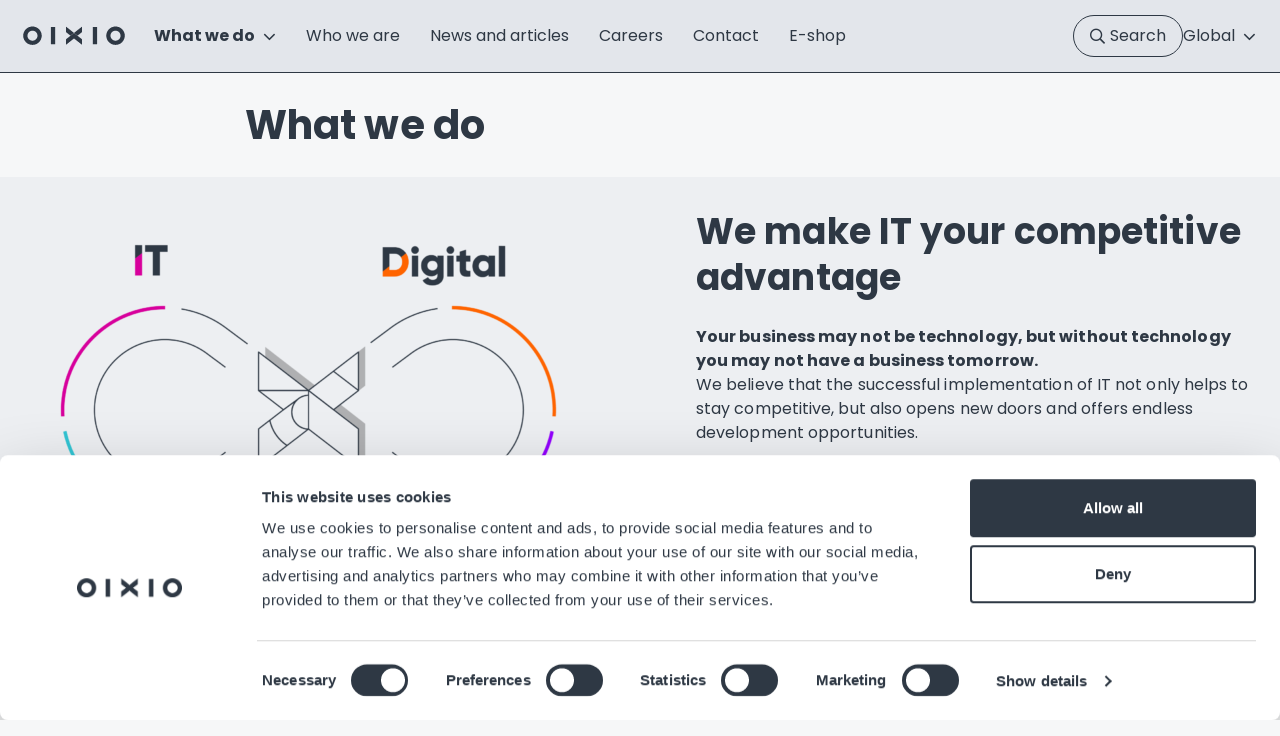

--- FILE ---
content_type: text/html; charset=UTF-8
request_url: https://oixio.eu/what-we-do/
body_size: 10682
content:
<!DOCTYPE html>
<html lang="en-US">

<head>
            <script id="Cookiebot" data-culture="EN" src="https://consent.cookiebot.com/uc.js" data-cbid="a96e460c-11de-4d71-9a42-a0f3cceaab93" data-blockingmode="auto" type="text/javascript"></script>
        <meta charset="UTF-8">
    <meta name="viewport" content="height=device-height, width=device-width, initial-scale=1.0, minimum-scale=1.0, maximum-scale=1.0">
    <meta name="google-site-verification" content="eW--iw2ZmAK09ux0uhuMXYB6K6XxoJKj2tc_u9GBy4g" />
    <link rel="preconnect" href="https://fonts.googleapis.com">
    <link rel="preconnect" href="https://fonts.gstatic.com" crossorigin>
    <link href="https://fonts.googleapis.com/css2?family=Poppins:ital,wght@0,300;0,400;0,600;0,700;1,300;1,400;1,600;1,700&display=swap" rel="stylesheet">

    <meta name='robots' content='index, follow, max-image-preview:large, max-snippet:-1, max-video-preview:-1' />

	<!-- This site is optimized with the Yoast SEO plugin v26.6 - https://yoast.com/wordpress/plugins/seo/ -->
	<title>What we do &#8212; OIXIO</title>
	<meta name="description" content="Your business may not be technology, but without technology you may not have a business tomorrow. Learn more about OIXIO." />
	<link rel="canonical" href="https://oixio.eu/what-we-do/" />
	<meta property="og:locale" content="en_US" />
	<meta property="og:type" content="article" />
	<meta property="og:title" content="What we do &#8212; OIXIO" />
	<meta property="og:description" content="Your business may not be technology, but without technology you may not have a business tomorrow. Learn more about OIXIO." />
	<meta property="og:url" content="https://oixio.eu/what-we-do/" />
	<meta property="og:site_name" content="OIXIO" />
	<meta property="article:modified_time" content="2024-08-21T10:51:27+00:00" />
	<meta property="og:image" content="https://oixio.eu/wp-content/uploads/2023/12/Artboard-110-bus-areas.png" />
	<meta property="og:image:width" content="2017" />
	<meta property="og:image:height" content="1402" />
	<meta property="og:image:type" content="image/png" />
	<meta name="twitter:card" content="summary_large_image" />
	<meta name="twitter:label1" content="Est. reading time" />
	<meta name="twitter:data1" content="2 minutes" />
	<script type="application/ld+json" class="yoast-schema-graph">{"@context":"https://schema.org","@graph":[{"@type":"WebPage","@id":"https://oixio.eu/what-we-do/","url":"https://oixio.eu/what-we-do/","name":"What we do &#8212; OIXIO","isPartOf":{"@id":"https://oixio.eu/#website"},"primaryImageOfPage":{"@id":"https://oixio.eu/what-we-do/#primaryimage"},"image":{"@id":"https://oixio.eu/what-we-do/#primaryimage"},"thumbnailUrl":"https://oixio.eu/wp-content/uploads/2023/12/Artboard-110-bus-areas.png","datePublished":"2023-12-13T11:34:52+00:00","dateModified":"2024-08-21T10:51:27+00:00","description":"Your business may not be technology, but without technology you may not have a business tomorrow. Learn more about OIXIO.","inLanguage":"en-US","potentialAction":[{"@type":"ReadAction","target":["https://oixio.eu/what-we-do/"]}]},{"@type":"ImageObject","inLanguage":"en-US","@id":"https://oixio.eu/what-we-do/#primaryimage","url":"https://oixio.eu/wp-content/uploads/2023/12/Artboard-110-bus-areas.png","contentUrl":"https://oixio.eu/wp-content/uploads/2023/12/Artboard-110-bus-areas.png","width":2017,"height":1402},{"@type":"WebSite","@id":"https://oixio.eu/#website","url":"https://oixio.eu/","name":"OIXIO","description":"","publisher":{"@id":"https://oixio.eu/#organization"},"potentialAction":[{"@type":"SearchAction","target":{"@type":"EntryPoint","urlTemplate":"https://oixio.eu/?s={search_term_string}"},"query-input":{"@type":"PropertyValueSpecification","valueRequired":true,"valueName":"search_term_string"}}],"inLanguage":"en-US"},{"@type":"Organization","@id":"https://oixio.eu/#organization","name":"OIXIO Group OÜ","url":"https://oixio.eu/","logo":{"@type":"ImageObject","inLanguage":"en-US","@id":"https://oixio.eu/#/schema/logo/image/","url":"https://oixio.eu/wp-content/uploads/2023/12/oixio-dark.svg","contentUrl":"https://oixio.eu/wp-content/uploads/2023/12/oixio-dark.svg","width":1,"height":1,"caption":"OIXIO Group OÜ"},"image":{"@id":"https://oixio.eu/#/schema/logo/image/"},"sameAs":["https://www.linkedin.com/company/oixio-group/"]}]}</script>
	<!-- / Yoast SEO plugin. -->


<link rel='dns-prefetch' href='//ajax.googleapis.com' />
<link rel='dns-prefetch' href='//www.google.com' />
<style id='wp-img-auto-sizes-contain-inline-css'>
img:is([sizes=auto i],[sizes^="auto," i]){contain-intrinsic-size:3000px 1500px}
/*# sourceURL=wp-img-auto-sizes-contain-inline-css */
</style>
<style id='classic-theme-styles-inline-css'>
/*! This file is auto-generated */
.wp-block-button__link{color:#fff;background-color:#32373c;border-radius:9999px;box-shadow:none;text-decoration:none;padding:calc(.667em + 2px) calc(1.333em + 2px);font-size:1.125em}.wp-block-file__button{background:#32373c;color:#fff;text-decoration:none}
/*# sourceURL=/wp-includes/css/classic-themes.min.css */
</style>
<link rel='stylesheet' id='wpml-menu-item-0-css' href='https://oixio.eu/wp-content/plugins/sitepress-multilingual-cms/templates/language-switchers/menu-item/style.min.css?ver=1' media='all' />
<link rel='stylesheet' id='oixio-vendor-css' href='https://oixio.eu/wp-content/themes/oixio/assets/css/vendor.min.css?ver=1766995682' media='all' />
<link rel='stylesheet' id='oixio-css' href='https://oixio.eu/wp-content/themes/oixio/assets/css/main.min.css?ver=1766995682' media='all' />
<script id="wpml-cookie-js-extra">
var wpml_cookies = {"wp-wpml_current_language":{"value":"en","expires":1,"path":"/"}};
var wpml_cookies = {"wp-wpml_current_language":{"value":"en","expires":1,"path":"/"}};
//# sourceURL=wpml-cookie-js-extra
</script>
<script src="https://oixio.eu/wp-content/plugins/sitepress-multilingual-cms/res/js/cookies/language-cookie.js?ver=486900" id="wpml-cookie-js" defer data-wp-strategy="defer"></script>
<meta name="generator" content="WPML ver:4.8.6 stt:1,15,3,32;" />
<script>(function(ss,ex){ window.ldfdr=window.ldfdr||function(){(ldfdr._q=ldfdr._q||[]).push([].slice.call(arguments));};(function(d,s){ fs=d.getElementsByTagName(s)[0]; function ce(src){ var cs=d.createElement(s); cs.src=src; cs.async=1; fs.parentNode.insertBefore(cs,fs); };ce('https://sc.lfeeder.com/lftracker_v1_'+ss+(ex?'_'+ex:'')+'.js'); })(document,'script'); })('ywVkO4XY0VxaZ6Bj');</script><link rel="icon" href="https://oixio.eu/wp-content/uploads/2023/12/cropped-oixio_favicon_round-768x768-1-32x32.png" sizes="32x32" />
<link rel="icon" href="https://oixio.eu/wp-content/uploads/2023/12/cropped-oixio_favicon_round-768x768-1-192x192.png" sizes="192x192" />
<link rel="apple-touch-icon" href="https://oixio.eu/wp-content/uploads/2023/12/cropped-oixio_favicon_round-768x768-1-180x180.png" />
<meta name="msapplication-TileImage" content="https://oixio.eu/wp-content/uploads/2023/12/cropped-oixio_favicon_round-768x768-1-270x270.png" />
		<style id="wp-custom-css">
			.article__meta-tags li a {    background-color: rgb(176 177 179);
}
.employee__image {
	background:	linear-gradient(135deg,rgba(255,255,255,0) -7.44%,#afb0b2 32.94%,#afb0b2 85.96%)
}
.btn--brand-default {
	border: 1px solid rgba(255,255,255,0.3);
}

p {
	letter-spacing: .005em;
	-moz-osx-font-smoothing: grayscale;
  -webkit-font-smoothing: antialiased !important;
  -moz-font-smoothing: antialiased !important;
  text-rendering: optimizelegibility !important;
}
h1, h2, h3 {
  letter-spacing: 0.1px;
}		</style>
		
    <script>
        CM_GOOGLE_MAPS_API_KEY = 'AIzaSyDy1RymgqkgZO71V5xes8AoF4fcU1SMBe4';
        CM_THEME_PATH = 'https://oixio.eu/wp-content/themes/oixio';
        CM_LOCALE = 'en';
    </script>

    
    <!-- Google Tag Manager 
            Global
        -->
    <script data-cookieconsent="ignore">
        (function(w, d, s, l, i) {
            w[l] = w[l] || [];
            w[l].push({
                'gtm.start': new Date().getTime(),
                event: 'gtm.js'
            });
            var f = d.getElementsByTagName(s)[0],
                j = d.createElement(s),
                dl = l != 'dataLayer' ? '&l=' + l : '';
            j.async = true;
            j.src =
                'https://www.googletagmanager.com/gtm.js?id=' + i + dl;
            f.parentNode.insertBefore(j, f);
        })(window, document, 'script', 'dataLayer', 'GTM-WD2HSHRJ');
    </script>
    <!-- End Google Tag Manager -->

    
    <!-- Meta Pixel Code -->

    <script>

    !function(f,b,e,v,n,t,s)

    {if(f.fbq)return;n=f.fbq=function(){n.callMethod?

    n.callMethod.apply(n,arguments):n.queue.push(arguments)};

    if(!f._fbq)f._fbq=n;n.push=n;n.loaded=!0;n.version='2.0';

    n.queue=[];t=b.createElement(e);t.async=!0;

    t.src=v;s=b.getElementsByTagName(e)[0];

    s.parentNode.insertBefore(t,s)}(window, document,'script',

    'https://connect.facebook.net/en_US/fbevents.js');

    fbq('init', '2695096054161002');

    fbq('track', 'PageView');

    </script>

    <noscript><img height="1" width="1" style="display:none"

    src=https://www.facebook.com/tr?id=2695096054161002&ev=PageView&noscript=1

    /></noscript>

    <!-- End Meta Pixel Code -->

<style id='wp-block-heading-inline-css'>
h1:where(.wp-block-heading).has-background,h2:where(.wp-block-heading).has-background,h3:where(.wp-block-heading).has-background,h4:where(.wp-block-heading).has-background,h5:where(.wp-block-heading).has-background,h6:where(.wp-block-heading).has-background{padding:1.25em 2.375em}h1.has-text-align-left[style*=writing-mode]:where([style*=vertical-lr]),h1.has-text-align-right[style*=writing-mode]:where([style*=vertical-rl]),h2.has-text-align-left[style*=writing-mode]:where([style*=vertical-lr]),h2.has-text-align-right[style*=writing-mode]:where([style*=vertical-rl]),h3.has-text-align-left[style*=writing-mode]:where([style*=vertical-lr]),h3.has-text-align-right[style*=writing-mode]:where([style*=vertical-rl]),h4.has-text-align-left[style*=writing-mode]:where([style*=vertical-lr]),h4.has-text-align-right[style*=writing-mode]:where([style*=vertical-rl]),h5.has-text-align-left[style*=writing-mode]:where([style*=vertical-lr]),h5.has-text-align-right[style*=writing-mode]:where([style*=vertical-rl]),h6.has-text-align-left[style*=writing-mode]:where([style*=vertical-lr]),h6.has-text-align-right[style*=writing-mode]:where([style*=vertical-rl]){rotate:180deg}
/*# sourceURL=https://oixio.eu/wp-includes/blocks/heading/style.min.css */
</style>
<style id='wp-block-columns-inline-css'>
.wp-block-columns{box-sizing:border-box;display:flex;flex-wrap:wrap!important}@media (min-width:782px){.wp-block-columns{flex-wrap:nowrap!important}}.wp-block-columns{align-items:normal!important}.wp-block-columns.are-vertically-aligned-top{align-items:flex-start}.wp-block-columns.are-vertically-aligned-center{align-items:center}.wp-block-columns.are-vertically-aligned-bottom{align-items:flex-end}@media (max-width:781px){.wp-block-columns:not(.is-not-stacked-on-mobile)>.wp-block-column{flex-basis:100%!important}}@media (min-width:782px){.wp-block-columns:not(.is-not-stacked-on-mobile)>.wp-block-column{flex-basis:0;flex-grow:1}.wp-block-columns:not(.is-not-stacked-on-mobile)>.wp-block-column[style*=flex-basis]{flex-grow:0}}.wp-block-columns.is-not-stacked-on-mobile{flex-wrap:nowrap!important}.wp-block-columns.is-not-stacked-on-mobile>.wp-block-column{flex-basis:0;flex-grow:1}.wp-block-columns.is-not-stacked-on-mobile>.wp-block-column[style*=flex-basis]{flex-grow:0}:where(.wp-block-columns){margin-bottom:1.75em}:where(.wp-block-columns.has-background){padding:1.25em 2.375em}.wp-block-column{flex-grow:1;min-width:0;overflow-wrap:break-word;word-break:break-word}.wp-block-column.is-vertically-aligned-top{align-self:flex-start}.wp-block-column.is-vertically-aligned-center{align-self:center}.wp-block-column.is-vertically-aligned-bottom{align-self:flex-end}.wp-block-column.is-vertically-aligned-stretch{align-self:stretch}.wp-block-column.is-vertically-aligned-bottom,.wp-block-column.is-vertically-aligned-center,.wp-block-column.is-vertically-aligned-top{width:100%}
/*# sourceURL=https://oixio.eu/wp-includes/blocks/columns/style.min.css */
</style>
<style id='global-styles-inline-css'>
:root{--wp--preset--aspect-ratio--square: 1;--wp--preset--aspect-ratio--4-3: 4/3;--wp--preset--aspect-ratio--3-4: 3/4;--wp--preset--aspect-ratio--3-2: 3/2;--wp--preset--aspect-ratio--2-3: 2/3;--wp--preset--aspect-ratio--16-9: 16/9;--wp--preset--aspect-ratio--9-16: 9/16;--wp--preset--color--black: #000000;--wp--preset--color--cyan-bluish-gray: #abb8c3;--wp--preset--color--white: #ffffff;--wp--preset--color--pale-pink: #f78da7;--wp--preset--color--vivid-red: #cf2e2e;--wp--preset--color--luminous-vivid-orange: #ff6900;--wp--preset--color--luminous-vivid-amber: #fcb900;--wp--preset--color--light-green-cyan: #7bdcb5;--wp--preset--color--vivid-green-cyan: #00d084;--wp--preset--color--pale-cyan-blue: #8ed1fc;--wp--preset--color--vivid-cyan-blue: #0693e3;--wp--preset--color--vivid-purple: #9b51e0;--wp--preset--gradient--vivid-cyan-blue-to-vivid-purple: linear-gradient(135deg,rgb(6,147,227) 0%,rgb(155,81,224) 100%);--wp--preset--gradient--light-green-cyan-to-vivid-green-cyan: linear-gradient(135deg,rgb(122,220,180) 0%,rgb(0,208,130) 100%);--wp--preset--gradient--luminous-vivid-amber-to-luminous-vivid-orange: linear-gradient(135deg,rgb(252,185,0) 0%,rgb(255,105,0) 100%);--wp--preset--gradient--luminous-vivid-orange-to-vivid-red: linear-gradient(135deg,rgb(255,105,0) 0%,rgb(207,46,46) 100%);--wp--preset--gradient--very-light-gray-to-cyan-bluish-gray: linear-gradient(135deg,rgb(238,238,238) 0%,rgb(169,184,195) 100%);--wp--preset--gradient--cool-to-warm-spectrum: linear-gradient(135deg,rgb(74,234,220) 0%,rgb(151,120,209) 20%,rgb(207,42,186) 40%,rgb(238,44,130) 60%,rgb(251,105,98) 80%,rgb(254,248,76) 100%);--wp--preset--gradient--blush-light-purple: linear-gradient(135deg,rgb(255,206,236) 0%,rgb(152,150,240) 100%);--wp--preset--gradient--blush-bordeaux: linear-gradient(135deg,rgb(254,205,165) 0%,rgb(254,45,45) 50%,rgb(107,0,62) 100%);--wp--preset--gradient--luminous-dusk: linear-gradient(135deg,rgb(255,203,112) 0%,rgb(199,81,192) 50%,rgb(65,88,208) 100%);--wp--preset--gradient--pale-ocean: linear-gradient(135deg,rgb(255,245,203) 0%,rgb(182,227,212) 50%,rgb(51,167,181) 100%);--wp--preset--gradient--electric-grass: linear-gradient(135deg,rgb(202,248,128) 0%,rgb(113,206,126) 100%);--wp--preset--gradient--midnight: linear-gradient(135deg,rgb(2,3,129) 0%,rgb(40,116,252) 100%);--wp--preset--font-size--small: 13px;--wp--preset--font-size--medium: 20px;--wp--preset--font-size--large: 36px;--wp--preset--font-size--x-large: 42px;--wp--preset--spacing--20: 0.44rem;--wp--preset--spacing--30: 0.67rem;--wp--preset--spacing--40: 1rem;--wp--preset--spacing--50: 1.5rem;--wp--preset--spacing--60: 2.25rem;--wp--preset--spacing--70: 3.38rem;--wp--preset--spacing--80: 5.06rem;--wp--preset--shadow--natural: 6px 6px 9px rgba(0, 0, 0, 0.2);--wp--preset--shadow--deep: 12px 12px 50px rgba(0, 0, 0, 0.4);--wp--preset--shadow--sharp: 6px 6px 0px rgba(0, 0, 0, 0.2);--wp--preset--shadow--outlined: 6px 6px 0px -3px rgb(255, 255, 255), 6px 6px rgb(0, 0, 0);--wp--preset--shadow--crisp: 6px 6px 0px rgb(0, 0, 0);}:where(.is-layout-flex){gap: 0.5em;}:where(.is-layout-grid){gap: 0.5em;}body .is-layout-flex{display: flex;}.is-layout-flex{flex-wrap: wrap;align-items: center;}.is-layout-flex > :is(*, div){margin: 0;}body .is-layout-grid{display: grid;}.is-layout-grid > :is(*, div){margin: 0;}:where(.wp-block-columns.is-layout-flex){gap: 2em;}:where(.wp-block-columns.is-layout-grid){gap: 2em;}:where(.wp-block-post-template.is-layout-flex){gap: 1.25em;}:where(.wp-block-post-template.is-layout-grid){gap: 1.25em;}.has-black-color{color: var(--wp--preset--color--black) !important;}.has-cyan-bluish-gray-color{color: var(--wp--preset--color--cyan-bluish-gray) !important;}.has-white-color{color: var(--wp--preset--color--white) !important;}.has-pale-pink-color{color: var(--wp--preset--color--pale-pink) !important;}.has-vivid-red-color{color: var(--wp--preset--color--vivid-red) !important;}.has-luminous-vivid-orange-color{color: var(--wp--preset--color--luminous-vivid-orange) !important;}.has-luminous-vivid-amber-color{color: var(--wp--preset--color--luminous-vivid-amber) !important;}.has-light-green-cyan-color{color: var(--wp--preset--color--light-green-cyan) !important;}.has-vivid-green-cyan-color{color: var(--wp--preset--color--vivid-green-cyan) !important;}.has-pale-cyan-blue-color{color: var(--wp--preset--color--pale-cyan-blue) !important;}.has-vivid-cyan-blue-color{color: var(--wp--preset--color--vivid-cyan-blue) !important;}.has-vivid-purple-color{color: var(--wp--preset--color--vivid-purple) !important;}.has-black-background-color{background-color: var(--wp--preset--color--black) !important;}.has-cyan-bluish-gray-background-color{background-color: var(--wp--preset--color--cyan-bluish-gray) !important;}.has-white-background-color{background-color: var(--wp--preset--color--white) !important;}.has-pale-pink-background-color{background-color: var(--wp--preset--color--pale-pink) !important;}.has-vivid-red-background-color{background-color: var(--wp--preset--color--vivid-red) !important;}.has-luminous-vivid-orange-background-color{background-color: var(--wp--preset--color--luminous-vivid-orange) !important;}.has-luminous-vivid-amber-background-color{background-color: var(--wp--preset--color--luminous-vivid-amber) !important;}.has-light-green-cyan-background-color{background-color: var(--wp--preset--color--light-green-cyan) !important;}.has-vivid-green-cyan-background-color{background-color: var(--wp--preset--color--vivid-green-cyan) !important;}.has-pale-cyan-blue-background-color{background-color: var(--wp--preset--color--pale-cyan-blue) !important;}.has-vivid-cyan-blue-background-color{background-color: var(--wp--preset--color--vivid-cyan-blue) !important;}.has-vivid-purple-background-color{background-color: var(--wp--preset--color--vivid-purple) !important;}.has-black-border-color{border-color: var(--wp--preset--color--black) !important;}.has-cyan-bluish-gray-border-color{border-color: var(--wp--preset--color--cyan-bluish-gray) !important;}.has-white-border-color{border-color: var(--wp--preset--color--white) !important;}.has-pale-pink-border-color{border-color: var(--wp--preset--color--pale-pink) !important;}.has-vivid-red-border-color{border-color: var(--wp--preset--color--vivid-red) !important;}.has-luminous-vivid-orange-border-color{border-color: var(--wp--preset--color--luminous-vivid-orange) !important;}.has-luminous-vivid-amber-border-color{border-color: var(--wp--preset--color--luminous-vivid-amber) !important;}.has-light-green-cyan-border-color{border-color: var(--wp--preset--color--light-green-cyan) !important;}.has-vivid-green-cyan-border-color{border-color: var(--wp--preset--color--vivid-green-cyan) !important;}.has-pale-cyan-blue-border-color{border-color: var(--wp--preset--color--pale-cyan-blue) !important;}.has-vivid-cyan-blue-border-color{border-color: var(--wp--preset--color--vivid-cyan-blue) !important;}.has-vivid-purple-border-color{border-color: var(--wp--preset--color--vivid-purple) !important;}.has-vivid-cyan-blue-to-vivid-purple-gradient-background{background: var(--wp--preset--gradient--vivid-cyan-blue-to-vivid-purple) !important;}.has-light-green-cyan-to-vivid-green-cyan-gradient-background{background: var(--wp--preset--gradient--light-green-cyan-to-vivid-green-cyan) !important;}.has-luminous-vivid-amber-to-luminous-vivid-orange-gradient-background{background: var(--wp--preset--gradient--luminous-vivid-amber-to-luminous-vivid-orange) !important;}.has-luminous-vivid-orange-to-vivid-red-gradient-background{background: var(--wp--preset--gradient--luminous-vivid-orange-to-vivid-red) !important;}.has-very-light-gray-to-cyan-bluish-gray-gradient-background{background: var(--wp--preset--gradient--very-light-gray-to-cyan-bluish-gray) !important;}.has-cool-to-warm-spectrum-gradient-background{background: var(--wp--preset--gradient--cool-to-warm-spectrum) !important;}.has-blush-light-purple-gradient-background{background: var(--wp--preset--gradient--blush-light-purple) !important;}.has-blush-bordeaux-gradient-background{background: var(--wp--preset--gradient--blush-bordeaux) !important;}.has-luminous-dusk-gradient-background{background: var(--wp--preset--gradient--luminous-dusk) !important;}.has-pale-ocean-gradient-background{background: var(--wp--preset--gradient--pale-ocean) !important;}.has-electric-grass-gradient-background{background: var(--wp--preset--gradient--electric-grass) !important;}.has-midnight-gradient-background{background: var(--wp--preset--gradient--midnight) !important;}.has-small-font-size{font-size: var(--wp--preset--font-size--small) !important;}.has-medium-font-size{font-size: var(--wp--preset--font-size--medium) !important;}.has-large-font-size{font-size: var(--wp--preset--font-size--large) !important;}.has-x-large-font-size{font-size: var(--wp--preset--font-size--x-large) !important;}
:where(.wp-block-columns.is-layout-flex){gap: 2em;}:where(.wp-block-columns.is-layout-grid){gap: 2em;}
/*# sourceURL=global-styles-inline-css */
</style>
<style id='core-block-supports-inline-css'>
.wp-container-core-columns-is-layout-9d6595d7{flex-wrap:nowrap;}
/*# sourceURL=core-block-supports-inline-css */
</style>
<link rel='stylesheet' id='icds/public-forms-css' href='https://oixio.eu/wp-content/plugins/integration-cds/assets/css/forms.css?ver=2.84' media='all' />
</head>


<body class="wp-singular page-template-default page page-id-379 wp-theme-oixio">
    <!-- Google Tag Manager (noscript) Global-->
    <noscript><iframe src="https://www.googletagmanager.com/ns.html?id=GTM-WD2HSHRJ"
            height="0" width="0" style="display:none;visibility:hidden"></iframe></noscript>
    <!-- End Google Tag Manager (noscript) -->
    
    <div id="app">
        
<header class="header ">
    <div class="container-fluid container-fluid--2xl">
        <div class="flex items-center -lg:justify-between">
                            <div class="header__left flex-none">
                    <a class="header__logo" href="https://oixio.eu/">
                                                    <img class="logo-dark" src="https://oixio.eu/wp-content/uploads/2023/12/oixio-logo-dark.svg" alt="" />
                                            </a>
                </div>
                        <div class="header__right flex flex-auto items-center justify-between">
                <div class="menu-main-menu-eng-container"><ul id="menu-main-menu-eng" class="header__menu"><li class=' menu-item menu-item-type-post_type menu-item-object-page current-menu-item page_item page-item-379 current_page_item menu-item-has-children'><a href="https://oixio.eu/what-we-do/"  target=""><span>What we do</span><i class="icon-angle-down"></i></a>
<ul class="sub-menu">
<li class=' menu-item menu-item-type-custom menu-item-object-custom menu-item-has-children'><a class="logo-link" href="https://oixio.eu/advisory/" target=""><img src="https://oixio.eu/wp-content/uploads/2023/12/oixio-advisory-logo.svg" alt="Advisory" /></a>
	<ul class="sub-menu">
<li class=' menu-item menu-item-type-post_type menu-item-object-page'><a href="https://oixio.eu/advisory/ai-trainings-and-implementation/"  target="">AI trainings and implementation</a></li>
<li class=' menu-item menu-item-type-custom menu-item-object-custom'><a href="https://oixio.eu/advisory/digital-transformation-leadership/"  target="">Digitization management</a></li>
<li class=' menu-item menu-item-type-custom menu-item-object-custom'><a href="https://oixio.eu/advisory/process-automation/"  target="">Process automation</a></li>
<li class=' menu-item menu-item-type-custom menu-item-object-custom'><a href="https://oixio.eu/advisory/innovation-management/"  target="">Innovation management</a></li>
<li class=' menu-item menu-item-type-custom menu-item-object-custom'><a href="https://oixio.eu/advisory/"  target="">Change management</a></li>
	</ul>
</li>
<li class=' menu-item menu-item-type-custom menu-item-object-custom menu-item-has-children'><a class="logo-link" href="https://oixio.eu/oixio-it/" target=""><img src="https://oixio.eu/wp-content/uploads/2025/01/it.svg" alt="IT" /></a>
	<ul class="sub-menu">
<li class=' menu-item menu-item-type-custom menu-item-object-custom'><a href="https://oixio.eu/oixio-it/it-management/"  target="">IT Management</a></li>
<li class=' menu-item menu-item-type-custom menu-item-object-custom'><a href="https://oixio.eu/oixio-it/network/"  target="">Network</a></li>
<li class=' menu-item menu-item-type-custom menu-item-object-custom'><a href="https://oixio.eu/oixio-it/office-and-user/"  target="">Office and user</a></li>
<li class=' menu-item menu-item-type-custom menu-item-object-custom'><a href="https://oixio.eu/oixio-it/cloud-and-server-room/"  target="">Cloud and storage</a></li>
	</ul>
</li>
<li class=' menu-item menu-item-type-custom menu-item-object-custom menu-item-has-children'><a class="logo-link" href="https://oixio.eu/digital/" target=""><img src="https://oixio.eu/wp-content/uploads/2023/12/Group-3.svg" alt="Digital" /></a>
	<ul class="sub-menu">
<li class=' menu-item menu-item-type-custom menu-item-object-custom'><a href="https://oixio.eu/digital/data-analytics-ai/"  target="">Data, analytics & AI</a></li>
<li class=' menu-item menu-item-type-post_type menu-item-object-page'><a href="https://oixio.eu/digital/microsoft-dynamics-365/erp/"  target="">ERP</a></li>
<li class=' menu-item menu-item-type-custom menu-item-object-custom'><a href="https://oixio.eu/digital/payroll-hr-software-solutions/"  target="">Payroll & HR Solutions</a></li>
<li class=' menu-item menu-item-type-custom menu-item-object-custom'><a href="https://oixio.eu/digital/finance-and-compliance/"  target="">Finance and Compliance</a></li>
<li class=' menu-item menu-item-type-custom menu-item-object-custom'><a href="https://oixio.eu/digital/"  target="">Customer experience & Engagement</a></li>
	</ul>
</li>
<li class=' menu-item menu-item-type-custom menu-item-object-custom menu-item-has-children'><a class="logo-link" href="https://oixio.eu/cyber" target=""><img src="https://oixio.eu/wp-content/uploads/2023/12/oixio-cyber-logo.svg" alt="Cyber" /></a>
	<ul class="sub-menu">
<li class=' menu-item menu-item-type-custom menu-item-object-custom'><a href="https://oixio.eu/cyber/"  target="">Cyber Security Services</a></li>
<li class=' menu-item menu-item-type-custom menu-item-object-custom'><a href="https://oixio.eu/cyber/cybersecurity-solutions/"  target="">Cyber Security Solutions</a></li>
	</ul>
</li>
</ul>
</li>
<li class=' menu-item menu-item-type-post_type menu-item-object-page'><a href="https://oixio.eu/who-we-are/"  target="">Who we are</a></li>
<li class=' menu-item menu-item-type-post_type menu-item-object-page'><a href="https://oixio.eu/articles/"  target="">News and articles</a></li>
<li class=' menu-item menu-item-type-post_type menu-item-object-page'><a href="https://oixio.eu/careers/"  target="">Careers</a></li>
<li class=' menu-item menu-item-type-post_type menu-item-object-page'><a href="https://oixio.eu/contact/"  target="">Contact</a></li>
<li class=' menu-item menu-item-type-custom menu-item-object-custom'><a href="https://oixio.ee/et/e-pood"  target="">E-shop</a></li>
<li class='menu-item wpml-ls-slot-18 wpml-ls-item wpml-ls-item-en wpml-ls-current-language wpml-ls-menu-item wpml-ls-first-item menu-item-type-wpml_ls_menu_item menu-item-object-wpml_ls_menu_item'><a href="https://oixio.eu/what-we-do/"  target="">
<span class="wpml-ls-native" lang="en">EN</span></a></li>
<li class='menu-item wpml-ls-slot-18 wpml-ls-item wpml-ls-item-et wpml-ls-menu-item menu-item-type-wpml_ls_menu_item menu-item-object-wpml_ls_menu_item'><a href="https://oixio.eu/et/mida-me-teeme/"  target="">
<span class="wpml-ls-native" lang="et">ET</span></a></li>
<li class='menu-item wpml-ls-slot-18 wpml-ls-item wpml-ls-item-lt wpml-ls-menu-item menu-item-type-wpml_ls_menu_item menu-item-object-wpml_ls_menu_item'><a href="https://oixio.eu/lt/ka-mes-veikiame/"  target="">
<span class="wpml-ls-native" lang="lt">LT</span></a></li>
<li class='menu-item wpml-ls-slot-18 wpml-ls-item wpml-ls-item-de wpml-ls-menu-item wpml-ls-last-item menu-item-type-wpml_ls_menu_item menu-item-object-wpml_ls_menu_item'><a href="https://oixio.eu/de/was-wir-tun/"  target="">
<span class="wpml-ls-native" lang="de">DE</span></a></li>
</ul></div>                <div class="header__right-last">
                    <div class="header__toggle-search">
                        <button type="button" class="header__toggle-search-button js-toggle-search">
                            <i class="icon-search"></i>
                            Search                        </button>
                    </div>
                    <div class="header__lang-switcher">
                                <div class="header__dropdown js-header-dropdown">
            <button class="header__dropdown-title" aria-expanded="false">
                <span>Global</span><i class="icon-angle-down"></i>
            </button>
            <ul class="header__dropdown-box" aria-hidden="true" style="display: none;">
									<button class="header__dropdown-title" aria-expanded="false">
						<span>Global</span><i class="icon-angle-down"></i>
					</button>
				                						<li>
                            <a href="https://oixio.eu/et/mida-me-teeme/"><span>Eesti</span></a>
                        </li>
                    						<li>
                            <a href="https://oixio.eu/lt/ka-mes-veikiame/"><span>Lietuva</span></a>
                        </li>
                    						<li>
                            <a href="https://oixio.eu/de/was-wir-tun/"><span>Deutschland</span></a>
                        </li>
                                </ul>
        </div>
	                    </div>
                </div>
            </div>
        </div>
    </div>
    <div class="header__search" aria-hidden="true">
    <div class="container-fluid">
    
    <form
        class="search-form search-form--desktop general-search js-search-form "
        role="search"
        method="get"
        action="https://oixio.eu/"
    >
        <div class="search-form__input input-field ajax">
            <div class="search-form__input-field">
                <label class="screen-reader-only"for="search-desktop">Search keyword</label>
                <button type="submit"><i class="icon-search"></i></button>
                <input
                    id="search-desktop"
                    type="text"
                    name="s"
                    placeholder="Search keyword..."
                    value=""
                                        autocomplete="off"
                />
            </div>
            <button type="button" title="Close" class="search-form__close icon-close js-search-close"></button>        </div>
    </form>
    </div>
</div>
</header>        
<header class="header-mobile">
            <div class="header-mobile__top">
            <a class="header-mobile__logo" href="https://oixio.eu/">
                <img class="logo-dark" src="https://oixio.eu/wp-content/uploads/2023/12/oixio-logo-dark.svg" alt="" />
            </a>
            <div class="header-mobile__top-end">
                <div class="header__toggle-search">
                    <button type="button" class="header__toggle-search-button js-toggle-search">
                        <i class="icon-search"></i>
                        <span data-label-show="Search" data-label-close="Close">Search</span>
                    </button>
                </div>
                <button type="button" class="header-mobile__toggle js-toggle-mobile-menu" aria-expanded="false">
                    <span class="line"></span>
                    <span class="line"></span>
                </button>
            </div>
        </div>
        <div class="header-mobile__bottom">
        <div class="header-mobile__nav-container"><ul id="menu-main-menu-eng-1" class="header-mobile__nav"><li class=' menu-item menu-item-type-post_type menu-item-object-page current-menu-item page_item page-item-379 current_page_item menu-item-has-children'><a href="https://oixio.eu/what-we-do/"  target=""><span>What we do</span><i class="icon-angle-down"></i></a>
<ul class="sub-menu">
<li class=' menu-item menu-item-type-custom menu-item-object-custom menu-item-has-children'><a class="logo-link" href="https://oixio.eu/advisory/" target=""><img src="https://oixio.eu/wp-content/uploads/2023/12/oixio-advisory-logo.svg" alt="Advisory" /></a>
	<ul class="sub-menu">
<li class=' menu-item menu-item-type-post_type menu-item-object-page'><a href="https://oixio.eu/advisory/ai-trainings-and-implementation/"  target="">AI trainings and implementation</a></li>
<li class=' menu-item menu-item-type-custom menu-item-object-custom'><a href="https://oixio.eu/advisory/digital-transformation-leadership/"  target="">Digitization management</a></li>
<li class=' menu-item menu-item-type-custom menu-item-object-custom'><a href="https://oixio.eu/advisory/process-automation/"  target="">Process automation</a></li>
<li class=' menu-item menu-item-type-custom menu-item-object-custom'><a href="https://oixio.eu/advisory/innovation-management/"  target="">Innovation management</a></li>
<li class=' menu-item menu-item-type-custom menu-item-object-custom'><a href="https://oixio.eu/advisory/"  target="">Change management</a></li>
	</ul>
</li>
<li class=' menu-item menu-item-type-custom menu-item-object-custom menu-item-has-children'><a class="logo-link" href="https://oixio.eu/oixio-it/" target=""><img src="https://oixio.eu/wp-content/uploads/2025/01/it.svg" alt="IT" /></a>
	<ul class="sub-menu">
<li class=' menu-item menu-item-type-custom menu-item-object-custom'><a href="https://oixio.eu/oixio-it/it-management/"  target="">IT Management</a></li>
<li class=' menu-item menu-item-type-custom menu-item-object-custom'><a href="https://oixio.eu/oixio-it/network/"  target="">Network</a></li>
<li class=' menu-item menu-item-type-custom menu-item-object-custom'><a href="https://oixio.eu/oixio-it/office-and-user/"  target="">Office and user</a></li>
<li class=' menu-item menu-item-type-custom menu-item-object-custom'><a href="https://oixio.eu/oixio-it/cloud-and-server-room/"  target="">Cloud and storage</a></li>
	</ul>
</li>
<li class=' menu-item menu-item-type-custom menu-item-object-custom menu-item-has-children'><a class="logo-link" href="https://oixio.eu/digital/" target=""><img src="https://oixio.eu/wp-content/uploads/2023/12/Group-3.svg" alt="Digital" /></a>
	<ul class="sub-menu">
<li class=' menu-item menu-item-type-custom menu-item-object-custom'><a href="https://oixio.eu/digital/data-analytics-ai/"  target="">Data, analytics & AI</a></li>
<li class=' menu-item menu-item-type-post_type menu-item-object-page'><a href="https://oixio.eu/digital/microsoft-dynamics-365/erp/"  target="">ERP</a></li>
<li class=' menu-item menu-item-type-custom menu-item-object-custom'><a href="https://oixio.eu/digital/payroll-hr-software-solutions/"  target="">Payroll & HR Solutions</a></li>
<li class=' menu-item menu-item-type-custom menu-item-object-custom'><a href="https://oixio.eu/digital/finance-and-compliance/"  target="">Finance and Compliance</a></li>
<li class=' menu-item menu-item-type-custom menu-item-object-custom'><a href="https://oixio.eu/digital/"  target="">Customer experience & Engagement</a></li>
	</ul>
</li>
<li class=' menu-item menu-item-type-custom menu-item-object-custom menu-item-has-children'><a class="logo-link" href="https://oixio.eu/cyber" target=""><img src="https://oixio.eu/wp-content/uploads/2023/12/oixio-cyber-logo.svg" alt="Cyber" /></a>
	<ul class="sub-menu">
<li class=' menu-item menu-item-type-custom menu-item-object-custom'><a href="https://oixio.eu/cyber/"  target="">Cyber Security Services</a></li>
<li class=' menu-item menu-item-type-custom menu-item-object-custom'><a href="https://oixio.eu/cyber/cybersecurity-solutions/"  target="">Cyber Security Solutions</a></li>
	</ul>
</li>
</ul>
</li>
<li class=' menu-item menu-item-type-post_type menu-item-object-page'><a href="https://oixio.eu/who-we-are/"  target="">Who we are</a></li>
<li class=' menu-item menu-item-type-post_type menu-item-object-page'><a href="https://oixio.eu/articles/"  target="">News and articles</a></li>
<li class=' menu-item menu-item-type-post_type menu-item-object-page'><a href="https://oixio.eu/careers/"  target="">Careers</a></li>
<li class=' menu-item menu-item-type-post_type menu-item-object-page'><a href="https://oixio.eu/contact/"  target="">Contact</a></li>
<li class=' menu-item menu-item-type-custom menu-item-object-custom'><a href="https://oixio.ee/et/e-pood"  target="">E-shop</a></li>
<li class='menu-item wpml-ls-slot-18 wpml-ls-item wpml-ls-item-en wpml-ls-current-language wpml-ls-menu-item wpml-ls-first-item menu-item-type-wpml_ls_menu_item menu-item-object-wpml_ls_menu_item'><a href="https://oixio.eu/what-we-do/"  target="">
<span class="wpml-ls-native" lang="en">EN</span></a></li>
<li class='menu-item wpml-ls-slot-18 wpml-ls-item wpml-ls-item-et wpml-ls-menu-item menu-item-type-wpml_ls_menu_item menu-item-object-wpml_ls_menu_item'><a href="https://oixio.eu/et/mida-me-teeme/"  target="">
<span class="wpml-ls-native" lang="et">ET</span></a></li>
<li class='menu-item wpml-ls-slot-18 wpml-ls-item wpml-ls-item-lt wpml-ls-menu-item menu-item-type-wpml_ls_menu_item menu-item-object-wpml_ls_menu_item'><a href="https://oixio.eu/lt/ka-mes-veikiame/"  target="">
<span class="wpml-ls-native" lang="lt">LT</span></a></li>
<li class='menu-item wpml-ls-slot-18 wpml-ls-item wpml-ls-item-de wpml-ls-menu-item wpml-ls-last-item menu-item-type-wpml_ls_menu_item menu-item-object-wpml_ls_menu_item'><a href="https://oixio.eu/de/was-wir-tun/"  target="">
<span class="wpml-ls-native" lang="de">DE</span></a></li>
</ul></div>    </div>
</header>        <main id="main" class="main">
<div class="page">
    <div class="page__container">
        
<h1 class="wp-block-heading">What we do</h1>



<section id="" class="section section--grey ">
    <div class="container-fluid">
        <div class="section__inner">
            <div class="text-media-block text-media-block--align-media-left">
                <div class="text-media-block__text">
                                            <h2>We make IT your competitive advantage</h2>
                                                                <p><strong>Your business may not be technology, but without technology you may not have a business tomorrow.</strong><br />
We believe that the successful implementation of IT not only helps to stay competitive, but also opens new doors and offers endless development opportunities.</p>
<p>That is why, as a sign of infinity, we have put together 4 interrelated IT areas:<br />
Advisory │ IT │ Digital │ Cyber</p>
<h3>We understand the details,<br />
because we see the whole.</h3>
                                                        </div>
                <div class="text-media-block__media" 
                                >
                                                                        <img decoding="async" src="https://oixio.eu/wp-content/uploads/2023/12/Artboard-110-bus-areas-575x400.png" alt="Artboard 110 bus-areas" />
                                                                                </div>
            </div>
        </div>
    </div>
</section>


<div class="wp-block-columns is-layout-flex wp-container-core-columns-is-layout-9d6595d7 wp-block-columns-is-layout-flex">
<div class="wp-block-column is-layout-flow wp-block-column-is-layout-flow"></div>
</div>



<div class="wp-block-columns is-layout-flex wp-container-core-columns-is-layout-9d6595d7 wp-block-columns-is-layout-flex">
<div class="wp-block-column is-layout-flow wp-block-column-is-layout-flow">
<h3 class="wp-block-heading"><strong>In IT, everything is cross-related:</strong></h3>
</div>
</div>



<section id="" class="section section--light ">
    <div class="container-fluid">
        <div class="section__inner">
            <div class="text-media-block text-media-block--align-media-left">
                <div class="text-media-block__text">
                                            <h2>OIXIO Advisory</h2>
                                                                <p>We create a complete digitalization plan and advise how to implement it</p>
                                        
    <div class="cta-group">
        <a href="https://oixio.eu/advisory/" class="btn btn--primary btn--brand-advisory" >Read more about OIXIO Advisory</a>    </div>
                </div>
                <div class="text-media-block__media" 
                                >
                                                                        <img decoding="async" src="https://oixio.eu/wp-content/uploads/2023/12/1_advisory_icon_positive-435x400.png" alt="advisory-icon-positive" />
                                                                                </div>
            </div>
        </div>
    </div>
</section>


<section id="" class="section section--light ">
    <div class="container-fluid">
        <div class="section__inner">
            <div class="text-media-block text-media-block--align-media-right">
                <div class="text-media-block__text">
                                            <h2>OIXIO IT</h2>
                                                                <p>We build a functional IT foundation that supports the daily operation of your company</p>
                                        
    <div class="cta-group">
        <a href="https://oixio.eu/oixio-it/" class="btn btn--primary btn--brand-it" >Read more about OIXIO IT</a>    </div>
                </div>
                <div class="text-media-block__media" 
                                >
                                                                        <img decoding="async" src="https://oixio.eu/wp-content/uploads/2023/12/1_it_icon_positive-435x400.png" alt="oixio-it-icon-positive" />
                                                                                </div>
            </div>
        </div>
    </div>
</section>


<section id="" class="section section--light ">
    <div class="container-fluid">
        <div class="section__inner">
            <div class="text-media-block text-media-block--align-media-left">
                <div class="text-media-block__text">
                                            <h2>OIXIO Digital</h2>
                                                                <p>We make your current processes more efficient than competitors and digitize work that others still do manually</p>
                                        
    <div class="cta-group">
        <a href="https://oixio.eu/digital/" class="btn btn--primary btn--brand-digital" >Read more about OIXIO Digital</a>    </div>
                </div>
                <div class="text-media-block__media" 
                                >
                                                                        <img decoding="async" src="https://oixio.eu/wp-content/uploads/2023/12/1_digital_icon_positive-483x400.png" alt="palk ja personal, digital icon" />
                                                                                </div>
            </div>
        </div>
    </div>
</section>


<section id="" class="section section--light ">
    <div class="container-fluid">
        <div class="section__inner">
            <div class="text-media-block text-media-block--align-media-right">
                <div class="text-media-block__text">
                                            <h2>OIXIO Cyber</h2>
                                                                <p>We keep everything cyber secure so you can move forward without worry</p>
                                        
    <div class="cta-group">
        <a href="https://oixio.eu/cyber/" class="btn btn--primary btn--brand-cyber" >Read more about OIXIO Cyber</a>    </div>
                </div>
                <div class="text-media-block__media" 
                                >
                                                                        <img decoding="async" src="https://oixio.eu/wp-content/uploads/2023/12/1_cyber_icon_positive-435x400.png" alt="oixio-cyber-icon-positive" />
                                                                                </div>
            </div>
        </div>
    </div>
</section>    </div>
</div>

</main>
<footer class="footer">
    <div class="footer-top">
        <div class="container-fluid">
            <div class="footer-top__inner">
                <div class="footer-top__top">
                    <div class="footer__menu-container"><ul id="menu-footer-menu-eng" class="footer__menu"><li id="menu-item-21924" class="menu-item menu-item-type-custom menu-item-object-custom menu-item-has-children menu-item-21924"><a>Who we are</a>
<ul class="sub-menu">
	<li id="menu-item-21843" class="menu-item menu-item-type-post_type menu-item-object-page menu-item-21843"><a href="https://oixio.eu/who-we-are/">OIXIO Group</a></li>
</ul>
</li>
<li id="menu-item-21929" class="menu-item menu-item-type-custom menu-item-object-custom menu-item-has-children menu-item-21929"><a>Contact</a>
<ul class="sub-menu">
	<li id="menu-item-21917" class="menu-item menu-item-type-post_type menu-item-object-page menu-item-21917"><a href="https://oixio.eu/contact/">Contact us</a></li>
</ul>
</li>
<li id="menu-item-21939" class="menu-item menu-item-type-custom menu-item-object-custom menu-item-has-children menu-item-21939"><a>News, articles and more</a>
<ul class="sub-menu">
	<li id="menu-item-21878" class="menu-item menu-item-type-post_type menu-item-object-page menu-item-21878"><a href="https://oixio.eu/articles/">News and articles</a></li>
</ul>
</li>
</ul></div>                                            <div class="newsletter-form__container">
                            <div class="newsletter-form">
                                <div id="icds-custom-form-container-697135ae12fac"></div>                            </div>
                        </div>
                                    </div>
                <div class="footer-top__bottom">
                    
                    <div class="footer__contacts-container">
                                                    <div class="footer__contacts-wrap">
                                                                    <p class="footer__contacts-title">OIXIO IT AS, OIXIO Digital AS</p>
                                                                <ul class="footer__contacts">
                                                                                                                                                                                                    <li>E-mail: oixio@oixio.eu</li>
                                                                                                                                                                <li>Phone: +372 699 0678; +372 606 2600</li>
                                                                                                                                                                <li>Siduri 3, 11313 Tallinn; Veskiposti 2-1, 10138 Tallinn | Estonia</li>
                                                                                                            </ul>
                            </div>

                                                                            <div class="footer__contacts-wrap">
                                                                    <p class="footer__contacts-title">OIXIO UAB (Lithuania)</p>
                                                                <ul class="footer__contacts">
                                                                                                                                                                                                    <li>E-mail: info.lt@oixio.eu</li>
                                                                                                                                                                <li>Phone: +370 630 14144</li>
                                                                                                                                                                <li>Savanoriu ave. 321C, LT-50120 Kaunas | Liepyno str. 25A, LT-08108 Vilnius | Lithuania</li>
                                                                                                            </ul>
                            </div>
                                            </div>
                </div>
            </div>

        </div>
    </div>
    <div class="footer-bottom">
        <div class="container-fluid">
            <div class="footer-bottom__inner">
                <div class="footer-bottom__copyright">
                                            <span class="footer-bottom__copyright-text">© 2025 OIXIO Group OÜ. All rights reserved.</span>
                                    </div>
                <div class="footer-bottom__logo">
                                                <img src="https://oixio.eu/wp-content/uploads/2023/12/oixio-footer-logo.svg" alt="oixio-footer-logo" />
                                        </div>
                <ul class="footer-bottom__links">
                                                            <li><a href="https://oixio.eu/privacy-policy/" >
                                <span>Privacy Policy</span>
                            </a></li>
                        <span class="separator"></span>
                                                                <li><a href="https://oixio.eu/cookies/" >
                                <span>Cookie Policy</span>
                            </a></li>
                                    </ul>
            </div>
        </div>
    </div>
</footer>
</div>

<!-- Reload page after Cookiebot consent change -->
<script>
    function CookiebotCallback_OnAccept() {
        Cookiebot.changed && document.location.reload();
    }
    // Set WPML cookie for AJAX requests
    function setLanguageCookie() {
        var lang = 'en';
        document.cookie = "wp-wpml_current_language=" + lang + ";path=/;expires=" + new Date(new Date().getTime() + 365 * 24 * 60 * 60 * 1000).toGMTString();
    }

    setLanguageCookie();
</script>

<script type="speculationrules">
{"prefetch":[{"source":"document","where":{"and":[{"href_matches":"/*"},{"not":{"href_matches":["/wp-*.php","/wp-admin/*","/wp-content/uploads/*","/wp-content/*","/wp-content/plugins/*","/wp-content/themes/oixio/*","/*\\?(.+)"]}},{"not":{"selector_matches":"a[rel~=\"nofollow\"]"}},{"not":{"selector_matches":".no-prefetch, .no-prefetch a"}}]},"eagerness":"conservative"}]}
</script>
<!--
The IP2Location Redirection is using IP2Location LITE geolocation database. Please visit https://lite.ip2location.com for more information.
febfa6d289219989097466253e306429cca21107
-->
    <script id="oixio-js-extra" data-cookieconsent="ignore">
    var oixio = {
        'ajax_url': 'https://oixio.eu/wp-admin/admin-ajax.php',
        'previous': 'Previous',
        'next': 'Next',
        'choose_file': 'Choose file',
        'drag_here': 'or drag here'
    };
    </script>
    <script type="text/x-template" id="icds-tpl-custom-form-code-697135ae12fac">
    <form>
    <h5>Subscribe to our </br>newsletter</h5>
    <div style="display: flex;">
        <div class="group-2" style="margin-top: 10px;">
            <div class="form-check">
                <label style="margin-right: 12px; margin-bottom: 12px;">
                    <input class="form-check-control" type="checkbox" name="col_newsletterall" style="margin-right: 8px; margin-left: 0;">
                    All
                </label>
            </div>
            <div class="form-check">
                <label style="margin-right: 12px; margin-bottom: 12px;">
                    <input class="form-check-control" type="checkbox" name="col_newsletteradvisory" style="margin-right: 8px; margin-left: 0;">
                    Advisory
                </label>
            </div>
            <div class="form-check">
                <label style="margin-right: 12px; margin-bottom: 12px;">
                    <input class="form-check-control" type="checkbox" name="col_newsletterdigital" style="margin-right: 8px; margin-left: 0;">
                    Digital
                </label>
            </div>
            <div class="form-check">
                <label style="margin-right: 12px; margin-bottom: 12px;">
                    <input class="form-check-control" type="checkbox" name="col_newsletterit" style="margin-right: 8px; margin-left: 0;">
                    IT
                </label>
            </div>
            <div class="form-check">
                <label style="margin-right: 12px; margin-bottom: 12px;">
                    <input class="form-check-control" type="checkbox" name="col_newslettercyber" style="margin-right: 8px; margin-left: 0;">
                    Cyber:

                </label>
            </div>
        </div>
        <div class="group-1" style="max-width: 210px;">

            <input class="form-control" required type="text" name="firstname" placeholder="First Name">

            <input class="form-control" required type="text" name="lastname" placeholder="Last Name">

            <input class="form-control" required type="email" name="emailaddress1" placeholder="Your email">

            

        </div>
    </div>
    <div class="form-group">
        <button type="submit" class="btn btn-primary">Subscribe</button>
    </div>

    <input type="hidden" name="_key" value="">
    <input type="hidden" name="subject" value="Newsletter Subscriber">
    <input type="hidden" name="col_ContactLanguage" value="en">
<input type="hidden" name="entity" value="lead"><input type="hidden" name="mode" value="create"></form>
</script><script>
    'use strict';
    (function(window, modelId) {
        window.icdsCustomForms = window.icdsCustomForms || {};
        window.icdsCustomForms[modelId] = {"id":"697135ae12fac","formAttributes":[],"requiredAttributes":[],"attributeMetadata":[],"formSettings":{"entity":"lead","mode":"create","noajax":false,"record":null,"recaptcha":false,"redirect":"","message":"","messages":null,"keep":false,"keepData":false},"isRecaptchaEnabled":false,"recaptchaSettings":null};

        window.icdsAuthRefs = window.icdsAuthRefs || {};
        window.icdsAuthRefs[modelId] = "8pWWX05NEsLDtxqXYl+QXw0g1xiRJGy4Pb1cjYRpvUa2IjmjlR\/NUwPAPmT9UW\/CUvFaEbgED\/lV7yBJQs+9hw==";
    }(window, '697135ae12fac'));
</script><script data-cookieconsent="ignore" src="https://ajax.googleapis.com/ajax/libs/jquery/3.7.1/jquery.min.js?ver=3.7.1" id="jquery-js"></script>
<script data-cookieconsent="ignore" src="https://oixio.eu/wp-content/themes/oixio/assets/js/vendor.min.js?ver=1766995682" id="oixio-vendor-js"></script>
<script data-cookieconsent="ignore" src="https://oixio.eu/wp-content/themes/oixio/assets/js/main.min.js?ver=1766995682" id="oixio-js"></script>
<script id="gforms_recaptcha_recaptcha-js-extra">
var gforms_recaptcha_recaptcha_strings = {"nonce":"f7264c4aea","disconnect":"Disconnecting","change_connection_type":"Resetting","spinner":"https://oixio.eu/wp-content/plugins/gravityforms/images/spinner.svg","connection_type":"classic","disable_badge":"","change_connection_type_title":"Change Connection Type","change_connection_type_message":"Changing the connection type will delete your current settings.  Do you want to proceed?","disconnect_title":"Disconnect","disconnect_message":"Disconnecting from reCAPTCHA will delete your current settings.  Do you want to proceed?","site_key":"6LfRElopAAAAAJoeN3zFOXnDDqve5fNYZdYGSlWd"};
//# sourceURL=gforms_recaptcha_recaptcha-js-extra
</script>
<script src="https://www.google.com/recaptcha/api.js?render=6LfRElopAAAAAJoeN3zFOXnDDqve5fNYZdYGSlWd&amp;ver=2.1.0" id="gforms_recaptcha_recaptcha-js" defer data-wp-strategy="defer"></script>
<script src="https://oixio.eu/wp-content/plugins/gravityformsrecaptcha/js/frontend.min.js?ver=2.1.0" id="gforms_recaptcha_frontend-js" defer data-wp-strategy="defer"></script>
<script id="icds/custom-form-js-extra">
var icdsAPIDefaults = {"contentBaseUrl":"https://oixio.eu/wp-content/plugins/integration-cds/","endpointBaseUrl":"https://oixio.eu/wp-json/","nonce":"53b766e36f"};
//# sourceURL=icds%2Fcustom-form-js-extra
</script>
<script src="https://oixio.eu/wp-content/plugins/integration-cds/front/custom-form/custom-form.umd.min.js?ver=2.84" id="icds/custom-form-js"></script>

</body>
</html>


--- FILE ---
content_type: text/html; charset=utf-8
request_url: https://www.google.com/recaptcha/api2/anchor?ar=1&k=6LfRElopAAAAAJoeN3zFOXnDDqve5fNYZdYGSlWd&co=aHR0cHM6Ly9vaXhpby5ldTo0NDM.&hl=en&v=PoyoqOPhxBO7pBk68S4YbpHZ&size=invisible&anchor-ms=20000&execute-ms=30000&cb=p1m5183vpz6g
body_size: 48691
content:
<!DOCTYPE HTML><html dir="ltr" lang="en"><head><meta http-equiv="Content-Type" content="text/html; charset=UTF-8">
<meta http-equiv="X-UA-Compatible" content="IE=edge">
<title>reCAPTCHA</title>
<style type="text/css">
/* cyrillic-ext */
@font-face {
  font-family: 'Roboto';
  font-style: normal;
  font-weight: 400;
  font-stretch: 100%;
  src: url(//fonts.gstatic.com/s/roboto/v48/KFO7CnqEu92Fr1ME7kSn66aGLdTylUAMa3GUBHMdazTgWw.woff2) format('woff2');
  unicode-range: U+0460-052F, U+1C80-1C8A, U+20B4, U+2DE0-2DFF, U+A640-A69F, U+FE2E-FE2F;
}
/* cyrillic */
@font-face {
  font-family: 'Roboto';
  font-style: normal;
  font-weight: 400;
  font-stretch: 100%;
  src: url(//fonts.gstatic.com/s/roboto/v48/KFO7CnqEu92Fr1ME7kSn66aGLdTylUAMa3iUBHMdazTgWw.woff2) format('woff2');
  unicode-range: U+0301, U+0400-045F, U+0490-0491, U+04B0-04B1, U+2116;
}
/* greek-ext */
@font-face {
  font-family: 'Roboto';
  font-style: normal;
  font-weight: 400;
  font-stretch: 100%;
  src: url(//fonts.gstatic.com/s/roboto/v48/KFO7CnqEu92Fr1ME7kSn66aGLdTylUAMa3CUBHMdazTgWw.woff2) format('woff2');
  unicode-range: U+1F00-1FFF;
}
/* greek */
@font-face {
  font-family: 'Roboto';
  font-style: normal;
  font-weight: 400;
  font-stretch: 100%;
  src: url(//fonts.gstatic.com/s/roboto/v48/KFO7CnqEu92Fr1ME7kSn66aGLdTylUAMa3-UBHMdazTgWw.woff2) format('woff2');
  unicode-range: U+0370-0377, U+037A-037F, U+0384-038A, U+038C, U+038E-03A1, U+03A3-03FF;
}
/* math */
@font-face {
  font-family: 'Roboto';
  font-style: normal;
  font-weight: 400;
  font-stretch: 100%;
  src: url(//fonts.gstatic.com/s/roboto/v48/KFO7CnqEu92Fr1ME7kSn66aGLdTylUAMawCUBHMdazTgWw.woff2) format('woff2');
  unicode-range: U+0302-0303, U+0305, U+0307-0308, U+0310, U+0312, U+0315, U+031A, U+0326-0327, U+032C, U+032F-0330, U+0332-0333, U+0338, U+033A, U+0346, U+034D, U+0391-03A1, U+03A3-03A9, U+03B1-03C9, U+03D1, U+03D5-03D6, U+03F0-03F1, U+03F4-03F5, U+2016-2017, U+2034-2038, U+203C, U+2040, U+2043, U+2047, U+2050, U+2057, U+205F, U+2070-2071, U+2074-208E, U+2090-209C, U+20D0-20DC, U+20E1, U+20E5-20EF, U+2100-2112, U+2114-2115, U+2117-2121, U+2123-214F, U+2190, U+2192, U+2194-21AE, U+21B0-21E5, U+21F1-21F2, U+21F4-2211, U+2213-2214, U+2216-22FF, U+2308-230B, U+2310, U+2319, U+231C-2321, U+2336-237A, U+237C, U+2395, U+239B-23B7, U+23D0, U+23DC-23E1, U+2474-2475, U+25AF, U+25B3, U+25B7, U+25BD, U+25C1, U+25CA, U+25CC, U+25FB, U+266D-266F, U+27C0-27FF, U+2900-2AFF, U+2B0E-2B11, U+2B30-2B4C, U+2BFE, U+3030, U+FF5B, U+FF5D, U+1D400-1D7FF, U+1EE00-1EEFF;
}
/* symbols */
@font-face {
  font-family: 'Roboto';
  font-style: normal;
  font-weight: 400;
  font-stretch: 100%;
  src: url(//fonts.gstatic.com/s/roboto/v48/KFO7CnqEu92Fr1ME7kSn66aGLdTylUAMaxKUBHMdazTgWw.woff2) format('woff2');
  unicode-range: U+0001-000C, U+000E-001F, U+007F-009F, U+20DD-20E0, U+20E2-20E4, U+2150-218F, U+2190, U+2192, U+2194-2199, U+21AF, U+21E6-21F0, U+21F3, U+2218-2219, U+2299, U+22C4-22C6, U+2300-243F, U+2440-244A, U+2460-24FF, U+25A0-27BF, U+2800-28FF, U+2921-2922, U+2981, U+29BF, U+29EB, U+2B00-2BFF, U+4DC0-4DFF, U+FFF9-FFFB, U+10140-1018E, U+10190-1019C, U+101A0, U+101D0-101FD, U+102E0-102FB, U+10E60-10E7E, U+1D2C0-1D2D3, U+1D2E0-1D37F, U+1F000-1F0FF, U+1F100-1F1AD, U+1F1E6-1F1FF, U+1F30D-1F30F, U+1F315, U+1F31C, U+1F31E, U+1F320-1F32C, U+1F336, U+1F378, U+1F37D, U+1F382, U+1F393-1F39F, U+1F3A7-1F3A8, U+1F3AC-1F3AF, U+1F3C2, U+1F3C4-1F3C6, U+1F3CA-1F3CE, U+1F3D4-1F3E0, U+1F3ED, U+1F3F1-1F3F3, U+1F3F5-1F3F7, U+1F408, U+1F415, U+1F41F, U+1F426, U+1F43F, U+1F441-1F442, U+1F444, U+1F446-1F449, U+1F44C-1F44E, U+1F453, U+1F46A, U+1F47D, U+1F4A3, U+1F4B0, U+1F4B3, U+1F4B9, U+1F4BB, U+1F4BF, U+1F4C8-1F4CB, U+1F4D6, U+1F4DA, U+1F4DF, U+1F4E3-1F4E6, U+1F4EA-1F4ED, U+1F4F7, U+1F4F9-1F4FB, U+1F4FD-1F4FE, U+1F503, U+1F507-1F50B, U+1F50D, U+1F512-1F513, U+1F53E-1F54A, U+1F54F-1F5FA, U+1F610, U+1F650-1F67F, U+1F687, U+1F68D, U+1F691, U+1F694, U+1F698, U+1F6AD, U+1F6B2, U+1F6B9-1F6BA, U+1F6BC, U+1F6C6-1F6CF, U+1F6D3-1F6D7, U+1F6E0-1F6EA, U+1F6F0-1F6F3, U+1F6F7-1F6FC, U+1F700-1F7FF, U+1F800-1F80B, U+1F810-1F847, U+1F850-1F859, U+1F860-1F887, U+1F890-1F8AD, U+1F8B0-1F8BB, U+1F8C0-1F8C1, U+1F900-1F90B, U+1F93B, U+1F946, U+1F984, U+1F996, U+1F9E9, U+1FA00-1FA6F, U+1FA70-1FA7C, U+1FA80-1FA89, U+1FA8F-1FAC6, U+1FACE-1FADC, U+1FADF-1FAE9, U+1FAF0-1FAF8, U+1FB00-1FBFF;
}
/* vietnamese */
@font-face {
  font-family: 'Roboto';
  font-style: normal;
  font-weight: 400;
  font-stretch: 100%;
  src: url(//fonts.gstatic.com/s/roboto/v48/KFO7CnqEu92Fr1ME7kSn66aGLdTylUAMa3OUBHMdazTgWw.woff2) format('woff2');
  unicode-range: U+0102-0103, U+0110-0111, U+0128-0129, U+0168-0169, U+01A0-01A1, U+01AF-01B0, U+0300-0301, U+0303-0304, U+0308-0309, U+0323, U+0329, U+1EA0-1EF9, U+20AB;
}
/* latin-ext */
@font-face {
  font-family: 'Roboto';
  font-style: normal;
  font-weight: 400;
  font-stretch: 100%;
  src: url(//fonts.gstatic.com/s/roboto/v48/KFO7CnqEu92Fr1ME7kSn66aGLdTylUAMa3KUBHMdazTgWw.woff2) format('woff2');
  unicode-range: U+0100-02BA, U+02BD-02C5, U+02C7-02CC, U+02CE-02D7, U+02DD-02FF, U+0304, U+0308, U+0329, U+1D00-1DBF, U+1E00-1E9F, U+1EF2-1EFF, U+2020, U+20A0-20AB, U+20AD-20C0, U+2113, U+2C60-2C7F, U+A720-A7FF;
}
/* latin */
@font-face {
  font-family: 'Roboto';
  font-style: normal;
  font-weight: 400;
  font-stretch: 100%;
  src: url(//fonts.gstatic.com/s/roboto/v48/KFO7CnqEu92Fr1ME7kSn66aGLdTylUAMa3yUBHMdazQ.woff2) format('woff2');
  unicode-range: U+0000-00FF, U+0131, U+0152-0153, U+02BB-02BC, U+02C6, U+02DA, U+02DC, U+0304, U+0308, U+0329, U+2000-206F, U+20AC, U+2122, U+2191, U+2193, U+2212, U+2215, U+FEFF, U+FFFD;
}
/* cyrillic-ext */
@font-face {
  font-family: 'Roboto';
  font-style: normal;
  font-weight: 500;
  font-stretch: 100%;
  src: url(//fonts.gstatic.com/s/roboto/v48/KFO7CnqEu92Fr1ME7kSn66aGLdTylUAMa3GUBHMdazTgWw.woff2) format('woff2');
  unicode-range: U+0460-052F, U+1C80-1C8A, U+20B4, U+2DE0-2DFF, U+A640-A69F, U+FE2E-FE2F;
}
/* cyrillic */
@font-face {
  font-family: 'Roboto';
  font-style: normal;
  font-weight: 500;
  font-stretch: 100%;
  src: url(//fonts.gstatic.com/s/roboto/v48/KFO7CnqEu92Fr1ME7kSn66aGLdTylUAMa3iUBHMdazTgWw.woff2) format('woff2');
  unicode-range: U+0301, U+0400-045F, U+0490-0491, U+04B0-04B1, U+2116;
}
/* greek-ext */
@font-face {
  font-family: 'Roboto';
  font-style: normal;
  font-weight: 500;
  font-stretch: 100%;
  src: url(//fonts.gstatic.com/s/roboto/v48/KFO7CnqEu92Fr1ME7kSn66aGLdTylUAMa3CUBHMdazTgWw.woff2) format('woff2');
  unicode-range: U+1F00-1FFF;
}
/* greek */
@font-face {
  font-family: 'Roboto';
  font-style: normal;
  font-weight: 500;
  font-stretch: 100%;
  src: url(//fonts.gstatic.com/s/roboto/v48/KFO7CnqEu92Fr1ME7kSn66aGLdTylUAMa3-UBHMdazTgWw.woff2) format('woff2');
  unicode-range: U+0370-0377, U+037A-037F, U+0384-038A, U+038C, U+038E-03A1, U+03A3-03FF;
}
/* math */
@font-face {
  font-family: 'Roboto';
  font-style: normal;
  font-weight: 500;
  font-stretch: 100%;
  src: url(//fonts.gstatic.com/s/roboto/v48/KFO7CnqEu92Fr1ME7kSn66aGLdTylUAMawCUBHMdazTgWw.woff2) format('woff2');
  unicode-range: U+0302-0303, U+0305, U+0307-0308, U+0310, U+0312, U+0315, U+031A, U+0326-0327, U+032C, U+032F-0330, U+0332-0333, U+0338, U+033A, U+0346, U+034D, U+0391-03A1, U+03A3-03A9, U+03B1-03C9, U+03D1, U+03D5-03D6, U+03F0-03F1, U+03F4-03F5, U+2016-2017, U+2034-2038, U+203C, U+2040, U+2043, U+2047, U+2050, U+2057, U+205F, U+2070-2071, U+2074-208E, U+2090-209C, U+20D0-20DC, U+20E1, U+20E5-20EF, U+2100-2112, U+2114-2115, U+2117-2121, U+2123-214F, U+2190, U+2192, U+2194-21AE, U+21B0-21E5, U+21F1-21F2, U+21F4-2211, U+2213-2214, U+2216-22FF, U+2308-230B, U+2310, U+2319, U+231C-2321, U+2336-237A, U+237C, U+2395, U+239B-23B7, U+23D0, U+23DC-23E1, U+2474-2475, U+25AF, U+25B3, U+25B7, U+25BD, U+25C1, U+25CA, U+25CC, U+25FB, U+266D-266F, U+27C0-27FF, U+2900-2AFF, U+2B0E-2B11, U+2B30-2B4C, U+2BFE, U+3030, U+FF5B, U+FF5D, U+1D400-1D7FF, U+1EE00-1EEFF;
}
/* symbols */
@font-face {
  font-family: 'Roboto';
  font-style: normal;
  font-weight: 500;
  font-stretch: 100%;
  src: url(//fonts.gstatic.com/s/roboto/v48/KFO7CnqEu92Fr1ME7kSn66aGLdTylUAMaxKUBHMdazTgWw.woff2) format('woff2');
  unicode-range: U+0001-000C, U+000E-001F, U+007F-009F, U+20DD-20E0, U+20E2-20E4, U+2150-218F, U+2190, U+2192, U+2194-2199, U+21AF, U+21E6-21F0, U+21F3, U+2218-2219, U+2299, U+22C4-22C6, U+2300-243F, U+2440-244A, U+2460-24FF, U+25A0-27BF, U+2800-28FF, U+2921-2922, U+2981, U+29BF, U+29EB, U+2B00-2BFF, U+4DC0-4DFF, U+FFF9-FFFB, U+10140-1018E, U+10190-1019C, U+101A0, U+101D0-101FD, U+102E0-102FB, U+10E60-10E7E, U+1D2C0-1D2D3, U+1D2E0-1D37F, U+1F000-1F0FF, U+1F100-1F1AD, U+1F1E6-1F1FF, U+1F30D-1F30F, U+1F315, U+1F31C, U+1F31E, U+1F320-1F32C, U+1F336, U+1F378, U+1F37D, U+1F382, U+1F393-1F39F, U+1F3A7-1F3A8, U+1F3AC-1F3AF, U+1F3C2, U+1F3C4-1F3C6, U+1F3CA-1F3CE, U+1F3D4-1F3E0, U+1F3ED, U+1F3F1-1F3F3, U+1F3F5-1F3F7, U+1F408, U+1F415, U+1F41F, U+1F426, U+1F43F, U+1F441-1F442, U+1F444, U+1F446-1F449, U+1F44C-1F44E, U+1F453, U+1F46A, U+1F47D, U+1F4A3, U+1F4B0, U+1F4B3, U+1F4B9, U+1F4BB, U+1F4BF, U+1F4C8-1F4CB, U+1F4D6, U+1F4DA, U+1F4DF, U+1F4E3-1F4E6, U+1F4EA-1F4ED, U+1F4F7, U+1F4F9-1F4FB, U+1F4FD-1F4FE, U+1F503, U+1F507-1F50B, U+1F50D, U+1F512-1F513, U+1F53E-1F54A, U+1F54F-1F5FA, U+1F610, U+1F650-1F67F, U+1F687, U+1F68D, U+1F691, U+1F694, U+1F698, U+1F6AD, U+1F6B2, U+1F6B9-1F6BA, U+1F6BC, U+1F6C6-1F6CF, U+1F6D3-1F6D7, U+1F6E0-1F6EA, U+1F6F0-1F6F3, U+1F6F7-1F6FC, U+1F700-1F7FF, U+1F800-1F80B, U+1F810-1F847, U+1F850-1F859, U+1F860-1F887, U+1F890-1F8AD, U+1F8B0-1F8BB, U+1F8C0-1F8C1, U+1F900-1F90B, U+1F93B, U+1F946, U+1F984, U+1F996, U+1F9E9, U+1FA00-1FA6F, U+1FA70-1FA7C, U+1FA80-1FA89, U+1FA8F-1FAC6, U+1FACE-1FADC, U+1FADF-1FAE9, U+1FAF0-1FAF8, U+1FB00-1FBFF;
}
/* vietnamese */
@font-face {
  font-family: 'Roboto';
  font-style: normal;
  font-weight: 500;
  font-stretch: 100%;
  src: url(//fonts.gstatic.com/s/roboto/v48/KFO7CnqEu92Fr1ME7kSn66aGLdTylUAMa3OUBHMdazTgWw.woff2) format('woff2');
  unicode-range: U+0102-0103, U+0110-0111, U+0128-0129, U+0168-0169, U+01A0-01A1, U+01AF-01B0, U+0300-0301, U+0303-0304, U+0308-0309, U+0323, U+0329, U+1EA0-1EF9, U+20AB;
}
/* latin-ext */
@font-face {
  font-family: 'Roboto';
  font-style: normal;
  font-weight: 500;
  font-stretch: 100%;
  src: url(//fonts.gstatic.com/s/roboto/v48/KFO7CnqEu92Fr1ME7kSn66aGLdTylUAMa3KUBHMdazTgWw.woff2) format('woff2');
  unicode-range: U+0100-02BA, U+02BD-02C5, U+02C7-02CC, U+02CE-02D7, U+02DD-02FF, U+0304, U+0308, U+0329, U+1D00-1DBF, U+1E00-1E9F, U+1EF2-1EFF, U+2020, U+20A0-20AB, U+20AD-20C0, U+2113, U+2C60-2C7F, U+A720-A7FF;
}
/* latin */
@font-face {
  font-family: 'Roboto';
  font-style: normal;
  font-weight: 500;
  font-stretch: 100%;
  src: url(//fonts.gstatic.com/s/roboto/v48/KFO7CnqEu92Fr1ME7kSn66aGLdTylUAMa3yUBHMdazQ.woff2) format('woff2');
  unicode-range: U+0000-00FF, U+0131, U+0152-0153, U+02BB-02BC, U+02C6, U+02DA, U+02DC, U+0304, U+0308, U+0329, U+2000-206F, U+20AC, U+2122, U+2191, U+2193, U+2212, U+2215, U+FEFF, U+FFFD;
}
/* cyrillic-ext */
@font-face {
  font-family: 'Roboto';
  font-style: normal;
  font-weight: 900;
  font-stretch: 100%;
  src: url(//fonts.gstatic.com/s/roboto/v48/KFO7CnqEu92Fr1ME7kSn66aGLdTylUAMa3GUBHMdazTgWw.woff2) format('woff2');
  unicode-range: U+0460-052F, U+1C80-1C8A, U+20B4, U+2DE0-2DFF, U+A640-A69F, U+FE2E-FE2F;
}
/* cyrillic */
@font-face {
  font-family: 'Roboto';
  font-style: normal;
  font-weight: 900;
  font-stretch: 100%;
  src: url(//fonts.gstatic.com/s/roboto/v48/KFO7CnqEu92Fr1ME7kSn66aGLdTylUAMa3iUBHMdazTgWw.woff2) format('woff2');
  unicode-range: U+0301, U+0400-045F, U+0490-0491, U+04B0-04B1, U+2116;
}
/* greek-ext */
@font-face {
  font-family: 'Roboto';
  font-style: normal;
  font-weight: 900;
  font-stretch: 100%;
  src: url(//fonts.gstatic.com/s/roboto/v48/KFO7CnqEu92Fr1ME7kSn66aGLdTylUAMa3CUBHMdazTgWw.woff2) format('woff2');
  unicode-range: U+1F00-1FFF;
}
/* greek */
@font-face {
  font-family: 'Roboto';
  font-style: normal;
  font-weight: 900;
  font-stretch: 100%;
  src: url(//fonts.gstatic.com/s/roboto/v48/KFO7CnqEu92Fr1ME7kSn66aGLdTylUAMa3-UBHMdazTgWw.woff2) format('woff2');
  unicode-range: U+0370-0377, U+037A-037F, U+0384-038A, U+038C, U+038E-03A1, U+03A3-03FF;
}
/* math */
@font-face {
  font-family: 'Roboto';
  font-style: normal;
  font-weight: 900;
  font-stretch: 100%;
  src: url(//fonts.gstatic.com/s/roboto/v48/KFO7CnqEu92Fr1ME7kSn66aGLdTylUAMawCUBHMdazTgWw.woff2) format('woff2');
  unicode-range: U+0302-0303, U+0305, U+0307-0308, U+0310, U+0312, U+0315, U+031A, U+0326-0327, U+032C, U+032F-0330, U+0332-0333, U+0338, U+033A, U+0346, U+034D, U+0391-03A1, U+03A3-03A9, U+03B1-03C9, U+03D1, U+03D5-03D6, U+03F0-03F1, U+03F4-03F5, U+2016-2017, U+2034-2038, U+203C, U+2040, U+2043, U+2047, U+2050, U+2057, U+205F, U+2070-2071, U+2074-208E, U+2090-209C, U+20D0-20DC, U+20E1, U+20E5-20EF, U+2100-2112, U+2114-2115, U+2117-2121, U+2123-214F, U+2190, U+2192, U+2194-21AE, U+21B0-21E5, U+21F1-21F2, U+21F4-2211, U+2213-2214, U+2216-22FF, U+2308-230B, U+2310, U+2319, U+231C-2321, U+2336-237A, U+237C, U+2395, U+239B-23B7, U+23D0, U+23DC-23E1, U+2474-2475, U+25AF, U+25B3, U+25B7, U+25BD, U+25C1, U+25CA, U+25CC, U+25FB, U+266D-266F, U+27C0-27FF, U+2900-2AFF, U+2B0E-2B11, U+2B30-2B4C, U+2BFE, U+3030, U+FF5B, U+FF5D, U+1D400-1D7FF, U+1EE00-1EEFF;
}
/* symbols */
@font-face {
  font-family: 'Roboto';
  font-style: normal;
  font-weight: 900;
  font-stretch: 100%;
  src: url(//fonts.gstatic.com/s/roboto/v48/KFO7CnqEu92Fr1ME7kSn66aGLdTylUAMaxKUBHMdazTgWw.woff2) format('woff2');
  unicode-range: U+0001-000C, U+000E-001F, U+007F-009F, U+20DD-20E0, U+20E2-20E4, U+2150-218F, U+2190, U+2192, U+2194-2199, U+21AF, U+21E6-21F0, U+21F3, U+2218-2219, U+2299, U+22C4-22C6, U+2300-243F, U+2440-244A, U+2460-24FF, U+25A0-27BF, U+2800-28FF, U+2921-2922, U+2981, U+29BF, U+29EB, U+2B00-2BFF, U+4DC0-4DFF, U+FFF9-FFFB, U+10140-1018E, U+10190-1019C, U+101A0, U+101D0-101FD, U+102E0-102FB, U+10E60-10E7E, U+1D2C0-1D2D3, U+1D2E0-1D37F, U+1F000-1F0FF, U+1F100-1F1AD, U+1F1E6-1F1FF, U+1F30D-1F30F, U+1F315, U+1F31C, U+1F31E, U+1F320-1F32C, U+1F336, U+1F378, U+1F37D, U+1F382, U+1F393-1F39F, U+1F3A7-1F3A8, U+1F3AC-1F3AF, U+1F3C2, U+1F3C4-1F3C6, U+1F3CA-1F3CE, U+1F3D4-1F3E0, U+1F3ED, U+1F3F1-1F3F3, U+1F3F5-1F3F7, U+1F408, U+1F415, U+1F41F, U+1F426, U+1F43F, U+1F441-1F442, U+1F444, U+1F446-1F449, U+1F44C-1F44E, U+1F453, U+1F46A, U+1F47D, U+1F4A3, U+1F4B0, U+1F4B3, U+1F4B9, U+1F4BB, U+1F4BF, U+1F4C8-1F4CB, U+1F4D6, U+1F4DA, U+1F4DF, U+1F4E3-1F4E6, U+1F4EA-1F4ED, U+1F4F7, U+1F4F9-1F4FB, U+1F4FD-1F4FE, U+1F503, U+1F507-1F50B, U+1F50D, U+1F512-1F513, U+1F53E-1F54A, U+1F54F-1F5FA, U+1F610, U+1F650-1F67F, U+1F687, U+1F68D, U+1F691, U+1F694, U+1F698, U+1F6AD, U+1F6B2, U+1F6B9-1F6BA, U+1F6BC, U+1F6C6-1F6CF, U+1F6D3-1F6D7, U+1F6E0-1F6EA, U+1F6F0-1F6F3, U+1F6F7-1F6FC, U+1F700-1F7FF, U+1F800-1F80B, U+1F810-1F847, U+1F850-1F859, U+1F860-1F887, U+1F890-1F8AD, U+1F8B0-1F8BB, U+1F8C0-1F8C1, U+1F900-1F90B, U+1F93B, U+1F946, U+1F984, U+1F996, U+1F9E9, U+1FA00-1FA6F, U+1FA70-1FA7C, U+1FA80-1FA89, U+1FA8F-1FAC6, U+1FACE-1FADC, U+1FADF-1FAE9, U+1FAF0-1FAF8, U+1FB00-1FBFF;
}
/* vietnamese */
@font-face {
  font-family: 'Roboto';
  font-style: normal;
  font-weight: 900;
  font-stretch: 100%;
  src: url(//fonts.gstatic.com/s/roboto/v48/KFO7CnqEu92Fr1ME7kSn66aGLdTylUAMa3OUBHMdazTgWw.woff2) format('woff2');
  unicode-range: U+0102-0103, U+0110-0111, U+0128-0129, U+0168-0169, U+01A0-01A1, U+01AF-01B0, U+0300-0301, U+0303-0304, U+0308-0309, U+0323, U+0329, U+1EA0-1EF9, U+20AB;
}
/* latin-ext */
@font-face {
  font-family: 'Roboto';
  font-style: normal;
  font-weight: 900;
  font-stretch: 100%;
  src: url(//fonts.gstatic.com/s/roboto/v48/KFO7CnqEu92Fr1ME7kSn66aGLdTylUAMa3KUBHMdazTgWw.woff2) format('woff2');
  unicode-range: U+0100-02BA, U+02BD-02C5, U+02C7-02CC, U+02CE-02D7, U+02DD-02FF, U+0304, U+0308, U+0329, U+1D00-1DBF, U+1E00-1E9F, U+1EF2-1EFF, U+2020, U+20A0-20AB, U+20AD-20C0, U+2113, U+2C60-2C7F, U+A720-A7FF;
}
/* latin */
@font-face {
  font-family: 'Roboto';
  font-style: normal;
  font-weight: 900;
  font-stretch: 100%;
  src: url(//fonts.gstatic.com/s/roboto/v48/KFO7CnqEu92Fr1ME7kSn66aGLdTylUAMa3yUBHMdazQ.woff2) format('woff2');
  unicode-range: U+0000-00FF, U+0131, U+0152-0153, U+02BB-02BC, U+02C6, U+02DA, U+02DC, U+0304, U+0308, U+0329, U+2000-206F, U+20AC, U+2122, U+2191, U+2193, U+2212, U+2215, U+FEFF, U+FFFD;
}

</style>
<link rel="stylesheet" type="text/css" href="https://www.gstatic.com/recaptcha/releases/PoyoqOPhxBO7pBk68S4YbpHZ/styles__ltr.css">
<script nonce="g9RKcry0Uui_o-2QsCgaPA" type="text/javascript">window['__recaptcha_api'] = 'https://www.google.com/recaptcha/api2/';</script>
<script type="text/javascript" src="https://www.gstatic.com/recaptcha/releases/PoyoqOPhxBO7pBk68S4YbpHZ/recaptcha__en.js" nonce="g9RKcry0Uui_o-2QsCgaPA">
      
    </script></head>
<body><div id="rc-anchor-alert" class="rc-anchor-alert"></div>
<input type="hidden" id="recaptcha-token" value="[base64]">
<script type="text/javascript" nonce="g9RKcry0Uui_o-2QsCgaPA">
      recaptcha.anchor.Main.init("[\x22ainput\x22,[\x22bgdata\x22,\x22\x22,\[base64]/[base64]/[base64]/[base64]/[base64]/[base64]/KGcoTywyNTMsTy5PKSxVRyhPLEMpKTpnKE8sMjUzLEMpLE8pKSxsKSksTykpfSxieT1mdW5jdGlvbihDLE8sdSxsKXtmb3IobD0odT1SKEMpLDApO08+MDtPLS0pbD1sPDw4fFooQyk7ZyhDLHUsbCl9LFVHPWZ1bmN0aW9uKEMsTyl7Qy5pLmxlbmd0aD4xMDQ/[base64]/[base64]/[base64]/[base64]/[base64]/[base64]/[base64]\\u003d\x22,\[base64]\\u003d\\u003d\x22,\x22P8KyeV7Ch0IYRcK/w4TDqUlgMHgBw6TChA12wrY8wpjCkWTDoEVrAMKqSlbCvMKBwqk/RjHDpjfCjApUwrHDhsKuacOHw7B5w7rCisKQI2ogKsOnw7bCusKeb8OLZwbDh1U1TMKQw5/[base64]/Cg8Ogw5o9wq/Di8KxwqHDuxY0wrsQKFDDkDE9wpfDmRTDlU5xwrrDtlXDpQfCmsKzw5kFHcOSOMKbw4rDtsKiY3gKw7nDocOsJigGaMOXVAPDsDIAw7HDuUJvW8Odwq5iAirDjUlpw43DmMOzwr0fwr5zwpTDo8OwwoZKF0XCjxx+wp5Sw47CtMObUMKNw7jDlsK9Mwx/[base64]/DpsOpw6JddcK0wrnDuQEbwovDg8OtSsKqwqQITMOLZ8K2K8OqYcOaw6rDqF7Di8KyKsKXZgvCqg/[base64]/wqPCrcKPFcO4wq8cwoXDmMKawrzCncK3HioRwqBgfl7DvlDCgWbCkjDDkWrDq8OQZCQVw7bClHLDhlIPaRPCn8OZL8O9wq/[base64]/CosODIDDDtcK2wo7CrWTCn8O+Mnh7P8Ogw5TDglk1w6nCjcOuWMOXw6wNMsKBez7Cm8KcwpDCjRzCtRkcwrQNT390wpTCnxx/w5lgw5XCnMKNw5HCoMOiG0ASwp5vwoRAIMKPP3nCmD/CvjN2wqDCl8KqPMKEWmhFw7BDwojCoxZHagRdOQF7wrbCqsKiCcKNwqbCucKTLgU9DT0dIHLDjTvDtMO1JlzCosOfOsKQVcO5w4UMw5AFwo/DvFZaCMOYw6smYMOow6jCq8KDO8OHZzrClsK6JyTCkMOJG8OUw5LDinbCj8OHw7XDoGjCtiLCglfDiRknwq46w4lmasOTwrksWzhJwpXDvhrDhcOzScKbMk/DicKPw5nCo1cowocyX8OYwq4vwoNwc8KieMO5w49KI20KG8OYw5hdVsKqw5rCpsKDPcKcAMOCwr/CtHFuESYTw6Nfc1/DvwjDgXQQwrTDt1lIWsOMw5jDjcOZwoN8w5fCpXNZH8KXC8OAwoBow7HCocOWwrDChsOlwr3CscOrQC/Cvgd8fcK3KF5cRcKJO8K+wr3DhcOwMDTCt3PDm1zCmx1rwoBKw5E+OMOJwqnDtmswORhKwoctegtZwo/Dgms3w607w7VNwr1oJcOLeX4Xwr/[base64]/DhcK6w5l0w4/CiSbDgcOWwq1GL8KJwqBcw7d+E3Zvw5MjQ8KHGhbDn8OzDsO/WMKOD8OxFMOUTinCjcOsMMOUw5EGEToAwq7CsmDDkyLDh8OjOTXDmXAHwpl3DsKVwoEzw55mbcKFIMONMy4hZjVTw4ocw5TDtjXDpGU1w47CtMOoSS4WWMOZwrrCp2YOw6cxRcOZw6bCs8KuworCnGfCg1FUUX8kYcOWHMK2aMOmZ8KowoRGw4V7w5MkUMKcw69/KMOgdkVvccOUwrwLw5zCrSYhVQxow4FBwqbCggx4wqfDicOEeCU0EcKSNHHCkD7ChMKhdsOEAWTDq3HChMK5QsKdw75LwpjCgsKTL0LCn8OVVyRBwr1wTB7Di0rDliLCgEDDtU9Lw60Aw7MPw5dHw5Ysw7bDk8OadcK/bsKwwo/CpMONwqpxd8KWEwLClMKyw63CucKSwrYNG2/CpnbCj8OjKAlYw4DDmsKiDBfCnnjDny5Xw6zCgcOvQDRVUAUdwrAtwqLCjBIGw5J0XcOgwqphw70/[base64]/DvcKTw4HDsXvDlcKRJGbCmsOXw5rDrsKlw59ZI3I2w41/BcKxwpBhw6kXbcK2Hy/DrMKZw7DCncOCw5TDgVZZw6Y9YsOXw5XDhHbDm8OVCcKpw4pPw6h8w5t7wpACQ27CihUgw7kQMsOcw6IhYcK4YsO2bShNw63CrlHCglPCgE/CjWLCil/DuV8tcXjCgUrDtkBLV8Ouw50mwqBMwq4BwqVPwoJjR8OeACPDj0JVUMKew78GRA1YwoJ+NMO5w5RywpHCvcOkwqcbC8OpwrFdHsKPwo3CtcKnw43Cpixjwq7Cgx4HLcKNBMKub8Kkw6ZYw7Yfwpp5cF3DuMOOEWzDkMKjIgsFw5/DtmMsQAbCvsOVw5w7wrwPESosKMOSwqrDqTzDmcO4OcOVQMKpC8OialHCo8Oxw63DmiwnwrPCv8KHwpnDvC1ewrXDlMKywrpNw79Aw6DDv3cJJV3Di8O2RcOWw45gw5/DmxTCgVAQw6Brw4DCpibDpypTCcO9HHbDkMKLAQ3CpFg9PsKewrfDpMKSZsKAN0Vgw4BTAsKCw6LDhcKzwrzCocK2UxIXwrbChW1SC8KKworCviI1CgHDtsKOwqY2wpHDmHxEPcKvw63CpzHCt0sKwojCgMODw5rCu8ODw51MRcO+dlAcacO/aHMUER1bwpbDiX5iw7N6woF2wpPDnEIZw4bCuygdwop5w59/RSTDhsKuwqgzw4ZeIgZtw69mwqrCkcK8JB8SCGvDqkHCicKIw6fDiiYJw50nw5jDomnDs8KRw5XCqXVqw5BNw44AbcK7wrjDsRTDknY0ZyNFwr/CvTzDlyrChS5BwqHCjnbCjkQrwqgBw4LDiSXClMKnXsKmwpPDpcOKw69IGjlXw6xqMsOuwpHCo2zCmcKZw6wOwovCtsK0w47CvhFFwpPDqxtGOcKKNAhmw6LDv8Ojw6nDtSxdeMOpJsO1w5xTesOFKDBuwpAka8OjwoJfw4A1w7DCsFwdw7HDh8K6w77CncO1Dm8/DcOJJxTDq3DChR4dwrLCrcKXwoDDnBLDssK9KTvDjMKiwp/ClMO/Mw3CtFfDhFUlwqLClMKmGsOVAMKnwppew4nDm8K2w7lVw4/CqcKPwqfCugbDkRJnUMORw55MOlLCpsKpw6XCv8OzwoTCv1/[base64]/Cs00WEMKRX8OtwqnCrMOaw5vDuF/CvcKfbGc9w53CoWrCpWPDkSzDtcKnw4Z1woTChsOvw7p8TA1nHMOQZU8xwqzCpVF3aR1OSMO3ecO7wpDDunMKwpHDrjFnw67DlsOTwqlwwobClHDCqV7CssKnT8K5N8OzwqQ/wppbwo7Cj8K9T1hsMxPClcKew7oYw6PCvBlpw758EsKDwr/Dn8OXM8K4wqrDvcKyw40PwohJOl9pw5EaOwfCtFLDgcO2CVLClmrDoh1DFcOFwq7DpjwgwozCksKdDFF0w5nDl8OAZMKNJgjDlh/CsAsXw419RjTCncOJw5EOW0jCtEHDpsOMLx/DtMKANUV7E8KRbTx6wovCh8OCRXZVw6hXUHknw4UNWC7DpsKLw6QKMMOLw4XClsO3DgnChsOPw4zDrS3DnsOSw7EZwog8DX7Dj8K1DMOgdyvCtsOVP1/CkMOxwrAsVj4UwrY7PWVcWsOBwo1bwqrCvcKdw7tZdRPDkGQMwqB8w41Mw6k9w70Lw6vCgsOqw5AgUsKgOATDisKUwqBOwoXCnVfDqMOKwqQUZmwRw5bDk8KbwoBAIAsNw6/CqWTDo8OWSsK5wrnDsEV9w5Rmw5Akw7jCusKewqEBTGrDpG/Diy/Co8OTZ8K+wqE4w5vDicOtAxTCqWnCo2zCiF3Cp8K5T8OgbcKdSGjDpsKFw6XCgcOSFMKAw6LDosO7d8K1AMKxDcONw597bsOxGMOow4jCucKCwrQcwoBpwoQEw7Exw7PDusKHw7nCrcK6RyU0AB8RdlBxw5gOw4nDscKww6zCrgXDsMKuShZmw41hKGEdw6lobnPDvg/[base64]/DmgnClsKpwpzCt0Z3CzBowpFHwpXCs27DqljCoyxnwrTCg2zDvVjDlgXDrsOLw7UJw5lNNXbDisKDwpw5w4t8CMKxw57CusOfw7LCiXVCwoHCrsKIGMOwwo/DrMObw7B6w7DCl8KEw6YcwonDq8O5w7xrwp7Ctm4Vwq3ClcKWwrVGw5ITw5dfBsOBQD3DtlvDhsKywoYxwrfDjMO4fk/[base64]/DoS0mwoIlRDtFwo8jw6rDnjQOwoVUGcKgwoLCoMOsw5E5w7dsA8OEwq/DocKMOsO+w5/Dun7DgFDCnsOEwo7Dj00xPxVZwoHDkz7DsMKKCHzCrSZUw7PDoAbCrDcgw4pMw4LCgsO+wpsywqHCoBPCo8O8wqAyJA4ywrYMI8KQw7XCn1zDgEjCsi/[base64]/DusKCXsOmShhSL8OVYj4Kw74Fwp44wpVXw4ATwoBoP8OVw7s3w4jDnMKPwp42wovDkVQqS8Olf8OBLsK4w77DlXZ0V8KtF8KYHFLCrFjDuXHDgnNJYXDCmTI/w5XDuFHCiC8EQ8Kzw4jDtsKBw5PChxshIMO+FXI1w6VFw7vDvw/CrMKIw70Xw4TDl8OHU8OTOMKkQMOrRsOCwoxUZ8OiFXQ2W8KZw6zDv8OLwrvCvcKVw7zChcOaEhlMJFXCi8OoSnVrcEEYZS9Pw43Cq8KxGk7Cl8OyKHPCpHoXwog0w7/DtsKLw59GWsOqw6YsARzCn8KNwpQCGRvCnEoowrDDjsO4w7nCmWjDjn/DncOEwowKw5J+Ujkyw7fDoDjCocK2wqpiw7HCucKyaMOpwqhAwoh5wrrDrV/Cg8OJOljDl8OVw4DDscOpUcK0w4l1wq8mQRMgLzt+HG/DqUd8woEKw7LDjcK7w6vDoMK4NMOMw69RYcKscMOiw7HCr2oXISfComfDu0nDncK5wovDj8Orwo8jw5sDZ0TDiw7CoU7Cux3Dt8OJw6ZyFMKtwpZgacKUE8OsHsKDw7rCvMK8w7EPwq9Hw5DDgjYtwpUYwqLDlSFcVcOrQsO9wrnDkcKAdjwkwo/DpDxSPTVtOzPDk8OkUsKoTBIofMOPcsKdwojDqcO+w4rDgMKTeXbDgcOkDsOvw4DDsMO4ZwPDm3ktw7HDhMKxGhnCl8OKw5nDnF3Co8K9RsKtbMKrd8Kaw6PDnMO/e8O3w5ddwotdeMO3w4pLw6ozT0U1wqBRw6jDh8Omw6l0wp/CpcOuwqREw5XDlnvDjcOiwonDrGNKb8KAw6XDg2d1w5phXMOxw740KsKFIQxxw5A2ZcOTEDoLw5QSw793wq16MDRPAkXDv8ObBV/Ckgs9wrrDjcK5w7fDnXjDnl/CtsKCw4Uaw6PDg1ZrH8O6wq8gw53CtSvDnAfDhMOOw43ChQnCusKjwoDDv0HDicO7wq3CtsKnwqLDjXEHcsO6w6QMw5/[base64]/GQQRw5Nfwr8mwpjDksKKw7wbw6xxwojDssKIfsO0BMKCYsKrwqrDvcOzw6UzWMOwRGtzw4bCs8OaZEY6KWtgaWZKw5bCrG8CMAQoTk/CmxLCjhfCuV0MwqrDrxcww4zCgwfCpMOHw5w2Jw8FMMKNC2nDs8K6wqMZRCbDvCgKw6nDosKYdsO0FgHDnzcyw7dGwoY/DMOsJMOIw4XCv8OKwp5eLiBfaVnDhxrDrwnDgMOIw7UlRsKLwpbDkVRoJkHDgR3DpMODw4PCpW8jw6vCsMOiEsOmcX0ew6LCqlkhwr82RcO9woTCtnjCnsKRwoJxGcOdw4rCuCnDhCzDpMKNKCxFwp4TMG8YRcKdwpM5HSPCvsOTwoQ/w6vCg8KtLU4mwrVgwqfDnMKTbVFndcKHJWJlwqQXwqPDolEjHMKhw4gtDnR1LXFkHEsBw6UlP8OmMMO0WwrCmMOOblfDhEfCgMK6TsO4ElYVSMOjwqlGTsKPVSjDmMOHFsOcw592wp8NB2XDmsOZVMKgbUXCvMKtw7tww5YGw6/Ck8Olw5VWRFkQYMK2w6wxGcOewrM2wrRdwq13A8O4A2DCqsOmfMKtdMKiZxTCp8OFw4fCiMOacAtzw77Dj3xxOBLDmF/[base64]/[base64]/Cqxhpwp40bSXDq8OfTMOEw53CvnQdw73CtsKTbQzDiQtjw7wcEsKFe8OxdzBBKMKcw6XDu8OdHgM/[base64]/CqwNbHwTDozoywowzw4DDvsOwWxNFw6/DgBR/w7nDssO4EcK1LsK2Uiopw6vDjjTClQbDon5oBMKJw69TJiQUwoZLeyjCpVJKdMKIwrfCvh52w4XCnTjChcOkwo/DhjLDjsKQPsKTw5fChCPDk8KIwqTCklnCpgxfwpMcw4cVJF3CjMOxw6XCpsOiUcOaQA7Ck8ORfzkRw5kcbgnDkEXCtVcdNMOKU1nDinLDrMKRwp/CtsK/c3Qfw6/Dt8K+wqA4w6YVw5nCsBjCtcKIw7E6w41jwr43wrpaLcKdL2bDgMO4wpTDlMOOEMKpw57DjzI8LcOuLizDsU9OYcKrHsOjw7ZmVldVwqktw5nDjMOkWiLDqsKAKcKhXsOOwoPDnglheMOowpZwQS7CmRvCoW3Dg8KLwo4JWErCg8O9w6/[base64]/OFXCt1zDkA/CocKEBjrCssK9LyMnw7/CqMKAwpFAUsKqw4Bzw5wgwohrDAROUMKwwphdwp/CmH/DpsKPDyDCiSnDuMKswpBTaGhBGT/[base64]/IsO4SsOUwpxwwr9Ow5XDqsK7TsKMwopAMzsAU8Khw719EgojagQJwpHDicOKGcKpOMOCTgvCiSbCnsODA8KREkxfw63Du8OwZ8KjwpFsaMOAEFTCpcKdw4TClzzDpgZDw6HDlMOYwrUUPFtCNcONfxvCuULCkmEdw47DhsOxw5bCoDbDhxQCFiF/G8KHw7ETQ8Kdw78bw4FKCcK8w4nDu8OQw5c2w4nCqQRKLQbCqMOow5l6U8K7w7zDlcKMw6jDhR8wwo9+XyU9YFEMw4Fsw41Kw45CAsK3TMODw5jDjRteI8OFwpjDk8ObKAJyw6nCkQ3DnG3DrkLCscKRc1VwFcOwF8Omw6wRwqHDm2rDk8K7w6/CgsOLwo4FU1cZU8KSZH7CtsO9CDUEw7gqwqzDt8O3w6bCv8OTwpPDqWonw4HCmMOmwot5wr/DmA5XwrzDvMKtwpRTwpcWHMKXG8KXw7DDiEdiSANmwpzDssOrwoPCrnXDnlTDlA/Ct2LCtQXDglJYwo48WyPCgcOYw57CrMKOwqh9AxHDiMKbw43DmR9WKMKiw6bCuHp8wqx3G3ASwoM4CEzDn3Edw7oUBH5Wwq/CuQccwphFL8KxVV7DjVLCkcKXw53DucKHU8KRwq49wqPCl8OEwrJkAcOEwqTCmsK9QsK+PzPDtsOLHS/DgUh9E8KdwpnCgcO4VcOSNsK2wpTDnmPDnxPDgCLCizjCh8OhHjwhw5tMw5DCv8OhD0HCuWTCl3tzwrrCtMK3b8K8wo1KwqBmwozDhMKPCsOMFR/CmcOew47DsTnCi1TDrcKUw69mIMOCa11CUsOrGcOdBsKfNhUCR8Ktwo12EXnCkMObfsOqw441wpQSdX12w4FYwp/DnsK+cMKpwpUXw63DpsK0wo/DiXV9c8KGwpLDlUHDrMO8w58pwqV9w4rCkMOUw4HCkDdjwrBQwrtLw4jCiBjDgjhuQ2JFO8Kiwo8sfcOLw5zDnH3Dr8Ouw65vRcO+S13Cv8KxUQZtFRgAwo5SwqBpN2/DmMOuRG3DtcK9L1s+wohsDsO+w5nChj/CtEbCmTPCssOCwrfCosKhbMKPT3/Dm3BXw71hQcORw4Y/w4MjCMO+BzzCt8K7f8KDwrnDisKnRl0+IMKmwrfDmDIvwoLDllLDmsO5AsOBSQbDrhDCpjrCtsK4dXTDqAZowogiDhlNYcOywrhiIcK0w5fChkHCs2/Di8KXw7bDlDVTw63DsF0nNsOYw6zDmTPCmnxqw43CkwEAwqHCmsKncMO2dcK1w63CpnJcLg3DiHkOwrpIcy3CjhUMwovCtsK9fkMNwphjwpZrwqEYw5oMKcKUeMOawqxmwoUHXnTDvEIiZ8ONwo/Cq2Fww4kawpnDvsOGHMK7PcO8KXgowr9nwr3Ck8OKI8KBKGMue8OVHSbDhHHDnEnDk8KDRsOww7gpDsO2w5DCpEYawrPCp8O7ZsO/w4nCq1bDgQVfw70Uw5whw6Buwp0fwqJDasKXFcOew5HDpcOPGMKHASHDmCU9c8OHwo/DisKiw7hSQ8KdF8KdwqXCu8KefWsGwrnCtW3Cg8OXIsObw5bCgi7CnxlNS8ObAxp9NcOpw5Vpw5hHwq7CkcKxbTMmw63CojXDhMKcajdQw5DCnBjCl8O2wpLDt2TChyAhKmzDgzYYF8Kqwq3CrzzDr8ODEgDCp0J0GVUadMO/Tn/ClMO4wpYswqg/w790KsKFwqDDj8OMwoHDtkjChk9iKsO+HsKQG1HCvcKNYwsoc8ORA2BQPxXDi8OXw6/CsXnDjcKrw6cJw5A6wocBwpMnbAjChcODEcODDMK+IsKfTsKpwpELw6B4LBYtTmg2w7bDgWPDomZswpHCiMOrcQ03ZhHDk8KzQBR+IMOgHmDCiMKrISg1wqt3wrHCl8OnTGvCh2/DqsKmw7DDn8KlAxjDnF3DhWfDhcOcBnbCiUcLFk7Clg8Rw4nDrsOOXQzDrhEqw4HCqcKowqnCl8OqZloTYAUeWsOcwrF/EcOMM1wnw7IJw4zCpBjDvsOuwqoCZyYaw5xxw6AYw43DjRLDrMO8w6Iaw6ocw67CjDFGFG/Dsx7ClVIjJycWccK4woBoE8KIwrDDisOuD8OCw7TDlsORFz0IBCHDjcKuw6cxOEXDmmsKfzs8ScKNBCLCvMOxw688RmR1YQXCvcKQEsKpNMK1wrLDq8KlDmbDk0PDnDsLwrDDr8KHVzrCjwocOkHDpyVyw4t/LcOPPBXDiUXDhMKsXEEdM0LDiQ1KwopCJ10Ww4p5wqMrMGrCuMO6w67CjH4MNsK6PcO/FcOKb0JNMsO2BsOTwpsIw6jDsjtCLUzDlSI3dcKXZXsiA1UtQnIBXzzCgWXDsDDDmigPwpwgw45pGMKIVXpuLMKfw6rDlsOVw4HCnydvwrBCGsKTfsOCTmDCh1dfw7p9LHbDlRnCucOww5rCoFx2QxbDhDhlUMOMwrN/E2JnS0FJTH9jbXnCo1bCtMKzIB/DpSDDpkvChi7DuTnDgxfCvRrDlcOzB8KXPxXDrMOEUxYLWgkBXyHCt0sJZTUIZ8K+w5/DjsOfRsOxP8OFKMKzJD4JTiwmw6DCmsKzG3xZwo/DjkPDuMK9w5bDjHHDo0kDw59vwowJEcOzwrDDtX4OworDvj3DgcKGLMOMwqkRDsK3CXR/TsO9w5d6w63CmhnDmMOIwoDDicOCwpNAw4zCpGDCrcKjc8OvwpfClcOGwqbDsTDCsn86eGXCjHYuwrMvwqLCvSPCj8Oiw4zDugdcF8Kjwo3CkcO3NsO6wqkSw6zDlsOWw77DpsOxwoXDlsKRHzUkazwswrVNOcOiIsK2Ygl6cGFcw7rDtcOjwqZxwprDrTUTwrczwo/ChwXCoyFjwoXDhyHCjMKAZDd5UwXCusKpSMOlw7cjUMK5wr3Cj23CpMKoJ8OpBTnDgCs5wpXCgg3CuBQXX8K7woHDsyPCuMORK8KiSm8+ccKsw7s0X2jDmi/[base64]/[base64]/CqHhIwopQwq/DrizDhngkXcKbV8OvexcwwpUqd8ObCcO3UFlQNk3CvhjDjFvDgBrDocOKNsKLwrnDoFBMwol7H8K7NSHDvMO+w6RiOGZnw5xEw7ZabsKpwpMGEDLDn34cw58ywqo9CWk3w6DClsOVAizDqD/[base64]/[base64]/DhkJeBXjCvMKjw6HDl14mw5DDuMOPwoE3w7rDjsKUwpDClsKYbxgxwrrCl3/DuQo8wqHCt8Kvwok1KsODw6pJP8Kuw7MMFsKjwoDCrcOoVMO1G8Kyw6vCv1jDrcK/wqgza8OzM8K1YMOgw5zCv8OrO8OHQSjCsRAMw79Vw7zDicO3EcK+H8KnHsOlH20sRgrCqz7CpMKcCx5zw7Yzw7vDpFQ5EyDCthVaU8OpDMOxw7HDisOXwrvChyrCli3DuQt2w5jCkS3CiMOcwonDkhnDl8Kkwpx+w5d3w7pEw4A0LTnCkBbDpl8fw5/CngZ2XsOBwrcQwpJ6JcOfw6zClMORK8KywqzDmCrClCDCmjPDmcK4dDAjwqRBWHQBwqLDklUEPivCn8KEDcKvAkzDmsO8csO0FsKWQEfDoBnDvcOza3suZ8O2T8K4wrHDvUPDp2kRwprCm8OCccOVwpfCm3/DtcOjw7jCqsK8OsO1wo3DlQFQw6ZODMKyw4PDvWUxZTfDgVhowq7CrcK3X8K1w5LDncKJBcK3w6dXdMONccK2HcKuFGAUw4Z4wolnwopJwoLDk2tMw6l5TmHCpkEMwoPDhsOgDBkTR0Jofx7DpcO6wq/[base64]/w7t4V8K/w5lMwrJXdkZew5XCsGrDslM3wr9hag/DhsKZaC1awrggecKJSsOKwpDCqsKIYUQ/woMbwqt7D8Olw5xuFcKdw6YMYcKlwpIaRcKTwr54HcKoAcKBW8KoKsOKesKoBnLCo8K6w4cWwqbCvgLDl3vCosO6w5IRY11yJX/DjcKXw5zDnj3DlcOlesKCQg4sfMOZwoVGIsOpwpUBQcO0wrkfVMOdBMO3w4kFO8KMCcOyw6HCmHBrw7QJUWHDoVbCm8Kaw6/DsWYYIj3Dv8Ojw54Vw4vCkcO3w4/[base64]/[base64]/CosORw6h0w6wjw6PDkTvCmhQlwpszTgDDpsK3MTjDlsKyLjvCgMOVFMKwdRTDrMKEwqbCjRMbCMO7w5XDpThqw4AAw7vDqSkZw6opcA9dX8OFwr97w7A0w601J1Vzw6QwwrxsVWMuB8Ocw63DhExrw6ticzg8Ym/DosKHw6F+f8OeNcOfKsOHOcKSwo7CkhwBw7zCs8K3DMK/w4FNLsO9cRZ8I1ZEwoowwr18HMOcMhzDn1oJbsODwojDiMKRw4gkGRjDt8OTUAhrFcK8w77CksKWw4bChMOow5rDpMOTw5nCm15VQ8KcwrsXRwglw6LDkADDgcOFw7XDrcO6bsOgw7vCs8Khwq/CtwQgwq0vdcONwotEwrdPw7rDtcOnFmrCgUvCuHBVwpoBNMOPwo3CvsKIfMO8w4rCl8Kfw6lsLQHDkcKawrvCisOUJXXDhFt9wqTDiwEAw5vCol/CuQRZX3xTBMOeMndXRVDDjXDCq8K8wozDlsOEF2HCpVPCox8bDCLCpsOUwqpTw6tew61/w7FPND3CgFPDuMOlc8OLD8KybQQHwpjCjXcIw5rCi1TCuMOPacOFZRrCgsO4w63DmMK2w6hSw5TDl8OSwpfCjl5Zwq1eMXzDrsK9w6rCscOFRg4HOycPwrc6ZsKGwoxFAcOuwrfDrMOcwq/DhsK2wod0w7HDvsOcw5VswrcDwo3CrxcAfcKneFNMwoLDo8Ouwp4dw5lVw5bDiBIra8KBOMOdH0INSVdFKn8ZfBLCiT/DgArCh8KkwoMtw5vDtMK7RXIxWAl4wrdZDMOtw7DDqsOXwp5ZXcKTw7oEecOVwqAuXsOlIEzCo8KlSxLCn8OZEWUOOcOEw7BqWwtHC2PCt8OMYUgWAjHCg1MUw7rCpU93wqvChRDDoxpBw6PCosOZfTPCtcOBRMKhw5ZQScOjwr94w65nwrPCo8ODwoYGdw/DgMOuLWlfwqfCuw0uFcO0FxnDq0k8RGLDt8Kfd3jClsOAwpEKwqjDvcOfKsObJSXDjsKVf2tJJQAXBMOvYU0vw4xeQcOww5DCjVxqCDHCkVzCoUlUb8Kgw7pUexo/VzPCs8Kqw6wWIsKBecOaQUdvw4h8w67DhB7CucOHw4bDs8K+wobDgwgRwpzCj2EMwp/Dh8KvSsKow5DCncKaI1fDl8K8E8K/AMKFwo93HcOueGDDisKHDR7DsMO9wq/Dq8KCNMKnw7TDrFHCm8OJeMKuwqcxKT/DnMKKFMOrwqk/wqd6w64RMMOsSUlYwpluw4MqO8KQw6XDjUIqfcOIRARbwrvDscOKwpU1w6Mhw74Rwo7DqMK9YcORHMK5woRvwr7CkFrCp8ORDkpYYsOEF8KQflB8VU7CmMOYecO/w5RwH8ODwr1CwpUPwqRNdcOWwq/[base64]/[base64]/[base64]/w4ReWMOKwqjCnMKiw4HDm8Krw4d8w4IoHcO7wpUJwqHCoClDA8O5w6PCiTxSwrLCn8OHPiFCwqRYwprCp8KgwrcCJMOpwpI3wqrDs8O6D8KGF8Odw7s/JBLCh8OYw59gIz/DpTDCnnobw4jCgBUqwofCoMOFDcKrNi03woLDqcKCG2nDnMO9J23DthbDjDrCsngIR8OfB8K/YcOaw49Hw4YRwrnDscKSwpTCugzCpcOEwpQzw5nDrHHDlwtPH1EAJjTDm8KlwqkYV8KkwrsKw7IFwqgtScKVw5fCjMOnXjpLCcOtwqoCw4nDkgcfEsKwRDzCl8OHCMOxZMOIwo8Sw4UXWsKGJMKpTcKWw4nDiMKKwpHCpcOcJDLDksOYwpU5w5/DgFlAwqJfwrXDogdawpPCvn9cwoPDrMKbNAsgE8KOw5B2cXHDj1DDusKtw6Amw5PCllfDtcKcw7gpJAEFwolYwrvCr8KHAcK9wqjDjsOkwqxkw5TCn8OWwpUZJ8K/wpBSw4zCkw8LSCQpw5LDkEggw7DCjcKgMMOiwrh/J8OxWsOhwpQHwpzDucOhwqzDjjzCkQXDtQrDmw7CmMOcTEbDq8KYw6JuZVrDtzDChUTDvDbDiQhbwqfCusKPOnUwwrQNw7HDp8OMwo41JcKZdMKMw6wUwq9JR8Kww7HCoMKpw5hhaMKoHBzCo2zDlsK2Cg/Ctyp4XMO3wr9awonCj8KrYXDDui9+Z8OVJMKXUDUgw4BwQ8OwNMKXFcO9w70uwr9PGMKKw7ktPVVEwplVE8KPwoJnwrlPwqTDsxs0KcOzw55cw6YowrzCssOnwpfDhcO/U8K0AQAew48+P8OawrjDsCjCgsKrw4TCvMKPAB7Do0TCp8KtGMOCJVERd0IPwozDt8OWw7NZwqJlw7RTw6liOX1yGW0YwqzCpmpgA8Oawr/DosKSYCHCrcKORkk2wowXLsKTwrDDiMOiw751P2ASwqtyesOoHj/DmsObwq8vw5DDjsONIsK7DsODecOTUMOqwqHCpcKlwpbDgivCuMOSTsOSwqF6C3HDoF/[base64]/DhGvDgTkmw6jDk8Koe8OJO8OLw7RKw4BqdMO4Pwo9w4s1KDXDnMOkwrtvQsODwqrDhx1EDsO7w67Co8OFw4LCmXAiUcOMVMOZw7dhN1IGwoBAwqbDvMO1wrlHDgvCuyvDtMOew6UowrxxwqfCjAQLHcKocwYxw4bDtE/Cp8OTw5FTwpzDucOBCnlzXMKawo3DmMK/[base64]/wpDDsjUQw4DCncOVWXTCljQTQzvCqELCqsOxw7EucgjDsnTCq8Ohwp4fwqjDqlDDtXgrwpPCrA3CscOsPQEuMnTDhT/DgsO4wqLCjsKSVnPCk1vDr8OKbMK9w63Csh9Gw488NMKiPhZ+V8Oaw44swoHDgn1ARsKVBFB0w5bDtcOmwqfDlMKwwoXCgcK/w6wAPsKXwqFUw63ChsKnGV8Pw7DDmMKzwrrCv8KxXcOWwrYUMHo7w50JwqgNEHR+wr8UEcKBw7gKIDbCuDJ0ayXCo8Khw5HDqMOUw655a1/CnAPClQfDusOech/DhVHDpMKBw69Fw7TDlMKafsOEwq0VOlVywoHDqcOaSUM9fMKGWcOvNRPCmMOawpE4FcO8BG8tw7XCv8O0EcOdw4PCum/Cim0TaSEIf1bDssKhwofCoU8FUcOAEcONw53DlcOQN8OFw48gJcKSwpcQwqtwwprCoMKPC8K5wqnDocKwO8OEw5XDj8OAw5nDsGjDtih8w5BFKsKawoLCv8KObMKlw4TDlMO/OzoEw7zDisO/IsKFWMKAwpwjSMOfGsK8w4tuQ8KERh5fwoTClsOrNjF+K8KNwonDsBZJbz7CpsOMA8OSblogfWbDocKHBgFATAcTLMK9VF3DiMK/WcKbBMKAwo7CmsOkKDfCinQ0wqzCkMO8wrTDkMOAbiPDjHPDiMOvwp0GMiXCjcO/w5bCnMKVIMKrw5k9NlTCu2FhMgjDi8OgMxLDvH7DvBxWwp1CVDnCgFUsw7/DvwcxwrHClcO6w5rCkjHDpcKLw69mwp3DjMOnw6Ykw4lQwrLDixbCv8OlO1QJcsKqECs5OsOTwpPCvMOBw5XCocK4w6PDmcO9WWXCpMOdwrPDo8KtY1FpwoVwNgAGCMOGMsOcTMKOwrJKw6B2GxI+wp/Dh0hOwrUtw6rCkBcbwpDCrMOswojCvyxlTD1aXDnCjMOqLh8CwppSacOJw4placOJI8K0w5TDpT3Dn8Oyw6XCjSBdwpvDuyHCocK1eMKGw53CjwtLw65POsOAw6FkAmfCp2YDS8OjwpvDqsOwwoPCriRew70+KQXDgBbCqEjDg8OISikYw5LDtMO8w4/[base64]/Ds0oUw5dVw4FpwoXCt1YBFhVOwoFfw4zCtMKUdmgfd8O5wpwkMUZiwoJlw7APD1cYwoTCiXPDrEQyZcKMTTXCiMO8OHogNWPCrcKEw7zDjCsKVcOHw4fCqDtjAFfDpAPDiH88wqFMI8Kfw7HCq8KPAD8kw6fCgR/CrjtUwpF8w5zCkUA+YAFYwpLCvcK2bsKgDT/DiXbDgcKow5jDmDBeDcKQO2jDkCrCnMOzwrpCGizClcK7UBoLK1DChMOlwp5FwpHDgMOjw6LDrsOCwr/CuAnCh2UKBl1bw4DCjcOHJwvCkcOCwqtrwpPDlMOmwp/DkcOfwrLClsK0w7fCj8K2S8OKT8K7w4/CmXViwq3CnjsWIMOjOQI9TcKkw49KwrRzw6nDpMOFHW5gwq0CUcOQwq5+w6HCqC3CrUHCr3Nhw53Dm2JzwoMNPRLCnw7DiMK5FMKYZA4SJMKXW8O5bhHDtFXDusOVXgjCrsOdwrrCgH4QTsK+NsO0wrFxJMOMw5fCtk4Tw6bCgMKdDXnDmE/CosKrw7rCjQbDtkN/[base64]/CtCfCkcOeM8OOwoolFsO8blMcDsKWwqjDrsKew4Y1ZXPDkMKxw7XCoT/CkhbDgnVnMcK6e8OwwrbClMOww5rDnivDvsK+RcKEDBjDiMKew5UKWFjCj0TDo8ONTAxqw6IIw6ZLw69Nw7XCpsOKf8K0w53DnsOACDAZwqN5w7REfsKJJTU9w41Nwp/CmcKTdhZmB8O1wp/CkcKDwpbCsBgGLMOkA8OcRDs8C37CoGdFw6jDlcObw6TDn8K+w5LChsK8wqsLw43CsBgGw745NTkUXMKfw63CgALCoi3ChxRMwrDCp8OQCXrCgCVAe0/[base64]/[base64]/[base64]/DlsOXWMKAw4nCusO2w6lxRMK5wrDCohfCqcKTwoXCugtvwrMHwqzDvMKCw7PCmkHDnhwkwoXCsMKBw59ew4XDsjBNwrjCvlp8EsOTGcO4w49Lw5dmw5fCvMOSBTpSw69iw4rComfCg3nDgGfDpkgew69tasKjf2DDuxsdY38gWMKtwr7Cq01gw43DjMK4wo/DtHMEZ1dswr/[base64]/DnyfDqkfCmlHDtXrDlhrDmT4tVXklwpzCjgDDmMKpLzAhLwTDjcK9Qz7CtiTDmRHCmcKww4vDrsKyMWXDiyF6wqEgw55lw7xkwqhNWMOSCnl4WkvCq8Klw6cnw7UiEMKXwpdJw6DDpEXCssKFTMKrw6HCt8KlFcKmwrTCvMO3ZcONLMKmwpLDg8Odwrdhw5cIwq/[base64]/CnMO+w6XCgsK5w5vDuMKuFsKcw792wroAw75uw7fCumsnw5TDuFnDqGTDo0hPVcO8woJgwoAMFsOgwrHDu8KeDBLCoy8MUALCtMOoM8K4wpzDsjHCiHEMaMKfw6xvw5JXLTYfw7PDhMKcQ8OfVsKXwqBrwq/Du0/DncK9AS7Cpl/CscO2w5UyYTbDjhAfwqw+w7gBak/[base64]/Cqn7DkcOsw6XCvcOMZ8K8w5zDr2w4CTE6BcOJX1ZAOMOWAsOXIRhQwpjCoMKhZ8KteBkbwoTDrhAFwps8FMKQwovClmszw4k/D8Kjw5nCisOEw7TCqsK0AsKadTVRXwvCoMKow68EwowwRhkTw7TDiiTDncKtwozCk8OqwqfCosKSwpYSUsK3WRzCkkHDmcOYw5tZG8K8BhbCpC/[base64]/[base64]/ChMOJVMOXwqLCjCHDqHFrU8K6wpnDqcOsY8K6wpgIw50OEijCm8KIG0F6PE/DkAfDkMKiwonCtMK8w7vDrsOecsKbw7bDozjCnVPDtWwjw7fDtMOnZMOiLMKPHEAjwrY3wrcGeT/Dmidpw4jCkQvClk5twoDDiBzDpEFsw67DuEgtw7IOw4DDqRDCr2ciw5rCnEFuEH5AYF3Dj2IEFMOhd0jCpsO7G8KMwrt9H8KRwoDCkcOSw4TCggzCjFQOIyA6Bm0Hw4jDuCJjfAjCtTJwwr3Ck8Oiw4RBP8OEwqvDjWgvKMKyPy/[base64]/DpB/DgG/DtsO4wr1qaADCkkMMwrZiw598w59eBMO+FAlyw7rCqsK2w4/Ciz3CpCLCtkLCm0DCpkdmScOsXgVqG8OfwoXDk3Bmw7TChiXCscOUI8K7MmvCicK2w6DCoRjDihYDw5HClgZSbElVw71nE8O3HsOjw6nChD3CokbCrsKPeMK0FgkUYUEAw6XDocKzw5TCj3tfSy7DnTUmLMOjKRlXb0TDkmDDq30/wrQgw5cpRMKjwpBTw6c6wqJIUsOPfVUTKVLCtE7CiGhudzMpfUbDpMKuwotrw47DksOrw45xwrHCl8KMMhpbwp/CuQvCiVJDWcOsUcKowrLClcKIwpfCkMOzZVLDh8ONO3bDomNDa3Nmwoh0wo0xw7LCi8K/[base64]/DrMKKCidbwqLDlMKBwrXCuXzDvg18wq43ZcORdsO0wqvCjcKGwpzCogvCtMOuXcKVC8KvwpDDp0tFbUZaH8KmdsKeD8KBwqfCnsOPw60ww7xIw4fDjggcw4rDlhjDgHPCjh3CiHwpwqDDmcKQFcKywr9DUUINwr/CgMO4I3/CnW1Vwqwcw60hOcKcdBAlTcKwamrDiAVjwrsNwpfDhsKtc8KVZ8O1wqVvwqrCn8K4Y8KYQcKvUMO6CUQkw4DChMKoLR/Cv1jCusKlXmYEehoqHCXCgsO3ZcONwoJ4TcOkw6pCREzChjnDsHbCo27DrsOkUh/CocOfG8KQwrwvf8KQfQrCqsKsawQHHsO/[base64]/eTc9VcOBFB/CiQ8bEcK8w5DCqcKTElTDjEvDg8Ocwp7Cr8KCU8KLwpHCgS/CvcO8w6NIw5sEDA3DphcQwqJnwrsaLkxSwr7CiMK3NcO6V0jDtBMow4HDh8OFw4DDrm1nw7HDi8KtasKMSjh2Rj7CuFgiZ8KGwqPDjlIQZl1ydQjCkQ7DkDIJwrY+FFnCsBrDimp9FMOpw7/CuUHDgMOFW3RTwrg7cUoZw73Du8OOwr0lwoUNwqBjw7vDskhOdnfDkW5+PsOORMKHwr/[base64]/fcOSw7zDlxUwEcOpwrvCuxR5M8OZw4o7wpdVw43DvFfDr2YETsOvw4M+w4YAw4QKPcOFdz7DuMK1w7ofHcKtTsKndHXDrcKacgR/w75iw7fDo8KQBQ7CrcORHsOzIsKbPsO/[base64]/CjsO3w5tJwo50w7ZeWSDCkMOswrjDosKow4/[base64]/aAhfwrZfwpY+wprDqDEzw5/CrsO4w51dacOHdcOzwogIwrnCkwDDpMOww5PDu8K/wpoSb8Kgw4QMdcOGworDp8KIwr5lNcOgwo8uwqXDqAjDu8OAw6UQEMKnYn46wpXCncK8IMKReEVJXcOrw5hnUsOjJsKhw6siERAuPMO1TcKfwr1tNsOQCsOZw6hqwobDvBDDssKYw7fCgyLDpsOnEE/CvMKUPsKBNsOfw47DpCpzCsK3wrbDvcKjBMOzwowqw57ClzZ4w4gEXMKFwovCicOrY8OdWzrCu0o6TBFyZzbCnCvCqcK2UlQawpnDk3R3wpnDmcKLw7bCmsO0DFTCgw/DrgzCrF1KJcKFBhE8w7LCkcOGCMO7KmIRa8KGw7oVwp/Cn8OJdMKiWR3Dng/Cg8KkM8O6IcKOw5YMw5zCuS4sZsKbw7dTwq0wwpF5w7JDw6w3wpPDqcKvVVjDpUpYZQXCjXfCvhEpRwYHwosxw4rDo8OGwq8OXsOvLkF7Y8O7PMOrCcKowoRxw4pcHMKNKHtDwqPDicOvwpXDtBRUe2XDjT5+JMKJYEzCkETCrU/[base64]/[base64]/DkD/[base64]/DtxvDk2rDql7DoSHDqsKsWMKFw5AKwrB8e0N4wq7DjE9xw7wKJkhiw5ZvNsKVCRnCoUtIwp4rYsKfJsKdwrkFwr7DpMOSdMOeKMOfR1skw7DCjMKpHlUCe8K2wrYqwo/DvTfDt1XCosKSwpI2QQJJSSswwoRyw4Iow45nwqxKFU83PnbCpTohw4BJwo1wwq/ClcOqwrfCohDCucOjDzDDuWvDucKfw507woE4R2HCo8KFSl9LcXs5Fw/[base64]/Co8KRwqMWH2t5YcKcDw/Dq8O0wpbCpWFXQ8KVE2bDuC5nwqXCncOHSh7Dg1Ufw6bClx3Chgx/J2nCqhMrPyNdMcKWw43DoDnDs8KySmQawoZDwobCn2UiGMKfFl/DpSc9w43Cr1s8YcONw7nCsSNNfBfDrcKSSztUISXDpVgNwoUKw5ZpZAQdwr0FfcOGK8KnIioaU2pVw43DtMKGSmjDhQcKVQ/CoHl9Y8KPCsKdw71bUUNzw4kNw5jDnR3CqcK7w7J1YGHDm8KJUmnCoRgmw4FGGT1qAwFfwq/DjcO2w7fCgsKkw7fDsF/CvHIRHMK+wr9BVMKLLFnDojhjwqfCpsK0wrzDnMOLw4LDiS3CiSHDmsOHwpgvw7zClsOuSl1KdcKbw4vDiXzDjBXClQLCqsKbBA1DP00YYlZEw708w51VwrjCjsKcwolvwoPDiUPCjVvDsAc1GcKeEgN3J8OQFMK/wq/DoMKdVWdRw7jDu8K7wr1ew6XDicKKSGrDkMKDahvDoGwiwrslW8KuX1BowqUmwrkEw63DkQvDlVZ7w6rDrsOvw5hIacKbwpvDmMKQw6XDnEXDsHpRbR3DuMO/OQxrwqNfwqBMwqzDvApTI8K6SWUEbF3Co8K7wqPDsmlswposLHUxDic9w7pSCRciw6kLw4UQPUEdwr3ChcO/w7/CjsOdw5Y2LMK/w7jCuMKFMUDDhEXCl8OaE8KUecOFw4rDgMKoXlwHbVXDi3EhD8K9aMKdazwgU24jwplzwqTCq8KvbSICPMKXwrfDisOqOMOlw53DpMKlHwDDqnthw4QkB1Aow6xuw6bDvcKFNMK7dAkucsK/wrICeB11QGbDqcOow78LworDrB3Dhk86T3c6wqhNwrbCqMOQwowzwq3CmwjCtMO0d8OUwqnDtMOuD03CpEbDvcK3wqpvUlABw54vw71pw4PCsiXDqSMFesOYSS4NwqPCqxPDhcOhJMKpE8O/QMK/w5vCq8Khw79jGm1xw5TCs8OTw6rDlMO4w48gZMKzRMO6w7E8wqHDoWfCs8K/w43Ch0LDjH1iPy/[base64]/DphTCp8OPwrpXw4TDh1LDpCAww7FQH8K8fsKVZWnDh8KgwroiE8KLTDQBbMKZwrR3w5XCklzCs8Ojw68XJVAlw543SG4Vw6FUcsKhFGzDnsK2WUfCtsKvOMKHFQrCvCPCi8O1w7vCssKJSQJyw4pDwr83JWMIbw\\u003d\\u003d\x22],null,[\x22conf\x22,null,\x226LfRElopAAAAAJoeN3zFOXnDDqve5fNYZdYGSlWd\x22,0,null,null,null,1,[21,125,63,73,95,87,41,43,42,83,102,105,109,121],[1017145,246],0,null,null,null,null,0,null,0,null,700,1,null,0,\[base64]/76lBhnEnQkZtZDzAxnOyhAZzPMRGQ\\u003d\\u003d\x22,0,0,null,null,1,null,0,0,null,null,null,0],\x22https://oixio.eu:443\x22,null,[3,1,1],null,null,null,1,3600,[\x22https://www.google.com/intl/en/policies/privacy/\x22,\x22https://www.google.com/intl/en/policies/terms/\x22],\x22EwaQnDqw49FC5C7hzyqF12LzxGST2qT7cluh1HYj8gY\\u003d\x22,1,0,null,1,1769030592900,0,0,[250,254,38,42],null,[214,224,194,226],\x22RC-634cjJGjAypK1g\x22,null,null,null,null,null,\x220dAFcWeA6c8u5fN4tqggWwEE9CBadQS7756r41KihfTJoBhWrrD1sk6j5n4OV8ObT3p_8UTtWwkLDlqa0jqaWJrcZiDiuG2hZdUQ\x22,1769113393065]");
    </script></body></html>

--- FILE ---
content_type: text/css
request_url: https://oixio.eu/wp-content/themes/oixio/assets/css/main.min.css?ver=1766995682
body_size: 17267
content:
*,::after,::before{box-sizing:border-box;border-width:0;border-style:solid;border-color:currentColor}::after,::before{--tw-content:''}html{line-height:1.5;-webkit-text-size-adjust:100%;-moz-tab-size:4;-o-tab-size:4;tab-size:4;font-family:ui-sans-serif,system-ui,-apple-system,BlinkMacSystemFont,"Segoe UI",Roboto,"Helvetica Neue",Arial,"Noto Sans",sans-serif,"Apple Color Emoji","Segoe UI Emoji","Segoe UI Symbol","Noto Color Emoji";font-feature-settings:normal;font-variation-settings:normal}body{margin:0;line-height:inherit}hr{height:0;color:inherit;border-top-width:1px}abbr:where([title]){-webkit-text-decoration:underline dotted;text-decoration:underline dotted}h1,h2,h3,h4,h5,h6{font-size:inherit;font-weight:inherit}a{color:inherit;text-decoration:inherit}b,strong{font-weight:bolder}code,kbd,pre,samp{font-family:ui-monospace,SFMono-Regular,Menlo,Monaco,Consolas,"Liberation Mono","Courier New",monospace;font-size:1em}small{font-size:80%}sub,sup{font-size:75%;line-height:0;position:relative;vertical-align:baseline}sub{bottom:-.25em}sup{top:-.5em}table{text-indent:0;border-color:inherit;border-collapse:collapse}button,input,optgroup,select,textarea{font-family:inherit;font-feature-settings:inherit;font-variation-settings:inherit;font-size:100%;font-weight:inherit;line-height:inherit;color:inherit;margin:0;padding:0}button,select{text-transform:none}[type=button],[type=reset],[type=submit],button{-webkit-appearance:button;background-color:transparent;background-image:none}:-moz-focusring{outline:auto}:-moz-ui-invalid{box-shadow:none}progress{vertical-align:baseline}::-webkit-inner-spin-button,::-webkit-outer-spin-button{height:auto}[type=search]{-webkit-appearance:textfield;outline-offset:-2px}::-webkit-search-decoration{-webkit-appearance:none}::-webkit-file-upload-button{-webkit-appearance:button;font:inherit}summary{display:list-item}blockquote,dd,dl,figure,h1,h2,h3,h4,h5,h6,hr,p,pre{margin:0}fieldset{margin:0;padding:0}legend{padding:0}menu,ol,ul{list-style:none;margin:0;padding:0}dialog{padding:0}textarea{resize:vertical}input::-moz-placeholder,textarea::-moz-placeholder{opacity:1;color:#9ca3af}input::placeholder,textarea::placeholder{opacity:1;color:#9ca3af}[role=button],button{cursor:pointer}:disabled{cursor:default}audio,canvas,embed,iframe,img,object,svg,video{display:block;vertical-align:middle}img,video{max-width:100%;height:auto}[hidden]{display:none}html{font-family:Poppins,system-ui,sans-serif}*,::after,::before{--tw-border-spacing-x:0;--tw-border-spacing-y:0;--tw-translate-x:0;--tw-translate-y:0;--tw-rotate:0;--tw-skew-x:0;--tw-skew-y:0;--tw-scale-x:1;--tw-scale-y:1;--tw-scroll-snap-strictness:proximity;--tw-ring-offset-width:0px;--tw-ring-offset-color:#fff;--tw-ring-color:rgb(59 130 246 / 0.5);--tw-ring-offset-shadow:0 0 #0000;--tw-ring-shadow:0 0 #0000;--tw-shadow:0 0 #0000;--tw-shadow-colored:0 0 #0000}::backdrop{--tw-border-spacing-x:0;--tw-border-spacing-y:0;--tw-translate-x:0;--tw-translate-y:0;--tw-rotate:0;--tw-skew-x:0;--tw-skew-y:0;--tw-scale-x:1;--tw-scale-y:1;--tw-scroll-snap-strictness:proximity;--tw-ring-offset-width:0px;--tw-ring-offset-color:#fff;--tw-ring-color:rgb(59 130 246 / 0.5);--tw-ring-offset-shadow:0 0 #0000;--tw-ring-shadow:0 0 #0000;--tw-shadow:0 0 #0000;--tw-shadow-colored:0 0 #0000}.sr-only{position:absolute;width:1px;height:1px;padding:0;margin:-1px;overflow:hidden;clip:rect(0,0,0,0);white-space:nowrap;border-width:0}.pointer-events-none{pointer-events:none}.visible{visibility:visible}.static{position:static}.sticky{position:sticky}.m-0{margin:0}.mx-auto{margin-left:auto;margin-right:auto}.my-48{margin-top:3rem;margin-bottom:3rem}.mb-0{margin-bottom:0}.mb-12{margin-bottom:.75rem}.mb-16{margin-bottom:1rem}.mb-24{margin-bottom:1.5rem}.mb-32{margin-bottom:2rem}.mb-4{margin-bottom:.25rem}.mb-8{margin-bottom:.5rem}.ml-auto{margin-left:auto}.mr-12{margin-right:.75rem}.mr-8{margin-right:.5rem}.mt-0{margin-top:0}.mt-16{margin-top:1rem}.mt-32{margin-top:2rem}.mt-4{margin-top:.25rem}.mt-8{margin-top:.5rem}.block{display:block}.flex{display:flex}.hidden{display:none}.max-w-790{max-width:49.375rem}.flex-auto{flex:1 1 auto}.flex-none{flex:none}.transform{transform:translate(var(--tw-translate-x),var(--tw-translate-y)) rotate(var(--tw-rotate)) skewX(var(--tw-skew-x)) skewY(var(--tw-skew-y)) scaleX(var(--tw-scale-x)) scaleY(var(--tw-scale-y))}.resize{resize:both}.flex-wrap{flex-wrap:wrap}.items-end{align-items:flex-end}.items-center{align-items:center}.justify-center{justify-content:center}.justify-between{justify-content:space-between}.gap-x-24{-moz-column-gap:1.5rem;column-gap:1.5rem}.rounded-full{border-radius:9999px}.p-4{padding:.25rem}.py-64{padding-top:4rem;padding-bottom:4rem}.text-12{font-size:.75rem}.text-24{font-size:1.5rem}.font-bold{font-weight:700}.font-light{font-weight:300}.font-medium{font-weight:500}.leading-24{line-height:1.5rem}.text-black{--tw-text-opacity:1;color:rgb(0 0 0 / var(--tw-text-opacity))}.blur{--tw-blur:blur(8px);filter:var(--tw-blur) var(--tw-brightness) var(--tw-contrast) var(--tw-grayscale) var(--tw-hue-rotate) var(--tw-invert) var(--tw-saturate) var(--tw-sepia) var(--tw-drop-shadow)}.filter{filter:var(--tw-blur) var(--tw-brightness) var(--tw-contrast) var(--tw-grayscale) var(--tw-hue-rotate) var(--tw-invert) var(--tw-saturate) var(--tw-sepia) var(--tw-drop-shadow)}.container-fluid{margin-left:auto;margin-right:auto;width:100%;max-width:91rem;padding-left:1.5rem;padding-right:1.5rem}.container-fluid--2xl{max-width:91rem}.icon-filter{font-family:icomoon;content:"\e907"}.icon-close{font-family:icomoon;content:"\e902"}.tab-shadow{--tw-shadow:6px 0 0 0 #AFB0B2;--tw-shadow-colored:6px 0 0 0 var(--tw-shadow-color);box-shadow:var(--tw-ring-offset-shadow,0 0 #0000),var(--tw-ring-shadow,0 0 #0000),var(--tw-shadow)}.tab-shadow.brand-default{--tw-shadow-color:#AFB0B2;--tw-shadow:var(--tw-shadow-colored)}.tab-shadow.brand-advisory{--tw-shadow-color:#31C6D5;--tw-shadow:var(--tw-shadow-colored)}.tab-shadow.brand-digital{--tw-shadow-color:#FF6400;--tw-shadow:var(--tw-shadow-colored)}.tab-shadow.brand-it{--tw-shadow-color:#D8009D;--tw-shadow:var(--tw-shadow-colored)}.tab-shadow.brand-cyber{--tw-shadow-color:#9500FF;--tw-shadow:var(--tw-shadow-colored)}.heading{margin:0;font-weight:900;--tw-text-opacity:1;color:rgb(46 56 68 / var(--tw-text-opacity))}@font-face{font-family:icomoon;src:url(../fonts/icomoon.eot?iij17x);src:url(../fonts/icomoon.eot?iij17x#iefix) format("embedded-opentype"),url(../fonts/icomoon.ttf?iij17x) format("truetype"),url(../fonts/icomoon.woff?iij17x) format("woff"),url(../fonts/icomoon.svg?iij17x#icomoon) format("svg");font-weight:400;font-style:normal;font-display:block}[class*=" icon-"],[class^=icon-]{font-family:icomoon!important;speak:never;font-style:normal;font-weight:400;font-variant:normal;text-transform:none;line-height:1;-webkit-font-smoothing:antialiased;-moz-osx-font-smoothing:grayscale}.icon-external:before{content:"\e900"}.icon-search:before{content:"\e901"}.icon-close:before{content:"\e902"}.icon-double-quote:before{content:"\e903"}.icon-share:before{content:"\e904"}.icon-arrow-right:before{content:"\e905"}.icon-check1:before{content:"\e906"}.icon-filter:before{content:"\e907"}.icon-envelope-o:before{content:"\f003"}.icon-check:before{content:"\f00c"}.icon-play:before{content:"\f04b"}.icon-chevron-left:before{content:"\f053"}.icon-chevron-right:before{content:"\f054"}.icon-chevron-up:before{content:"\f077"}.icon-chevron-down:before{content:"\f078"}.icon-twitter:before{content:"\f099"}.icon-facebook:before{content:"\f09a"}.icon-linkedin:before{content:"\f0e1"}.icon-angle-left:before{content:"\f104"}.icon-angle-right:before{content:"\f105"}.icon-angle-up:before{content:"\f106"}.icon-angle-down:before{content:"\f107"}.icon-youtube-play:before{content:"\f16a"}.icon-instagram:before{content:"\f16d"}.icon-long-arrow-down:before{content:"\f175"}.icon-long-arrow-up:before{content:"\f176"}.icon-long-arrow-left:before{content:"\f177"}.icon-long-arrow-right:before{content:"\f178"}.icon-share2:before{content:"\ea82"}body{--tw-bg-opacity:1;background-color:rgb(246 247 248 / var(--tw-bg-opacity));font-family:Poppins;font-size:1rem;--tw-text-opacity:1;color:rgb(46 56 68 / var(--tw-text-opacity));-webkit-font-smoothing:antialiased;-moz-osx-font-smoothing:grayscale}body.is-mobile{padding-top:4.6rem}body.home.is-mobile{padding-top:0}body.home.is-mobile .hero__container{padding-top:7rem}body.menu-open{overflow-y:hidden}h1,h2,h3,h4,h5{font-weight:700}h1{font-size:2rem;line-height:2.5rem}@media (min-width:62rem){h1{font-size:2.5rem;line-height:3.5rem}}h2{font-size:1.813rem;line-height:2.5rem}@media (min-width:62rem){h2{font-size:2.25rem;line-height:2.906rem}}h3{font-size:1.625rem;line-height:2.5rem}@media (min-width:62rem){h3{font-size:2rem}}h4{font-size:1.438rem;line-height:2.5rem}@media (min-width:62rem){h4{font-size:1.563rem}}h5{font-size:1.25rem;line-height:1.75rem}p{margin-top:1.5rem;margin-bottom:1.5rem;line-height:1.5rem}img{border-radius:.25rem}ol{margin-top:1.5rem;margin-bottom:1.5rem;list-style-type:none;padding:0;counter-reset:item}ol li{display:table;counter-increment:item}ol li::before{display:table-cell;padding-right:.75rem;text-align:right;content:counters(item, ".") ". "}ol li ol{margin:0}ol li ol li::before{content:counters(item, ".") " "}input:active,input:focus{outline-color:#2e3844}body.admin-bar .header--slider{top:32px}.screen-reader-only{position:absolute;height:0;width:0;overflow:hidden;text-overflow:clip;white-space:nowrap}.otgs-development-site-front-end{display:none!important}.wp-block-heading{margin-top:20px}.grecaptcha-badge{width:70px!important;overflow:hidden!important;transition:all .3s ease!important;left:4px!important}.grecaptcha-badge:hover{width:256px!important}@media (min-width:36rem){.infinity .mobile-svg{display:none}}@media (max-width:35.9375rem){.infinity .mobile-svg{display:block}}@media (min-width:36rem){.infinity .desktop-svg{display:block}}@media (max-width:35.9375rem){.infinity .desktop-svg{display:none}}.ant-notification,.ant-select-dropdown{z-index:99999999999!important}.text-media-block{display:flex;flex:1 1 0%;justify-content:space-between}@media (max-width:47.9375rem){.text-media-block{flex-wrap:wrap}}.text-media-block--align-media-left{flex-direction:row-reverse}@media (max-width:47.9375rem){.text-media-block--align-media-left{flex-direction:column-reverse}}.text-media-block--align-media-left .text-media-block__text{padding-left:3.5rem}@media (max-width:47.9375rem){.text-media-block--align-media-left .text-media-block__text{padding-left:0}.text-media-block--align-media-right{flex-direction:column-reverse}}.text-media-block--align-media-right .text-media-block__text{padding-right:3.5rem}@media (max-width:47.9375rem){.text-media-block--align-media-right .text-media-block__text{padding-right:0}}@media (min-width:48rem){.text-media-block__media{width:50%}}@media (max-width:35.9375rem){.text-media-block__media{padding-bottom:2rem}}@media (max-width:47.9375rem){.text-media-block__media{width:100%}}.text-media-block__text{display:flex;flex-direction:column;justify-content:center}@media (min-width:48rem){.text-media-block__text{width:50%}}.text-media-block__text a:not(.btn){text-decoration-line:underline}.text-media-block__text a:not(.btn):hover{text-decoration-line:none}.text-media-block__text ol li{position:relative;padding-left:1.25rem}.text-media-block__text ul{margin-top:.5rem;margin-bottom:.5rem}@media (max-width:35.9375rem){.text-media-block__text ul{width:auto}}.text-media-block__text ul li{position:relative;padding-left:1.25rem}.text-media-block__text ul li a{text-decoration-line:underline}.text-media-block__text ul li a:hover{text-decoration-line:none}.text-media-block__text ul li::before{position:absolute;left:0;top:.75rem;height:2px;width:.625rem;--tw-bg-opacity:1;background-color:rgb(46 56 68 / var(--tw-bg-opacity));--tw-content:"";content:var(--tw-content)}.text-media-block__text p{margin-top:.5rem;margin-bottom:.5rem}.text-media-block__text h1,.text-media-block__text h2,.text-media-block__text h3{margin-bottom:1rem}.text-media-block__cta-group{margin-top:1.5rem;margin-bottom:1.5rem}.text-icon-block{width:100%}.text-icon-block__heading{margin-top:1.5rem;margin-bottom:1.5rem}@media (min-width:36rem){.text-icon-block__heading{text-align:center}}.text-icon-block__list{display:flex;flex-wrap:wrap}.text-icon-block__list-item{padding-top:1rem;padding-bottom:1rem}@media (min-width:36rem){.text-icon-block__list-item{width:50%;padding-left:1rem;padding-right:1rem;padding-top:1.75rem;padding-bottom:1.75rem}}@media (min-width:62rem){.text-icon-block__list-item{width:25%}}.text-icon-block__list-item .image{margin-bottom:1rem}.text-icon-block__list-item .image img{display:block;max-height:4rem;width:auto}@media (max-width:35.9375rem){.text-icon-block__list-item p{margin-bottom:0}}.page-hero{display:flex;flex-wrap:wrap;padding-top:2rem}.page-hero__left{display:flex;flex-direction:column}@media (min-width:48rem){.page-hero__left{width:50%;padding-right:2rem}}.page-hero__left a:not(.btn,.breadcrumbs__item){text-decoration-line:underline}.page-hero__right{flex:1 1 0%}@media (min-width:48rem){.page-hero__right{padding-left:2rem}}@media (max-width:47.9375rem){.page-hero img{margin-top:1.5rem;margin-bottom:1.5rem}}.steps__heading{margin-bottom:1.5rem;text-align:center}.steps__list{margin-left:auto;margin-right:auto}@media (min-width:62rem){.steps__list{max-width:25rem}}.steps__list-item{display:flex}.steps__list-item .step{position:relative;margin-top:.5rem;margin-bottom:.5rem;margin-left:.5rem;flex-basis:50%;align-items:center;padding-top:2rem;padding-bottom:2rem;padding-right:2rem;text-align:right}.steps__list-item .step__title{margin:0}@media (min-width:62rem){.steps__list-item .step__title{font-size:1.563rem;line-height:2.344rem}}.steps__list-item .step__text{margin:0}.steps__list-item .step .line{position:absolute;top:0;right:0;height:100%;width:.5rem;border-radius:.375rem;background-color:rgb(46 56 68 / var(--tw-bg-opacity));--tw-bg-opacity:1;--tw-content:"";content:var(--tw-content)}.steps__list-item:nth-child(even){justify-content:flex-end}.steps__list-item:nth-child(even) .step{padding-right:0;padding-left:2rem;text-align:left}.steps__list-item:nth-child(even) .step .line{left:0}.number-block__list{display:flex;flex-wrap:wrap}@media (min-width:36rem){.number-block__list{justify-content:center}}.number-block__list-item{flex-shrink:0;flex-grow:0;padding-top:.5rem;padding-bottom:.5rem}@media (min-width:36rem){.number-block__list-item{flex-basis:50%;padding-left:1.5rem;padding-right:1.5rem}}@media (min-width:48rem){.number-block__list-item{flex-basis:25%}}@media (min-width:62rem){.number-block__list-item{flex-basis:20%}}@media (max-width:35.9375rem){.number-block__list-item{flex-shrink:1}}.number-block__list-item .number{position:relative;display:inline-flex;padding-left:2px;padding-right:2px;font-size:3rem;font-weight:700}.number-block__list-item .number__text{margin-top:.25rem;margin-bottom:.25rem}.number-block__list-item .number__symbol,.number-block__list-item .number__value{position:relative}.number-block__list-item .number::before{position:absolute;left:0;bottom:.625rem;height:1.25rem;width:100%;--tw-bg-opacity:1;background-color:rgb(200 201 202 / var(--tw-bg-opacity));--tw-content:"";content:var(--tw-content)}.number-block__list-item.brand-default .number::before{--tw-bg-opacity:1;background-color:rgb(200 201 202 / var(--tw-bg-opacity))}.number-block__list-item.brand-digital .number::before{--tw-bg-opacity:1;background-color:rgb(255 100 0 / var(--tw-bg-opacity))}.number-block__list-item.brand-advisory .number::before{--tw-bg-opacity:1;background-color:rgb(49 198 213 / var(--tw-bg-opacity))}.number-block__list-item.brand-cyber .number::before{--tw-bg-opacity:1;background-color:rgb(149 0 255 / var(--tw-bg-opacity))}.number-block__list-item.brand-it .number::before{--tw-bg-opacity:1;background-color:rgb(216 0 157 / var(--tw-bg-opacity))}.newsletter-cta{display:flex;flex-wrap:wrap;justify-content:space-between}@media (min-width:48rem){.newsletter-cta__left{max-width:550px}}.newsletter-cta__right .newsletter-form__container{display:flex;gap:4rem}.newsletter-cta__right .newsletter-form__checklist-item{margin-bottom:1rem}.newsletter-cta__right .newsletter-form .icds-form{margin:0}.newsletter-cta__right .newsletter-form .form__field{margin-top:0;margin-bottom:1.5rem}.newsletter-cta__right .newsletter-form .form__field-label{margin-top:0;margin-bottom:1rem;font-weight:700}.business-line-cards__heading{margin-top:2rem;margin-bottom:2rem;display:flex;align-items:center;justify-content:space-between}.business-line-cards__heading .logo img{height:auto;max-width:300px}.business-line-cards__content{display:flex}@media (max-width:35.9375rem){.business-line-cards__content{flex-wrap:wrap}}.business-line-cards__image{display:flex;align-items:center;justify-content:center}@media (min-width:36rem){.business-line-cards__image{width:33.333333%}}.business-line-cards__list{display:flex;flex-wrap:wrap}@media (min-width:36rem){.business-line-cards__list{width:66.666667%}}.business-line-cards__list-item{margin-top:1rem;margin-bottom:1rem;display:flex;padding-left:1rem;padding-right:1rem}@media (min-width:36rem){.business-line-cards__list-item{width:50%}}@media (min-width:85rem){.business-line-cards__list-item{width:33.333333%}}.business-line-cards__list-item>a{display:block;background-color:transparent;padding:1rem;font-size:.875rem;transition-property:all;transition-duration:.3s;transition-timing-function:cubic-bezier(.4,0,.2,1)}.business-line-cards__list-item>a .title{font-size:1rem}.business-line-cards__list-item>a:hover{--tw-bg-opacity:1;background-color:rgb(255 255 255 / var(--tw-bg-opacity));--tw-shadow:6px 0px 0px 0px #AFB0B2;--tw-shadow-colored:6px 0px 0px 0px var(--tw-shadow-color);box-shadow:var(--tw-ring-offset-shadow,0 0 #0000),var(--tw-ring-shadow,0 0 #0000),var(--tw-shadow)}.business-line-cards__list-item>a:hover span{font-weight:600}.business-line-cards__list-item>a:hover.brand-digital{--tw-shadow-color:#FF6400;--tw-shadow:var(--tw-shadow-colored)}.business-line-cards__list-item>a:hover.brand-advisory{--tw-shadow-color:#31C6D5;--tw-shadow:var(--tw-shadow-colored)}.business-line-cards__list-item>a:hover.brand-it{--tw-shadow-color:#D8009D;--tw-shadow:var(--tw-shadow-colored)}.business-line-cards__list-item>a:hover.brand-cyber{--tw-shadow-color:#9500FF;--tw-shadow:var(--tw-shadow-colored)}@media (max-width:35.9375rem){.business-line-cards__list{margin-left:0;margin-right:0;margin-right:-2rem;width:100%;flex-wrap:nowrap;gap:1.25rem;overflow-x:scroll;padding-right:1.25rem}.business-line-cards__list-item{margin-top:0;margin-bottom:0;flex-shrink:0;flex-grow:0;flex-basis:260px;gap:0;padding-left:0;padding-right:0}.business-line-cards__list-item>a{--tw-bg-opacity:1;background-color:rgb(255 255 255 / var(--tw-bg-opacity));padding:1rem;font-size:.875rem;--tw-shadow:6px 0px 0px 0px #AFB0B2;--tw-shadow-colored:6px 0px 0px 0px var(--tw-shadow-color);box-shadow:var(--tw-ring-offset-shadow,0 0 #0000),var(--tw-ring-shadow,0 0 #0000),var(--tw-shadow)}.business-line-cards__list-item>a.brand-digital{--tw-shadow-color:#FF6400;--tw-shadow:var(--tw-shadow-colored)}.business-line-cards__list-item>a.brand-advisory{--tw-shadow-color:#31C6D5;--tw-shadow:var(--tw-shadow-colored)}.business-line-cards__list-item>a.brand-it{--tw-shadow-color:#D8009D;--tw-shadow:var(--tw-shadow-colored)}.business-line-cards__list-item>a.brand-cyber{--tw-shadow-color:#9500FF;--tw-shadow:var(--tw-shadow-colored)}.business-line-cards__list-item>a p{margin-top:.5rem;margin-bottom:.5rem}.business-line-cards__list-item>a span{position:relative;display:flex;align-items:center;gap:1rem}.business-line-cards__list-item>a h5{margin:0;font-size:1rem;line-height:1.5rem}}@media (min-width:36rem){.business-line-cards--align-right .business-line-cards__heading{flex-direction:row-reverse}.business-line-cards--align-right .business-line-cards__content{flex-direction:row-reverse}}.business-line-cards--align-right .business-line-cards__list{justify-content:flex-start}@media (min-width:36rem){.business-line-cards--align-right .business-line-cards__list{justify-content:flex-end}}.social-proof{width:100%}@media (min-width:62rem){.social-proof{padding-left:10rem;padding-right:10rem}}.social-proof__heading{margin-top:2rem;margin-bottom:2rem;font-size:1.25rem;font-weight:700;line-height:1.5rem}.social-proof__logos{display:flex;flex-wrap:wrap;justify-content:center}.social-proof__logos .logo{margin-top:1rem;margin-bottom:1rem;display:flex;width:25%;align-items:center;justify-content:center;padding-left:1rem;padding-right:1rem}@media (min-width:36rem){.social-proof__logos .logo{width:20%}}@media (max-width:35.9375rem){.social-proof__logos .logo{width:50%}}.social-proof__logos .logo img{margin-left:auto;margin-right:auto;display:block;max-height:3.75rem;width:auto;border-radius:0}.recommy{margin-top:1.5rem;margin-bottom:1.5rem;display:flex;align-items:center;justify-content:center}.recommy__image{margin-left:2.25rem;margin-right:2.25rem;min-width:200px}.recommy__image img{height:auto;width:200px;max-width:100%}.recommy__content{margin-left:2.25rem;margin-right:2.25rem}.recommy__content a:not(.btn){text-decoration-line:underline}.recommy__content p{margin-top:.5rem;margin-bottom:.5rem}@media (max-width:35.9375rem){.recommy{flex-wrap:wrap;justify-content:flex-start}.recommy__image{margin-left:0;margin-right:0;margin-top:1rem;margin-bottom:1rem}.recommy__content{margin-left:0;margin-right:0;margin-top:1rem;margin-bottom:1rem}}.cta-block{display:flex;width:100%}@media (min-width:62rem){.cta-block{align-items:center;justify-content:center}}@media (max-width:61.9375rem){.cta-block{flex-wrap:wrap}}.cta-block__content{position:relative}@media (min-width:62rem){.cta-block__content{width:50%}}.cta-block__content h2{margin-top:1.5rem;margin-bottom:1.5rem}@media (min-width:62rem){.cta-block__content h2{margin-bottom:1.5rem}}.cta-block__content .cta-group{margin:0}.cta-block__image{display:flex}@media (min-width:62rem){.cta-block__image{margin-left:-15rem;flex:1 1 auto;align-items:flex-end;justify-content:flex-end}}@media (max-width:61.9375rem){.cta-block__image{flex-wrap:wrap}}.cta-block__image--illustration-visible .image{max-height:222px}.cta-block--center .cta-block__content{margin-left:auto;margin-right:auto;display:flex;width:83.333333%;flex-direction:column;align-items:center;justify-content:center;text-align:center}.wide-cta-block{display:flex;width:100%}@media (min-width:62rem){.wide-cta-block{align-items:center}}@media (max-width:61.9375rem){.wide-cta-block{flex-wrap:wrap}}.wide-cta-block>*+:not([hidden]){margin-left:0}@media (min-width:62rem){.wide-cta-block>*+:not([hidden]){margin-left:1.5rem}}@media (max-width:61.9375rem){.wide-cta-block>*+:not([hidden]){margin-top:1.5rem}}.wide-cta-block__content{flex:1 1 0%}.wide-cta-block__heading{margin-top:1.5rem;margin-bottom:1.5rem}.wide-cta-block__heading--center{text-align:center}.wide-cta-block__heading--left{text-align:left}.wide-cta-block__heading--right{text-align:right}.wide-cta-block__btns{display:flex;align-items:center}.wide-cta-block__btns--center{justify-content:center}.wide-cta-block__btns--center>.cta-group{justify-content:center}.wide-cta-block__btns--center>.cta-group>.btn{text-align:center}.wide-cta-block__btns--left{justify-content:flex-start}.wide-cta-block__btns--left>.cta-group{justify-content:flex-start}.wide-cta-block__btns--left>.cta-group>.btn{text-align:left}.wide-cta-block__btns--right{justify-content:flex-end}.wide-cta-block__btns--right>.cta-group{justify-content:flex-end}.wide-cta-block__btns--right>.cta-group>.btn{text-align:right}.wide-cta-block__btns .cta-group{margin:0}.wide-cta-block__image{display:flex}@media (min-width:62rem){.wide-cta-block__image{align-items:flex-end;justify-content:flex-end}}@media (max-width:61.9375rem){.wide-cta-block__image{flex-wrap:wrap}}.wide-cta-block__image--illustration-visible .image{max-height:222px}@media (max-width:61.9375rem){.wide-cta-block>.image{margin-bottom:-1.5rem}}.section--dark .wide-cta-block .cta-group .btn--link{--tw-text-opacity:1;color:rgb(255 255 255 / var(--tw-text-opacity))}.section--dark .wide-cta-block .cta-group .btn--link:focus,.section--dark .wide-cta-block .cta-group .btn--link:focus-visible{outline:1px solid #fff}.tabs .tabs-nav__item-link{position:relative;display:block;height:100%;padding:1rem}.tabs .tabs-nav__item:not(.active) .tabs-nav__item-link:hover{font-weight:600}.tabs .tabs-nav__item.active .tabs-nav__item-link{font-weight:700}.tabs .tabs-content{display:none}.tabs .tabs-content>ul{margin-top:1.5rem;margin-bottom:1.5rem}.tabs .tabs-content>ul li{position:relative;padding-left:1.25rem}.tabs .tabs-content>ul li::before{position:absolute;left:0;top:.75rem;height:2px;width:.625rem;--tw-bg-opacity:1;background-color:rgb(46 56 68 / var(--tw-bg-opacity));--tw-content:"";content:var(--tw-content)}.tabs .tabs-content.active{display:block}.tabs .tabs-content.active--flex{display:flex;flex:1 1 0%;justify-content:space-between}.tabs-horizontal{margin-left:auto;margin-right:auto}@media (min-width:62rem){.tabs-horizontal{width:66.666667%}}.tabs-horizontal--w-full{width:100%}.tabs-horizontal__top .tabs-nav{display:flex}.tabs-horizontal__top .tabs-nav__item-link{border-bottom-width:4px;border-color:transparent}.tabs-horizontal__top .tabs-nav__item.active .tabs-nav__item-link{display:block;--tw-border-opacity:1;border-color:rgb(46 56 68 / var(--tw-border-opacity));font-weight:700}.tabs-horizontal__top .tabs-nav--center{justify-content:center}.tabs-horizontal__bottom{width:100%;border-width:1px;--tw-border-opacity:1;border-color:rgb(46 56 68 / var(--tw-border-opacity));padding:2rem}.tabs-horizontal__bottom--maps{display:flex;border-style:none;padding-left:0;padding-right:0;padding-top:3rem;padding-bottom:3rem}.tabs-horizontal__bottom--maps .tabs-content__left a:not(.btn){text-decoration-line:underline}.tabs-horizontal__bottom--maps .tabs-content__left a:not(.btn):hover{text-decoration-line:none}.tabs-horizontal__bottom .tabs-content__left{width:45%}@media (min-width:62rem){.tabs-horizontal__bottom .tabs-content__left{padding-left:1.25rem;padding-right:1.25rem}}.tabs-horizontal__bottom .tabs-content__right{width:55%}.tabs-horizontal__bottom .tabs-content a:not(.btn){text-decoration-line:underline}.tabs-horizontal__bottom .tabs-content a:not(.btn):hover{text-decoration-line:none}@media (max-width:35.9375rem){.tabs-horizontal__top .tabs-nav{display:flex;max-width:100%;align-items:center;overflow-x:scroll}.tabs-horizontal__top .tabs-nav--center{justify-content:flex-start}.tabs-horizontal__bottom .tabs-content{flex-wrap:wrap}.tabs-horizontal__bottom .tabs-content__left{margin-bottom:1.5rem;width:100%}.tabs-horizontal__bottom .tabs-content__right{width:100%}.tabs-horizontal__bottom .tabs-content__right .map__container{min-height:300px}}.tabs-vertical{display:flex;flex:1 1 0%;gap:4rem;padding-left:3.5rem;padding-right:3.5rem}.tabs-vertical__left{display:flex;width:25%;justify-content:flex-end}.tabs-vertical__left .tabs-nav__item-link{position:relative;display:block;padding:1rem}.tabs-vertical__left .tabs-nav__item.active .tabs-nav__item-link{padding-left:1.25rem;font-weight:700}.tabs-vertical__left .tabs-nav__item.active .tabs-nav__item-link::before{content:"";position:absolute;left:0;top:50%;transform:translateY(-50%);height:2px;width:10px;background-color:#2e3844}.tabs-vertical__right{width:75%;border-width:1px;--tw-border-opacity:1;border-color:rgb(46 56 68 / var(--tw-border-opacity));padding:2rem}@media (max-width:35.9375rem){.tabs-vertical{flex-wrap:wrap;gap:0;padding:0}.tabs-vertical__left{width:100%;justify-content:flex-start}.tabs-vertical__left .tabs-nav{display:flex;max-width:100%;align-items:center;overflow-x:scroll}.tabs-vertical__left .tabs-nav__item{flex-shrink:0;flex-grow:0}.tabs-vertical__left .tabs-nav__item.active .tabs-nav__item-link::before{bottom:0;top:auto;height:.25rem;width:100%;transform:none}.tabs-vertical__right{width:100%}}.related-articles__list{margin-left:-16px;margin-right:-16px;display:flex}.related-articles__list-item{flex-basis:25%;padding-left:1rem;padding-right:1rem}.related-articles__carousel{width:100%}.related-articles__carousel .article__meta-tags li{padding-left:0}.related-articles__carousel .article__meta-tags li:before{content:none}.related-articles__carousel .splide__arrow{border-width:1px;border-style:solid;--tw-border-opacity:1;border-color:rgb(46 56 68 / var(--tw-border-opacity))}.related-articles__carousel .splide__arrow--prev{left:-2rem}.related-articles__carousel .splide__arrow--next{right:-2rem}.related-articles__carousel .splide__list{margin-left:-16px!important;margin-right:-16px!important;gap:0!important}.related-articles__carousel .splide__slide{padding-left:1rem;padding-right:1rem}.related-articles__carousel .splide__slide .article__title{padding-right:1rem}.blockquote__container{position:relative;border-left-width:6px;padding-left:3.5rem}.blockquote__container.brand-default{--tw-border-opacity:1;border-color:rgb(117 124 132 / var(--tw-border-opacity))}.blockquote__container.brand-digital{--tw-border-opacity:1;border-color:rgb(255 100 0 / var(--tw-border-opacity))}.blockquote__container.brand-advisory{--tw-border-opacity:1;border-color:rgb(49 198 213 / var(--tw-border-opacity))}.blockquote__container.brand-cyber{--tw-border-opacity:1;border-color:rgb(149 0 255 / var(--tw-border-opacity))}.blockquote__container.brand-it{--tw-border-opacity:1;border-color:rgb(216 0 157 / var(--tw-border-opacity))}.blockquote__text{padding:1.25rem}.blockquote__text a:not(.btn){text-decoration-line:underline}.blockquote__text>p{margin-bottom:0}.blockquote__text>p:first-child{margin-top:0}.blockquote__text i{position:absolute;top:5px;left:30px;font-size:1.5rem}.blockquote__text::before{content:"";position:absolute;left:.25rem;top:0;height:100%;width:2px;--tw-bg-opacity:1;background-color:rgb(0 0 0 / var(--tw-bg-opacity))}.blockquote .author{justify-content:flex-end}.page-template-default div.wp-block-image{margin-left:auto;margin-right:auto;margin-top:1.5rem;margin-bottom:1.5rem;width:66.666667%;max-width:49.375rem;display:flex;justify-content:center}.page-template-default div.wp-block-image figure{padding-top:20px;padding-bottom:20px}.page-template-default div.wp-block-image .wp-element-caption{padding-top:8px;text-align:left}.page-template-default div.wp-block-image:has(>figure.alignleft){justify-content:flex-start}.page-template-default div.wp-block-image:has(>figure.alignleft) .wp-element-caption{text-align:left}.page-template-default div.wp-block-image:has(>figure.alignright){justify-content:flex-end}.page-template-default div.wp-block-image:has(>figure.alignright) .wp-element-caption{text-align:right}.page-template-default div.wp-block-image .aligncenter .wp-element-caption{text-align:center}.page-template-default div.wp-block-image img{margin-left:auto;margin-right:auto;display:block;height:auto;max-width:100%}.page-template-default figure.wp-block-image{margin-left:auto;margin-right:auto;margin-top:1.5rem;margin-bottom:1.5rem;width:66.666667%;max-width:49.375rem;display:flex;flex-direction:column;align-items:center;justify-content:center;padding-top:20px;padding-bottom:20px}.post-template-default figure.wp-block-image{display:flex;flex-direction:column;align-items:center;justify-content:center;padding-top:20px;padding-bottom:20px}.post-template-default figure.wp-block-image .wp-element-caption{padding-top:8px}.post-template-default .wp-block-image figure{display:flex;flex-direction:column;justify-content:center;padding-top:20px;padding-bottom:20px}.post-template-default .wp-block-image .aligncenter{align-items:center}.post-template-default .wp-block-image .alignleft{align-items:flex-start}.post-template-default .wp-block-image .alignright{align-items:flex-end}.post-template-default .wp-block-image .wp-element-caption{padding-top:8px}.wp-block-table{flex-direction:column;margin-left:auto;margin-right:auto;width:100%;max-width:91rem;padding-left:1.5rem;padding-right:1.5rem;display:block;overflow-x:auto;white-space:nowrap}.wp-block-table.aligncenter{display:flex;align-items:center}@media (max-width:35.9375rem){.wp-block-table.aligncenter{align-items:flex-start}}.wp-block-table.alignright{display:flex;align-items:flex-end}@media (max-width:35.9375rem){.wp-block-table.alignright{align-items:flex-start}}.wp-block-table.alignleft{display:flex;align-items:flex-start}@media (max-width:35.9375rem){.wp-block-table.alignleft{align-items:flex-start}}.wp-block-table td{border:solid 1px #000;padding:8px}.post-template-default .wp-block-table{padding-left:0;padding-right:0}@media (min-width:36rem){.post-template-default .wp-block-table td{padding:.25rem}}.wp-block-video{margin-left:auto;margin-right:auto;margin-top:1.5rem;margin-bottom:1.5rem;max-width:49.375rem;padding-left:1.5rem;padding-right:1.5rem}.wp-block-video video{max-width:100%}.wp-block-embed-youtube{margin-left:auto;margin-right:auto;margin-top:1.5rem;margin-bottom:1.5rem;max-width:49.375rem}.wp-block-embed-youtube .wp-block-embed__wrapper{position:relative;height:0;width:100%;padding-bottom:56.25%}.wp-block-embed-youtube .wp-block-embed__wrapper iframe{position:absolute;top:0;left:0;right:0;bottom:0;height:100%;width:100%}.wp-block-columns{margin-top:1.5rem!important;margin-bottom:1.5rem!important;margin-left:auto!important;margin-right:auto!important;display:flex!important;width:100%!important;max-width:91rem!important;flex-wrap:wrap!important}@media (min-width:62rem){.wp-block-columns{padding-left:8rem!important;padding-right:8rem!important}}@media (max-width:35.9375rem){.wp-block-columns{padding-left:1.5rem!important;padding-right:1.5rem!important}}.wp-block-columns .wp-block-column{margin-left:1rem;margin-right:1rem}@media (min-width:36rem){.wp-block-columns .wp-block-column{flex:1 1 0%}}@media (max-width:35.9375rem){.wp-block-columns .wp-block-column{margin-left:0;margin-right:0;width:100%}}.wp-block-columns .wp-block-column>ul{list-style:none}.post-template-default .wp-block-columns{padding:0!important}@media (min-width:36rem){.post-template-default .wp-block-columns .wp-block-column{width:0}}.text-highlighted{margin-left:auto;margin-right:auto;margin-top:1.5rem;margin-bottom:1.5rem;width:66.666667%;max-width:49.375rem;border-left-width:3px;--tw-bg-opacity:1;background-color:rgb(255 255 255 / var(--tw-bg-opacity));padding:1rem}.text-highlighted.brand-default{--tw-border-opacity:1;border-color:rgb(117 124 132 / var(--tw-border-opacity))}.text-highlighted.brand-digital{--tw-border-opacity:1;border-color:rgb(255 100 0 / var(--tw-border-opacity))}.text-highlighted.brand-advisory{--tw-border-opacity:1;border-color:rgb(49 198 213 / var(--tw-border-opacity))}.text-highlighted.brand-cyber{--tw-border-opacity:1;border-color:rgb(149 0 255 / var(--tw-border-opacity))}.text-highlighted.brand-it{--tw-border-opacity:1;border-color:rgb(216 0 157 / var(--tw-border-opacity))}.text-highlighted__heading{margin-bottom:.625rem;font-size:.875rem;font-weight:700}.text-highlighted__text{font-size:.875rem}.thumbnail-carousel .splide__arrow{height:2rem!important;width:2rem!important;border-width:1px!important;border-style:solid!important;--tw-border-opacity:1!important;border-color:rgb(46 56 68 / var(--tw-border-opacity))!important;font-size:.875rem!important}.thumbnail-carousel .splide__arrow--prev{left:-1rem}.thumbnail-carousel .splide__arrow--next{right:-1rem}.thumbnail-carousel__nav{margin-top:1rem}.thumbnail-carousel__nav .splide__track--nav>.splide__list>.splide__slide.is-active{border-width:0}.link-cards{width:100%}.link-cards__heading{margin-bottom:2rem;display:flex}.link-cards__heading h3{font-size:2.25rem;font-weight:700}@media (max-width:35.9375rem){.link-cards__heading{margin-top:1.5rem;margin-bottom:1.5rem}.link-cards__heading h3{font-size:1.563rem;line-height:2.5rem}}.link-cards__list{margin-left:-32px;margin-right:-32px;display:flex;flex:1 1 0%;flex-wrap:wrap}.link-cards__list-item{margin-top:1rem;margin-bottom:1rem;display:flex;padding-left:2rem;padding-right:2rem}@media (min-width:36rem){.link-cards__list-item{width:50%}}@media (min-width:85rem){.link-cards__list-item{width:25%}}.link-cards__list-item>a{background-color:transparent;--tw-shadow:6px 0px 0px 0px transparent;--tw-shadow-colored:6px 0px 0px 0px var(--tw-shadow-color);box-shadow:var(--tw-ring-offset-shadow,0 0 #0000),var(--tw-ring-shadow,0 0 #0000),var(--tw-shadow);transition-property:all;transition-duration:.3s;transition-timing-function:cubic-bezier(.4,0,.2,1)}@media (min-width:62rem){.link-cards__list-item>a{display:flex}}.link-cards__list-item>a:hover{--tw-bg-opacity:1;background-color:rgb(255 255 255 / var(--tw-bg-opacity));--tw-shadow:6px 0px 0px 0px #AFB0B2;--tw-shadow-colored:6px 0px 0px 0px var(--tw-shadow-color);box-shadow:var(--tw-ring-offset-shadow,0 0 #0000),var(--tw-ring-shadow,0 0 #0000),var(--tw-shadow)}.link-cards__list-item>a:hover.brand-digital{--tw-shadow-color:#FF6400;--tw-shadow:var(--tw-shadow-colored)}.link-cards__list-item>a:hover.brand-advisory{--tw-shadow-color:#31C6D5;--tw-shadow:var(--tw-shadow-colored)}.link-cards__list-item>a:hover.brand-it{--tw-shadow-color:#D8009D;--tw-shadow:var(--tw-shadow-colored)}.link-cards__list-item>a:hover.brand-cyber{--tw-shadow-color:#9500FF;--tw-shadow:var(--tw-shadow-colored)}.link-cards__list-item__image{min-height:293px;width:13rem;flex:none;background-size:cover;background-position:center}.link-cards__list-item__content{padding:1rem}.link-cards__list-item__content p{margin-top:1rem;margin-bottom:.5rem}.link-cards__list-item__content span{position:relative;display:flex;align-items:center;gap:1rem}.link-cards__list-item__content h5{max-height:5.3rem;overflow:hidden;text-overflow:ellipsis}@media (max-width:35.9375rem){.link-cards__list{margin-left:0;margin-right:0;margin-right:-2rem;flex-wrap:nowrap;gap:1.25rem;overflow-x:scroll;padding-right:1.25rem}.link-cards__list-item{margin-top:0;margin-bottom:0;flex-shrink:0;flex-grow:0;flex-basis:260px;gap:0;border-right-width:6px;--tw-border-opacity:1;border-color:rgb(46 56 68 / var(--tw-border-opacity));--tw-bg-opacity:1;background-color:rgb(255 255 255 / var(--tw-bg-opacity));padding-left:0;padding-right:0}.link-cards__list-item__content{padding:1rem;font-size:.875rem}.link-cards__list-item__content p{margin-top:.5rem;margin-bottom:.5rem}.link-cards__list-item__content a{position:relative;display:flex;align-items:center;gap:1rem}.link-cards__list-item__content h5{margin:0;font-size:1rem;line-height:1.5rem}}@media (min-width:62rem){.link-cards__list--w-images .link-cards__list-item{width:100%}}@media (min-width:85rem){.link-cards__list--w-images .link-cards__list-item{width:50%}}@media (max-width:35.9375rem){.link-cards__list--w-images .link-cards__list{margin-left:0;margin-right:0;margin-right:-2rem;flex-wrap:nowrap;gap:1.25rem;overflow-x:scroll;padding-right:1.25rem}.link-cards__list--w-images .link-cards__list-item{display:inline-flex;flex-basis:260px;flex-wrap:wrap;border-right-width:6px;--tw-border-opacity:1;border-color:rgb(46 56 68 / var(--tw-border-opacity));--tw-bg-opacity:1;background-color:rgb(255 255 255 / var(--tw-bg-opacity));padding-left:0;padding-right:0}.link-cards__list--w-images .link-cards__list-item__image{min-height:130px;width:100%;background-size:contain}}.links-block{width:100%}.links-block__heading{margin-top:2rem;margin-bottom:2rem;display:flex}.links-block__heading h3{font-size:2.25rem;font-weight:700}.links-block__content{display:flex;flex:1 1 0%}.links-block__list{display:flex;flex:1 1 0%;flex-wrap:wrap}.links-block__list-item{padding:.75rem}@media (min-width:36rem){.links-block__list-item{width:50%}}@media (min-width:62rem){.links-block__list-item{width:33.333333%;max-width:22rem}}@media (max-width:35.9375rem){.links-block__list-item{width:100%;max-width:unset}}.links-block__list-item a{position:relative!important;display:inline-block!important;gap:1rem!important;font-weight:700!important;text-decoration-line:none!important}.links-block__list-item a i{padding-left:.5rem;padding-right:.5rem;padding-top:.25rem;padding-bottom:.25rem}@media (max-width:35.9375rem){.links-block__list-item a{display:block;justify-content:space-between;gap:0;row-gap:.5rem;border-right-width:3px;--tw-border-opacity:1;border-color:rgb(255 100 0 / var(--tw-border-opacity));--tw-bg-opacity:1;background-color:rgb(255 255 255 / var(--tw-bg-opacity));padding:.625rem}.links-block__list-item a i{padding:.25rem}}.list--illustrated li{position:relative;margin-top:1.5rem;margin-bottom:1.5rem;font-size:1rem;line-height:30px;padding-left:3.5rem!important}.list--illustrated li::before{content:none!important}.list--illustrated li svg{position:absolute;left:-5px}.list--illustrated li #line-svg{margin-top:13px;margin-left:5px}.list--illustrated li.brand-default svg #line-svg-color,.list--illustrated li.brand-default svg #svg-checkmark,.list--illustrated li.brand-default svg #svg_3{fill:#757c84;stroke:#757c84}.list--illustrated li.brand-digital svg #line-svg-color,.list--illustrated li.brand-digital svg #svg-checkmark,.list--illustrated li.brand-digital svg #svg_3{fill:#ff6400;stroke:#ff6400}.list--illustrated li.brand-advisory svg #line-svg-color,.list--illustrated li.brand-advisory svg #svg-checkmark,.list--illustrated li.brand-advisory svg #svg_3{fill:#31c6d5;stroke:#31c6d5}.list--illustrated li.brand-cyber svg #line-svg-color,.list--illustrated li.brand-cyber svg #svg-checkmark,.list--illustrated li.brand-cyber svg #svg_3{fill:#9500ff;stroke:#9500ff}.list--illustrated li.brand-it svg #line-svg-color,.list--illustrated li.brand-it svg #svg-checkmark,.list--illustrated li.brand-it svg #svg_3{fill:#d8009d;stroke:#d8009d}.list--illustrated li.brand-digital{--tw-border-opacity:1;border-color:rgb(255 100 0 / var(--tw-border-opacity))}.list--illustrated li.brand-advisory{--tw-border-opacity:1;border-color:rgb(49 198 213 / var(--tw-border-opacity))}.list--illustrated li.brand-cyber{--tw-border-opacity:1;border-color:rgb(149 0 255 / var(--tw-border-opacity))}.list--illustrated li.brand-it{--tw-border-opacity:1;border-color:rgb(216 0 157 / var(--tw-border-opacity))}.page-template-default .list-block{width:66.666667%}@media (max-width:35.9375rem){.page-template-default .list-block{width:100%}}.post-template-default .list-block{max-width:100%}@media (max-width:35.9375rem){.post-template-default .list-block{width:100%}}.image-carousel{width:100%}.image-carousel .splide__arrow{height:2rem!important;width:2rem!important;border-width:1px!important;--tw-border-opacity:1!important;border-color:rgb(46 56 68 / var(--tw-border-opacity))!important;font-size:.875rem!important}.image-carousel .splide__arrow--prev{left:-1rem}.image-carousel .splide__arrow--next{right:-1rem}.open-positions{width:100%;max-width:837px}.open-positions__heading{margin-top:2rem;margin-bottom:2rem;display:flex}.open-positions__heading h3{font-size:2.25rem;font-weight:700}.open-positions__list{margin-left:-32px;margin-right:-32px;display:flex;flex:1 1 0%;flex-wrap:wrap}.open-positions__list-item{margin-top:1rem;margin-bottom:1rem;gap:1rem;padding-left:2rem;padding-right:2rem}@media (min-width:62rem){.open-positions__list-item{width:50%}}@media (min-width:85rem){.open-positions__list-item{width:33.333333%}}.open-positions__list-item img{margin-left:auto;margin-right:auto;display:block;max-height:10rem;width:auto}.open-positions__list-item__content{padding-top:1rem;padding-bottom:1rem}.open-positions__list-item__content .text{margin-top:1rem;margin-bottom:1rem}.open-positions__list-item__content .text a{text-decoration-line:underline}.open-positions__list-item__content a{position:relative;display:flex;align-items:center;gap:1rem}.open-positions__list-item__content h5{max-height:4.5rem;overflow:hidden;text-overflow:ellipsis}.pricing-cards{width:100%}.pricing-cards__heading{margin-left:auto;margin-right:auto;margin-top:2rem;margin-bottom:2rem;text-align:center}.pricing-cards__heading h3{font-size:2.25rem;font-weight:700}.pricing-cards__list{display:flex;flex-wrap:wrap}.pricing-cards__list-item{width:100%;flex-shrink:0;flex-grow:0;padding:.75rem}@media (min-width:36rem){.pricing-cards__list-item{flex-basis:50%}}@media (min-width:85rem){.pricing-cards__list-item{flex-basis:25%}}.pricing-cards__list-item .inner{height:100%;border-radius:.375rem;--tw-bg-opacity:1;background-color:rgb(255 255 255 / var(--tw-bg-opacity));padding:1rem}.pricing-cards__list-item .inner.highlighted{--tw-bg-opacity:1;background-color:rgb(46 56 68 / var(--tw-bg-opacity));--tw-text-opacity:1;color:rgb(255 255 255 / var(--tw-text-opacity))}.pricing-cards__list-item .inner.highlighted .btn{border-color:transparent;--tw-bg-opacity:1;background-color:rgb(255 255 255 / var(--tw-bg-opacity))}.pricing-cards__list-item .price{margin-bottom:1.5rem;font-size:1.938rem;font-weight:700;line-height:2.906rem}.pricing-cards__list-item .features{border-top-width:1px;--tw-border-opacity:1;border-top-color:rgb(186 189 193 / var(--tw-border-opacity));padding-top:1.5rem;padding-bottom:1.5rem}.success-story__list{margin-left:-1.25rem;margin-right:-1.25rem;display:flex;flex-wrap:wrap}.success-story__list-item{padding-left:1.25rem;padding-right:1.25rem;padding-top:1.25rem;padding-bottom:1.25rem}@media (min-width:62rem){.success-story__list-item{width:33.333333%;padding-top:0;padding-bottom:0}}.success-story__list-item .blockquote__text{padding-left:1.5rem}.success-story__list-item .blockquote__text a:not(.btn){text-decoration-line:underline}.employee-block .employee{margin-left:auto;margin-right:auto;display:flex;max-width:49.375rem;align-items:center;padding:2rem}.employee-block .employee__meta{display:flex;align-items:center;justify-content:space-between;font-size:1rem}.employee-block .employee__meta-name{margin:0;font-size:1.25rem;font-weight:700}.employee-block .employee__meta-job-title{margin:0;font-size:1rem}.employee-block .employee__content{flex:1 1 auto;padding:1.5rem;font-size:.875rem}.employee-block .employee__text{margin:0;margin-top:.5rem;font-size:.875rem}.employee-block .employee__text a:not(.btn){text-decoration-line:underline}.employee-block .employee__image{position:relative;max-width:11.4rem;flex-shrink:0;flex-grow:0;flex-basis:25%;border-radius:9999px}.employee-block .employee__image.brand-default{background:linear-gradient(135deg,rgba(255,255,255,0) -7.44%,#afb0b2 32.94%,#afb0b2 85.96%)}.employee-block .employee__image.brand-digital{background:linear-gradient(135deg,rgba(255,255,255,0) -4.9%,#ff6200 38.95%,#ff6200 85.96%)}.employee-block .employee__image.brand-advisory{background:linear-gradient(135deg,rgba(255,255,255,0) -7.26%,#31c6d5 28.18%,#31c6d5 85.96%)}.employee-block .employee__image.brand-cyber{background:linear-gradient(135deg,rgba(255,255,255,0) -7.44%,#9500ff 32.94%,#9500ff 85.96%)}.employee-block .employee__image.brand-it{background:linear-gradient(135deg,rgba(255,255,255,0) -4.52%,#d8009d 33.18%,#d8009d 85.96%)}.employee-block .employee__image>img{width:100%;border-radius:9999px}.employee-block .employee__image .brand-graphic{position:absolute;left:0;bottom:.625rem;height:3.125rem;width:3.125rem}.employee-block .employee__image .brand-graphic img{height:auto;max-width:100%}.employee-block .employee__image--lines::before{position:absolute;bottom:0;right:0;display:block;height:60px;width:145px;max-width:100%;background-size:contain;--tw-content:"";content:var(--tw-content);background-image:url(../images/lines.svg)}.employee-block .employee__contacts li a{--tw-text-opacity:1;color:rgb(0 0 0 / var(--tw-text-opacity))}@media (max-width:35.9375rem){.employee-block .employee{flex-wrap:wrap;padding:0}.employee-block .employee__image{flex-basis:100%}.employee-block .employee__content{padding-left:.5rem;padding-right:.5rem}}.custom-video__container{display:flex;justify-content:center}.custom-video__container.left{justify-content:flex-start}.custom-video__container.right{justify-content:flex-end}.custom-video__container video{max-width:100%}.header{display:block;border-bottom-width:1px;--tw-border-opacity:1;border-color:rgb(46 56 68 / var(--tw-border-opacity));--tw-bg-opacity:1;background-color:rgb(227 230 235 / var(--tw-bg-opacity));transition-property:all;transition-timing-function:cubic-bezier(.4,0,.2,1);transition-duration:150ms}@media (max-width:61.9375rem){.header{display:none}}.header.is-fixed{position:fixed;top:0;z-index:50;width:100%}.header__toggle-menu{position:absolute;display:none}.header__right-last{display:flex;align-items:center;gap:1rem}@media (min-width:75rem){.header__right-last{gap:1.5rem}}.header__logo img{margin-left:-10px;max-width:7.5rem}.header__toggle-search-button{display:flex;align-items:center;border-radius:9999px;border-width:1px;padding-top:.375rem;padding-bottom:.375rem;padding-left:.625rem;padding-right:.625rem;font-size:15px}@media (min-width:75rem){.header__toggle-search-button{padding-top:.5rem;padding-bottom:.5rem;padding-left:1rem;padding-right:1rem;font-size:1rem}}.header__toggle-search-button i,.header__toggle-search-button span{pointer-events:none}.header__toggle-search-button i{margin-right:.25rem}.header__dropdown{position:relative;margin-top:-.5rem;margin-bottom:-.5rem;margin-left:-.75rem;margin-right:-.75rem}.header__dropdown-title{display:flex;align-items:center;padding-top:.5rem;padding-bottom:.5rem;padding-left:.75rem;padding-right:.75rem;font-size:15px;text-transform:capitalize;transition-property:color;transition-timing-function:cubic-bezier(.4,0,.2,1);transition-duration:150ms}.header__dropdown-title:hover{--tw-text-opacity:1;color:rgb(211 213 217 / var(--tw-text-opacity))}@media (min-width:75rem){.header__dropdown-title{font-size:1rem}}@media (max-width:61.9375rem){.header__dropdown-title{--tw-text-opacity:1;color:rgb(46 56 68 / var(--tw-text-opacity))}}.header__dropdown-title i{margin-left:.5rem;font-size:1.25rem}.header__dropdown-box{position:absolute;right:0;top:0;z-index:10;margin:0;display:inline-block;width:-moz-fit-content;width:fit-content;white-space:nowrap;--tw-bg-opacity:1;background-color:rgb(237 239 242 / var(--tw-bg-opacity));padding:0;transition-property:all;transition-duration:.3s;transition-timing-function:cubic-bezier(.4,0,.2,1)}.header__dropdown-box li{margin:0;padding:0}.header__dropdown-box li::before{content:var(--tw-content);display:none}.header__dropdown-box li a{display:block;--tw-bg-opacity:1;background-color:rgb(237 239 242 / var(--tw-bg-opacity));padding-top:.5rem;padding-bottom:.5rem;padding-left:.75rem;padding-right:.75rem;text-transform:capitalize;--tw-text-opacity:1;color:rgb(46 56 68 / var(--tw-text-opacity));text-decoration-line:none}.header__dropdown-box li a:hover{--tw-bg-opacity:1;background-color:rgb(211 213 217 / var(--tw-bg-opacity))}.header__dropdown-box button.header__dropdown-title{display:flex;width:100%;align-items:center;justify-content:space-between;padding-top:.5rem;padding-bottom:.5rem;padding-left:.75rem;padding-right:.75rem;text-transform:capitalize;transition-property:all;transition-duration:.3s;transition-timing-function:cubic-bezier(.4,0,.2,1)}.header__dropdown-box button.header__dropdown-title:hover{--tw-bg-opacity:1;background-color:rgb(211 213 217 / var(--tw-bg-opacity))}.header__dropdown-box button.header__dropdown-title i{margin-left:.5rem;font-size:1.25rem}.header__dropdown.is-opened .header__dropdown-title{--tw-text-opacity:1;color:rgb(46 56 68 / var(--tw-text-opacity))}.header__dropdown.is-opened .header__dropdown-title i{--tw-rotate:180deg;transform:translate(var(--tw-translate-x),var(--tw-translate-y)) rotate(var(--tw-rotate)) skewX(var(--tw-skew-x)) skewY(var(--tw-skew-y)) scaleX(var(--tw-scale-x)) scaleY(var(--tw-scale-y))}.header__menu{display:flex;align-items:center;justify-content:center}.header__menu .menu-item:not(.menu-item-has-children) a:hover{text-decoration-line:underline}.header__menu .menu-item:not(.menu-item-has-children) a:hover i{text-decoration-line:none}.header__menu .menu-item.menu-item-has-children a:hover span{text-decoration-line:underline}.header__menu>.menu-item{padding-left:.25rem;padding-right:.25rem;font-size:15px}@media (min-width:75rem){.header__menu>.menu-item{padding-left:.625rem;padding-right:.625rem;font-size:1rem}}@media (min-width:85rem){.header__menu>.menu-item{padding-left:1.5rem;padding-right:1.5rem}}.header__menu>.menu-item.wpml-ls-item{display:none}.header__menu>.menu-item.current-menu-ancestor>a,.header__menu>.menu-item.current-menu-item>a,.header__menu>.menu-item.current-menu-parent>a,.header__menu>.menu-item.current-page-ancestor>a,.header__menu>.menu-item.current-page-parent>a,.header__menu>.menu-item.current_page_ancestor>a,.header__menu>.menu-item.current_page_item>a,.header__menu>.menu-item.current_page_parent>a{font-weight:700}.header__menu>.menu-item.menu-item-has-children>a{display:flex;align-items:center}.header__menu>.menu-item.menu-item-has-children>a i{margin-left:.5rem;font-size:1.25rem;transition-property:all;transition-timing-function:cubic-bezier(.4,0,.2,1);transition-duration:150ms}.header__menu>.menu-item.menu-item-has-children>a.sub-menu-open i{--tw-rotate:180deg;transform:translate(var(--tw-translate-x),var(--tw-translate-y)) rotate(var(--tw-rotate)) skewX(var(--tw-skew-x)) skewY(var(--tw-skew-y)) scaleX(var(--tw-scale-x)) scaleY(var(--tw-scale-y))}.header__menu>.menu-item>a{position:relative;display:block;padding-top:1.5rem;padding-bottom:1.5rem;padding-left:.625rem;line-height:1.5rem}.header__menu>.menu-item>a::before{position:absolute;left:0;bottom:0;height:0;width:100%;background-color:transparent;transition-property:all;transition-timing-function:cubic-bezier(.4,0,.2,1);transition-duration:150ms;--tw-content:"";content:var(--tw-content);visibility:hidden}.header__menu>.menu-item>a.sub-menu-open::before{height:6px;background:#2e3844;visibility:visible}.header__menu>.menu-item>.sub-menu{position:absolute;left:0;right:0;z-index:30;display:none;width:100%;border-top-width:1px;border-bottom-width:1px;--tw-border-opacity:1;border-color:rgb(46 56 68 / var(--tw-border-opacity));background-color:transparent;padding-top:2rem;padding-bottom:2rem;padding-left:calc((100vw - 91rem)/ 2 + 1.5rem);padding-right:calc((100vw - 91rem)/ 2 + 1.5rem);transition-property:color,background-color,border-color,text-decoration-color,fill,stroke;transition-timing-function:cubic-bezier(.4,0,.2,1);transition-duration:150ms;box-shadow:0 12px 4px 0 rgba(0,0,0,.12)}.header__menu>.menu-item>.sub-menu--is-open{display:flex;--tw-bg-opacity:1;background-color:rgb(237 239 242 / var(--tw-bg-opacity))}.header__menu>.menu-item>.sub-menu>.menu-item{padding-left:2rem;padding-right:2rem}.header__menu>.menu-item>.sub-menu>.menu-item .logo-link{margin-bottom:1rem;display:block}.header__menu>.menu-item>.sub-menu>.menu-item .logo-link img{display:block;max-height:1.75rem;width:auto;border-radius:0}.header__menu>.menu-item>.sub-menu>.menu-item a{font-size:.875rem;--tw-text-opacity:1;color:rgb(0 0 0 / var(--tw-text-opacity))}.header__menu>.menu-item>.sub-menu>.menu-item>.sub-menu>.menu-item{margin-bottom:.75rem}.header__menu>.menu-item>.sub-menu>.menu-item>.sub-menu>.menu-item.current-menu-item>a,.header__menu>.menu-item>.sub-menu>.menu-item>.sub-menu>.menu-item.page_item>a{font-weight:700}.header--slider{position:absolute;top:0;z-index:10;width:100%;border-style:none;background-color:transparent}.header--slider .header__menu .menu-item>a{color:#fff}.header--slider .header__toggle-search-button{--tw-border-opacity:1;border-color:rgb(255 255 255 / var(--tw-border-opacity));--tw-text-opacity:1;color:rgb(255 255 255 / var(--tw-text-opacity))}.header--slider .header__dropdown-title{--tw-text-opacity:1;color:rgb(255 255 255 / var(--tw-text-opacity))}.header--grey,.header.is-fixed{border-bottom-width:1px;border-style:solid;--tw-border-opacity:1;border-color:rgb(46 56 68 / var(--tw-border-opacity))}.header--grey .header__menu .menu-item>a,.header.is-fixed .header__menu .menu-item>a{--tw-text-opacity:1;color:rgb(0 0 0 / var(--tw-text-opacity))}.header--grey .header__toggle-search-button,.header.is-fixed .header__toggle-search-button{--tw-border-opacity:1;border-color:rgb(0 0 0 / var(--tw-border-opacity));--tw-text-opacity:1;color:rgb(0 0 0 / var(--tw-text-opacity))}.header--grey .header__logo .logo-white,.header.is-fixed .header__logo .logo-white{display:none}.header--grey .header__logo .logo-dark,.header.is-fixed .header__logo .logo-dark{display:block}.header--grey .header__dropdown-title,.header.is-fixed .header__dropdown-title{--tw-text-opacity:1;color:rgb(0 0 0 / var(--tw-text-opacity))}.header--grey{--tw-bg-opacity:1;background-color:rgb(237 239 242 / var(--tw-bg-opacity))}.header.is-fixed{--tw-bg-opacity:1;background-color:rgb(227 230 235 / var(--tw-bg-opacity))}.header-mobile{position:fixed;top:0;z-index:50;display:none;width:100%}@media (max-width:61.9375rem){.header-mobile{display:block}}.header-mobile img{border-radius:0}.header-mobile__top{display:flex;align-items:center;justify-content:space-between;border-bottom-width:1px;--tw-border-opacity:1;border-bottom-color:rgb(46 56 68 / var(--tw-border-opacity));--tw-bg-opacity:1;background-color:rgb(227 230 235 / var(--tw-bg-opacity));padding-left:.75rem;padding-right:.75rem;padding-top:1rem;padding-bottom:1rem}.header-mobile__top-end{display:inline-flex;gap:1rem}.header-mobile__nav-container{display:none;max-height:calc(100vh - 75px);overflow-y:scroll;border-bottom-width:1px;--tw-border-opacity:1;border-bottom-color:rgb(46 56 68 / var(--tw-border-opacity));--tw-bg-opacity:1;background-color:rgb(227 230 235 / var(--tw-bg-opacity));padding-left:1.5rem;padding-right:1.5rem;padding-top:2rem;padding-bottom:2rem}.header-mobile__nav>li.menu-item-has-children a{display:flex;align-items:center;justify-content:space-between}.header-mobile__nav>li.menu-item-has-children a.logo-link img{display:block;max-height:17px;width:auto}.header-mobile__nav>li.menu-item-has-children a i{pointer-events:none;margin-left:.5rem;font-size:1.25rem;transition-property:all;transition-timing-function:cubic-bezier(.4,0,.2,1);transition-duration:150ms}.header-mobile__nav>li.menu-item-has-children>.sub-menu{display:none;padding-left:1rem}.header-mobile__nav>li.menu-item-has-children.sub-menu-open>a i{--tw-rotate:180deg;transform:translate(var(--tw-translate-x),var(--tw-translate-y)) rotate(var(--tw-rotate)) skewX(var(--tw-skew-x)) skewY(var(--tw-skew-y)) scaleX(var(--tw-scale-x)) scaleY(var(--tw-scale-y))}.header-mobile__nav>li.menu-item-has-children.sub-menu-open>.sub-menu{display:block}.header-mobile__nav>li.wpml-ls-item.wpml-ls-first-item{margin-top:1.25rem}.header-mobile__nav>li.wpml-ls-item.wpml-ls-current-language a{font-weight:700}.header-mobile__nav>li.wpml-ls-item a{font-size:.875rem;text-transform:uppercase}.header-mobile__nav>li a{display:block;padding-top:.5rem;padding-bottom:.5rem}.header-mobile__nav .menu-item.current-menu-ancestor>a,.header-mobile__nav .menu-item.current-menu-item>a,.header-mobile__nav .menu-item.current-menu-parent>a,.header-mobile__nav .menu-item.current-page-ancestor>a,.header-mobile__nav .menu-item.current-page-parent>a,.header-mobile__nav .menu-item.current_page_ancestor>a,.header-mobile__nav .menu-item.current_page_item>a,.header-mobile__nav .menu-item.current_page_parent>a{font-weight:700}.header-mobile__toggle{position:relative;height:2.5rem;width:2.5rem;border-radius:9999px;border-width:1px;--tw-border-opacity:1;border-color:rgb(46 56 68 / var(--tw-border-opacity));--tw-bg-opacity:1;background-color:rgb(255 255 255 / var(--tw-bg-opacity));transition-property:all;transition-timing-function:cubic-bezier(.4,0,.2,1);transition-duration:150ms}.header-mobile__toggle .line{pointer-events:none;position:absolute;left:.625rem;top:15px;display:block;height:2px;width:18px;--tw-bg-opacity:1;background-color:rgb(18 18 18 / var(--tw-bg-opacity));transition-property:all;transition-timing-function:cubic-bezier(.4,0,.2,1);transition-duration:150ms}.header-mobile__toggle .line:nth-child(2){top:20px}.header-mobile__toggle.active{--tw-bg-opacity:1;background-color:rgb(46 56 68 / var(--tw-bg-opacity))}.header-mobile__toggle.active .line{top:18px;--tw-rotate:-45deg;transform:translate(var(--tw-translate-x),var(--tw-translate-y)) rotate(var(--tw-rotate)) skewX(var(--tw-skew-x)) skewY(var(--tw-skew-y)) scaleX(var(--tw-scale-x)) scaleY(var(--tw-scale-y));--tw-bg-opacity:1;background-color:rgb(255 255 255 / var(--tw-bg-opacity))}.header-mobile__toggle.active .line:nth-child(2){top:18px;--tw-rotate:45deg;transform:translate(var(--tw-translate-x),var(--tw-translate-y)) rotate(var(--tw-rotate)) skewX(var(--tw-skew-x)) skewY(var(--tw-skew-y)) scaleX(var(--tw-scale-x)) scaleY(var(--tw-scale-y))}.header-mobile .header__toggle-search-button i,.header-mobile .header__toggle-search-button span{pointer-events:none}.header-mobile .header__toggle-search-button.active{--tw-bg-opacity:1;background-color:rgb(46 56 68 / var(--tw-bg-opacity));--tw-text-opacity:1;color:rgb(255 255 255 / var(--tw-text-opacity))}.employee-list{display:flex;flex-wrap:wrap}@media (min-width:36rem){.employee-list{margin-left:-1rem;margin-right:-1rem}}.employee-list__item{width:100%;padding:1rem}@media (min-width:36rem){.employee-list__item{width:50%}}@media (min-width:62rem){.employee-list__item{width:33.333333%}}@media (min-width:85rem){.employee-list__item{width:25%}}.employee-list__item .employee__header{display:flex;align-items:center;justify-content:space-between;font-size:1rem}.employee-list__item .employee__content{padding:1rem;font-size:.875rem}.employee-list__item .employee__image{border-radius:9999px}@media (max-width:35.9375rem){.employee-list__item .employee__image{margin-left:auto;margin-right:auto;max-width:17rem}}.employee-list__item .employee__image.brand-default{background:linear-gradient(135deg,rgba(255,255,255,0) -7.44%,#afb0b2 32.94%,#afb0b2 85.96%)}.employee-list__item .employee__image.brand-digital{background:linear-gradient(135deg,rgba(255,255,255,0) -4.9%,#ff6200 38.95%,#ff6200 85.96%)}.employee-list__item .employee__image.brand-advisory{background:linear-gradient(135deg,rgba(255,255,255,0) -7.26%,#31c6d5 28.18%,#31c6d5 85.96%)}.employee-list__item .employee__image.brand-cyber{background:linear-gradient(135deg,rgba(255,255,255,0) -7.44%,#9500ff 32.94%,#9500ff 85.96%)}.employee-list__item .employee__image.brand-it{background:linear-gradient(135deg,rgba(255,255,255,0) -4.52%,#d8009d 33.18%,#d8009d 85.96%)}.employee-list__item .employee__image img{border-radius:9999px}.employee-list__item .employee__contacts{margin-bottom:.5rem}.employee-list__item .employee__contacts li a{font-size:.75rem;--tw-text-opacity:1;color:rgb(117 124 132 / var(--tw-text-opacity))}.employee-list__return-link{margin-top:1rem;margin-bottom:1rem}.employee-list__return-link a{display:block;font-size:.875rem}.employee-list__return-link a i{margin-right:.625rem}.hero{position:relative}@media (min-width:62rem){.hero{min-height:780px}}.hero__bg{visibility:hidden;position:absolute;top:0;left:0;right:0;bottom:0;z-index:-2;--tw-bg-opacity:1;background-color:rgb(0 0 0 / var(--tw-bg-opacity));background-size:cover;background-position:center;background-repeat:no-repeat;opacity:0;transition-property:all;transition-duration:1.2s;transition-timing-function:cubic-bezier(.4,0,.2,1)}.hero__bg-list::before{position:absolute;top:0;left:0;right:0;bottom:0;z-index:-1;height:100%;width:100%;background-color:rgba(0,0,0,.5);background-size:cover;background-position:center;background-repeat:no-repeat;--tw-content:"";content:var(--tw-content)}.hero__bg--visible{visibility:visible;opacity:1}.hero__container{display:flex;height:100%;flex-direction:column;padding-top:3rem;padding-bottom:3rem}@media (min-width:62rem){.hero__container{padding-top:156px}.hero__inner{padding-left:7.5rem;padding-right:7.5rem}}.hero__inner .splide__pagination{margin-top:.625rem}.hero__inner .splide__pagination>li{margin-left:3px;margin-right:3px;display:inline-flex}.hero__inner .splide__pagination .splide__pagination__page{position:relative;margin:0;display:inline-block;border-style:none;background-color:transparent;padding-top:1rem;padding-bottom:1rem}.hero__inner .splide__pagination .splide__pagination__page::before{position:absolute;top:50%;left:50%;height:5px;width:100%;--tw-translate-y:-50%;--tw-translate-x:-50%;transform:translate(var(--tw-translate-x),var(--tw-translate-y)) rotate(var(--tw-rotate)) skewX(var(--tw-skew-x)) skewY(var(--tw-skew-y)) scaleX(var(--tw-scale-x)) scaleY(var(--tw-scale-y));--tw-bg-opacity:1;background-color:rgb(255 255 255 / var(--tw-bg-opacity));--tw-content:"";content:var(--tw-content)}.hero__content{max-width:44.5rem}.hero__content .cta-group{margin-top:2rem}.hero__content .cta-group .btn--secondary{--tw-border-opacity:1;border-color:rgb(255 255 255 / var(--tw-border-opacity));--tw-text-opacity:1;color:rgb(255 255 255 / var(--tw-text-opacity))}.hero__content .cta-group .btn--secondary:hover{border-color:transparent;--tw-bg-opacity:1;background-color:rgb(255 255 255 / var(--tw-bg-opacity));--tw-text-opacity:1;color:rgb(46 56 68 / var(--tw-text-opacity))}.hero__content--it .hero__title--highlight::before{--tw-bg-opacity:1;background-color:rgb(216 0 157 / var(--tw-bg-opacity))}.hero__content--cyber .hero__title--highlight::before{--tw-bg-opacity:1;background-color:rgb(149 0 255 / var(--tw-bg-opacity))}.hero__content--advisory .hero__title--highlight::before{--tw-bg-opacity:1;background-color:rgb(49 198 213 / var(--tw-bg-opacity))}.hero__content--digital .hero__title--highlight::before{--tw-bg-opacity:1;background-color:rgb(255 100 0 / var(--tw-bg-opacity))}.hero__title{font-size:2rem;font-weight:700;line-height:2.5rem;--tw-text-opacity:1;color:rgb(255 255 255 / var(--tw-text-opacity))}@media (min-width:62rem){.hero__title{font-size:3.82rem;line-height:5rem}}.hero__title--highlight{position:relative;display:inline-block;padding-left:.5rem;padding-right:.5rem}.hero__title--highlight::before{position:absolute;left:0;bottom:-10px;z-index:-10;height:35px;width:100%;--tw-bg-opacity:1;background-color:rgb(117 124 132 / var(--tw-bg-opacity));--tw-content:"";content:var(--tw-content)}@media (max-width:47.9375rem){.hero__title--highlight::before{bottom:-3px;height:20px}}.hero__text{font-size:.875rem;--tw-text-opacity:1;color:rgb(255 255 255 / var(--tw-text-opacity))}@media (min-width:62rem){.hero__text{font-size:1rem}}.hero__links{margin-top:3rem}@media (min-width:62rem){.hero__links{margin-top:4rem}.hero__links ul{display:flex;justify-content:center}}.hero__links ul li{border-left-width:1px;border-left-color:transparent}@media (min-width:62rem){.hero__links ul li{border-right-width:1px;--tw-border-opacity:1;border-right-color:rgb(255 255 255 / var(--tw-border-opacity))}}.hero__links ul li a{position:relative;display:block;padding-top:.5rem;padding-bottom:.5rem;--tw-text-opacity:1;color:rgb(255 255 255 / var(--tw-text-opacity))}@media (min-width:62rem){.hero__links ul li a{padding-left:4.5rem;padding-right:4.5rem;font-size:1.25rem}}@media (max-width:47.9375rem){.hero__links ul li a{font-weight:700}}.hero__links ul li:last-child{border-style:none}.gform_wrapper.gform-theme{margin-left:auto;margin-right:auto;padding:1.5rem}@media (min-width:62rem){.gform_wrapper.gform-theme{max-width:726px}}@media (min-width:36rem){.gform_wrapper.gform-theme .gform_fields{gap:1.5rem!important}}.gform_wrapper.gform-theme label.gfield_label,.gform_wrapper.gform-theme legend.gfield_label{margin-bottom:.5rem;font-size:1rem;line-height:1}.gform_wrapper.gform-theme .gfield_error input{--tw-border-opacity:1!important;border-color:rgb(236 50 79 / var(--tw-border-opacity))!important}.gform_wrapper.gform-theme .gfield_error label{--tw-text-opacity:1!important;color:rgb(18 18 18 / var(--tw-text-opacity))!important}.gform_wrapper.gform-theme .gfield_description{font-size:.875rem!important;line-height:1.25rem!important;--tw-text-opacity:1!important;color:rgb(46 56 68 / var(--tw-text-opacity))!important}.gform_wrapper.gform-theme .gfield_description.gfield_validation_message{margin-top:.5rem!important;border-style:none!important;background-color:transparent!important;background-repeat:no-repeat!important;padding:0!important;padding-left:1.5rem!important;--tw-text-opacity:1!important;color:rgb(236 50 79 / var(--tw-text-opacity))!important}.gform_wrapper.gform-theme .gfield textarea.large,.gform_wrapper.gform-theme .gfield textarea.medium,.gform_wrapper.gform-theme .gfield textarea.small{height:10rem!important;resize:none!important}.gform_wrapper.gform-theme .gfield .ginput_container input[type=color],.gform_wrapper.gform-theme .gfield .ginput_container input[type=date],.gform_wrapper.gform-theme .gfield .ginput_container input[type=datetime-local],.gform_wrapper.gform-theme .gfield .ginput_container input[type=datetime],.gform_wrapper.gform-theme .gfield .ginput_container input[type=email],.gform_wrapper.gform-theme .gfield .ginput_container input[type=month],.gform_wrapper.gform-theme .gfield .ginput_container input[type=number],.gform_wrapper.gform-theme .gfield .ginput_container input[type=password],.gform_wrapper.gform-theme .gfield .ginput_container input[type=search],.gform_wrapper.gform-theme .gfield .ginput_container input[type=tel],.gform_wrapper.gform-theme .gfield .ginput_container input[type=text],.gform_wrapper.gform-theme .gfield .ginput_container input[type=time],.gform_wrapper.gform-theme .gfield .ginput_container input[type=url],.gform_wrapper.gform-theme .gfield .ginput_container input[type=week],.gform_wrapper.gform-theme .gfield .ginput_container select,.gform_wrapper.gform-theme .gfield .ginput_container textarea{border-radius:.375rem!important;border-width:0!important;border-bottom-width:1px!important;--tw-border-opacity:1!important;border-color:rgb(46 56 68 / var(--tw-border-opacity))!important;--tw-bg-opacity:1!important;background-color:rgb(255 255 255 / var(--tw-bg-opacity))!important;padding-top:.5rem!important;padding-bottom:.5rem!important;padding-left:1rem!important;padding-right:1rem!important;line-height:1!important;outline:2px solid transparent!important;outline-offset:2px!important;transition-property:all!important;transition-timing-function:cubic-bezier(.4,0,.2,1)!important;transition-duration:150ms!important}@media (min-width:62rem){.gform_wrapper.gform-theme .gfield .ginput_container input[type=color],.gform_wrapper.gform-theme .gfield .ginput_container input[type=date],.gform_wrapper.gform-theme .gfield .ginput_container input[type=datetime-local],.gform_wrapper.gform-theme .gfield .ginput_container input[type=datetime],.gform_wrapper.gform-theme .gfield .ginput_container input[type=email],.gform_wrapper.gform-theme .gfield .ginput_container input[type=month],.gform_wrapper.gform-theme .gfield .ginput_container input[type=number],.gform_wrapper.gform-theme .gfield .ginput_container input[type=password],.gform_wrapper.gform-theme .gfield .ginput_container input[type=search],.gform_wrapper.gform-theme .gfield .ginput_container input[type=tel],.gform_wrapper.gform-theme .gfield .ginput_container input[type=text],.gform_wrapper.gform-theme .gfield .ginput_container input[type=time],.gform_wrapper.gform-theme .gfield .ginput_container input[type=url],.gform_wrapper.gform-theme .gfield .ginput_container input[type=week],.gform_wrapper.gform-theme .gfield .ginput_container select,.gform_wrapper.gform-theme .gfield .ginput_container textarea{padding-top:.625rem!important;padding-bottom:.625rem!important}}.gform_wrapper.gform-theme .gfield .ginput_container input[type=color]:focus,.gform_wrapper.gform-theme .gfield .ginput_container input[type=date]:focus,.gform_wrapper.gform-theme .gfield .ginput_container input[type=datetime-local]:focus,.gform_wrapper.gform-theme .gfield .ginput_container input[type=datetime]:focus,.gform_wrapper.gform-theme .gfield .ginput_container input[type=email]:focus,.gform_wrapper.gform-theme .gfield .ginput_container input[type=month]:focus,.gform_wrapper.gform-theme .gfield .ginput_container input[type=number]:focus,.gform_wrapper.gform-theme .gfield .ginput_container input[type=password]:focus,.gform_wrapper.gform-theme .gfield .ginput_container input[type=search]:focus,.gform_wrapper.gform-theme .gfield .ginput_container input[type=tel]:focus,.gform_wrapper.gform-theme .gfield .ginput_container input[type=text]:focus,.gform_wrapper.gform-theme .gfield .ginput_container input[type=time]:focus,.gform_wrapper.gform-theme .gfield .ginput_container input[type=url]:focus,.gform_wrapper.gform-theme .gfield .ginput_container input[type=week]:focus,.gform_wrapper.gform-theme .gfield .ginput_container select:focus,.gform_wrapper.gform-theme .gfield .ginput_container textarea:focus{--tw-shadow:0 0 #0000;--tw-shadow-colored:0 0 #0000;box-shadow:var(--tw-ring-offset-shadow,0 0 #0000),var(--tw-ring-shadow,0 0 #0000),var(--tw-shadow);outline:2px solid transparent;outline-offset:2px}.gform_wrapper.gform-theme .gfield .ginput_container input[type=color]:focus-visible,.gform_wrapper.gform-theme .gfield .ginput_container input[type=date]:focus-visible,.gform_wrapper.gform-theme .gfield .ginput_container input[type=datetime-local]:focus-visible,.gform_wrapper.gform-theme .gfield .ginput_container input[type=datetime]:focus-visible,.gform_wrapper.gform-theme .gfield .ginput_container input[type=email]:focus-visible,.gform_wrapper.gform-theme .gfield .ginput_container input[type=month]:focus-visible,.gform_wrapper.gform-theme .gfield .ginput_container input[type=number]:focus-visible,.gform_wrapper.gform-theme .gfield .ginput_container input[type=password]:focus-visible,.gform_wrapper.gform-theme .gfield .ginput_container input[type=search]:focus-visible,.gform_wrapper.gform-theme .gfield .ginput_container input[type=tel]:focus-visible,.gform_wrapper.gform-theme .gfield .ginput_container input[type=text]:focus-visible,.gform_wrapper.gform-theme .gfield .ginput_container input[type=time]:focus-visible,.gform_wrapper.gform-theme .gfield .ginput_container input[type=url]:focus-visible,.gform_wrapper.gform-theme .gfield .ginput_container input[type=week]:focus-visible,.gform_wrapper.gform-theme .gfield .ginput_container select:focus-visible,.gform_wrapper.gform-theme .gfield .ginput_container textarea:focus-visible{--tw-border-opacity:1;border-color:rgb(211 213 217 / var(--tw-border-opacity))}.gform_wrapper.gform-theme .gfield .ginput_container ::-moz-placeholder{--tw-text-opacity:1;color:rgb(46 56 68 / var(--tw-text-opacity))}.gform_wrapper.gform-theme .gfield .ginput_container ::placeholder{--tw-text-opacity:1;color:rgb(46 56 68 / var(--tw-text-opacity))}.gform_wrapper.gform-theme .gfield .gfield_checkbox .gchoice,.gform_wrapper.gform-theme .gfield .gfield_checkbox .ginput_container_consent,.gform_wrapper.gform-theme .gfield.gfield--type-consent .gchoice,.gform_wrapper.gform-theme .gfield.gfield--type-consent .ginput_container_consent{margin-top:.5rem;margin-bottom:.5rem;display:flex;align-items:center}.gform_wrapper.gform-theme .gfield .gfield_checkbox .gchoice.disabled,.gform_wrapper.gform-theme .gfield .gfield_checkbox .ginput_container_consent.disabled,.gform_wrapper.gform-theme .gfield.gfield--type-consent .gchoice.disabled,.gform_wrapper.gform-theme .gfield.gfield--type-consent .ginput_container_consent.disabled{pointer-events:none;cursor:not-allowed;opacity:.5}.gform_wrapper.gform-theme .gfield .gfield_checkbox .gchoice label,.gform_wrapper.gform-theme .gfield .gfield_checkbox .ginput_container_consent label,.gform_wrapper.gform-theme .gfield.gfield--type-consent .gchoice label,.gform_wrapper.gform-theme .gfield.gfield--type-consent .ginput_container_consent label{font-size:1rem}.gform_wrapper.gform-theme .gfield .gfield_checkbox .gchoice .gfield-choice-input,.gform_wrapper.gform-theme .gfield .gfield_checkbox .gchoice input[type=checkbox],.gform_wrapper.gform-theme .gfield .gfield_checkbox .ginput_container_consent .gfield-choice-input,.gform_wrapper.gform-theme .gfield .gfield_checkbox .ginput_container_consent input[type=checkbox],.gform_wrapper.gform-theme .gfield.gfield--type-consent .gchoice .gfield-choice-input,.gform_wrapper.gform-theme .gfield.gfield--type-consent .gchoice input[type=checkbox],.gform_wrapper.gform-theme .gfield.gfield--type-consent .ginput_container_consent .gfield-choice-input,.gform_wrapper.gform-theme .gfield.gfield--type-consent .ginput_container_consent input[type=checkbox]{display:flex;align-items:center;font-size:.875rem}.gform_wrapper.gform-theme .gfield .gfield_checkbox .gchoice .gfield-choice-input.disabled,.gform_wrapper.gform-theme .gfield .gfield_checkbox .gchoice input[type=checkbox].disabled,.gform_wrapper.gform-theme .gfield .gfield_checkbox .ginput_container_consent .gfield-choice-input.disabled,.gform_wrapper.gform-theme .gfield .gfield_checkbox .ginput_container_consent input[type=checkbox].disabled,.gform_wrapper.gform-theme .gfield.gfield--type-consent .gchoice .gfield-choice-input.disabled,.gform_wrapper.gform-theme .gfield.gfield--type-consent .gchoice input[type=checkbox].disabled,.gform_wrapper.gform-theme .gfield.gfield--type-consent .ginput_container_consent .gfield-choice-input.disabled,.gform_wrapper.gform-theme .gfield.gfield--type-consent .ginput_container_consent input[type=checkbox].disabled{pointer-events:none;cursor:not-allowed;opacity:.5}.gform_wrapper.gform-theme .gfield .gfield_checkbox .gchoice .gfield-choice-input input,.gform_wrapper.gform-theme .gfield .gfield_checkbox .gchoice input[type=checkbox] input,.gform_wrapper.gform-theme .gfield .gfield_checkbox .ginput_container_consent .gfield-choice-input input,.gform_wrapper.gform-theme .gfield .gfield_checkbox .ginput_container_consent input[type=checkbox] input,.gform_wrapper.gform-theme .gfield.gfield--type-consent .gchoice .gfield-choice-input input,.gform_wrapper.gform-theme .gfield.gfield--type-consent .gchoice input[type=checkbox] input,.gform_wrapper.gform-theme .gfield.gfield--type-consent .ginput_container_consent .gfield-choice-input input,.gform_wrapper.gform-theme .gfield.gfield--type-consent .ginput_container_consent input[type=checkbox] input{margin:0;margin-right:.5rem;display:flex;height:1.25rem;width:1.25rem;-webkit-appearance:none;-moz-appearance:none;appearance:none;align-items:center;justify-content:center;border-radius:.375rem;border-width:1px;--tw-border-opacity:1;border-color:rgb(46 56 68 / var(--tw-border-opacity));--tw-bg-opacity:1;background-color:rgb(255 255 255 / var(--tw-bg-opacity));transition-property:all;transition-timing-function:cubic-bezier(.4,0,.2,1);transition-duration:150ms}.gform_wrapper.gform-theme .gfield .gfield_checkbox .gchoice .gfield-choice-input input:checked,.gform_wrapper.gform-theme .gfield .gfield_checkbox .gchoice input[type=checkbox] input:checked,.gform_wrapper.gform-theme .gfield .gfield_checkbox .ginput_container_consent .gfield-choice-input input:checked,.gform_wrapper.gform-theme .gfield .gfield_checkbox .ginput_container_consent input[type=checkbox] input:checked,.gform_wrapper.gform-theme .gfield.gfield--type-consent .gchoice .gfield-choice-input input:checked,.gform_wrapper.gform-theme .gfield.gfield--type-consent .gchoice input[type=checkbox] input:checked,.gform_wrapper.gform-theme .gfield.gfield--type-consent .ginput_container_consent .gfield-choice-input input:checked,.gform_wrapper.gform-theme .gfield.gfield--type-consent .ginput_container_consent input[type=checkbox] input:checked{--tw-bg-opacity:1;background-color:rgb(46 56 68 / var(--tw-bg-opacity));--tw-text-opacity:1;color:rgb(255 255 255 / var(--tw-text-opacity))}.gform_wrapper.gform-theme .gfield .gfield_checkbox .gchoice .gfield-choice-input input:checked::before,.gform_wrapper.gform-theme .gfield .gfield_checkbox .gchoice input[type=checkbox] input:checked::before,.gform_wrapper.gform-theme .gfield .gfield_checkbox .ginput_container_consent .gfield-choice-input input:checked::before,.gform_wrapper.gform-theme .gfield .gfield_checkbox .ginput_container_consent input[type=checkbox] input:checked::before,.gform_wrapper.gform-theme .gfield.gfield--type-consent .gchoice .gfield-choice-input input:checked::before,.gform_wrapper.gform-theme .gfield.gfield--type-consent .gchoice input[type=checkbox] input:checked::before,.gform_wrapper.gform-theme .gfield.gfield--type-consent .ginput_container_consent .gfield-choice-input input:checked::before,.gform_wrapper.gform-theme .gfield.gfield--type-consent .ginput_container_consent input[type=checkbox] input:checked::before{font-family:icomoon;content:"\f00c"}.gform_wrapper.gform-theme .gfield .gfield_checkbox .gchoice .gfield-choice-input input:checked::before:before,.gform_wrapper.gform-theme .gfield .gfield_checkbox .gchoice input[type=checkbox] input:checked::before:before,.gform_wrapper.gform-theme .gfield .gfield_checkbox .ginput_container_consent .gfield-choice-input input:checked::before:before,.gform_wrapper.gform-theme .gfield .gfield_checkbox .ginput_container_consent input[type=checkbox] input:checked::before:before,.gform_wrapper.gform-theme .gfield.gfield--type-consent .gchoice .gfield-choice-input input:checked::before:before,.gform_wrapper.gform-theme .gfield.gfield--type-consent .gchoice input[type=checkbox] input:checked::before:before,.gform_wrapper.gform-theme .gfield.gfield--type-consent .ginput_container_consent .gfield-choice-input input:checked::before:before,.gform_wrapper.gform-theme .gfield.gfield--type-consent .ginput_container_consent input[type=checkbox] input:checked::before:before{content:"\f00c"}.gform_wrapper.gform-theme .gfield .gfield_checkbox .gchoice .gfield-choice-input input:disabled,.gform_wrapper.gform-theme .gfield .gfield_checkbox .gchoice input[type=checkbox] input:disabled,.gform_wrapper.gform-theme .gfield .gfield_checkbox .ginput_container_consent .gfield-choice-input input:disabled,.gform_wrapper.gform-theme .gfield .gfield_checkbox .ginput_container_consent input[type=checkbox] input:disabled,.gform_wrapper.gform-theme .gfield.gfield--type-consent .gchoice .gfield-choice-input input:disabled,.gform_wrapper.gform-theme .gfield.gfield--type-consent .gchoice input[type=checkbox] input:disabled,.gform_wrapper.gform-theme .gfield.gfield--type-consent .ginput_container_consent .gfield-choice-input input:disabled,.gform_wrapper.gform-theme .gfield.gfield--type-consent .ginput_container_consent input[type=checkbox] input:disabled{cursor:not-allowed;opacity:.5}.gform_wrapper.gform-theme .gfield .gfield_checkbox .gchoice .gfield-choice-input:hover input:not(:checked),.gform_wrapper.gform-theme .gfield .gfield_checkbox .gchoice input[type=checkbox]:hover input:not(:checked),.gform_wrapper.gform-theme .gfield .gfield_checkbox .ginput_container_consent .gfield-choice-input:hover input:not(:checked),.gform_wrapper.gform-theme .gfield .gfield_checkbox .ginput_container_consent input[type=checkbox]:hover input:not(:checked),.gform_wrapper.gform-theme .gfield.gfield--type-consent .gchoice .gfield-choice-input:hover input:not(:checked),.gform_wrapper.gform-theme .gfield.gfield--type-consent .gchoice input[type=checkbox]:hover input:not(:checked),.gform_wrapper.gform-theme .gfield.gfield--type-consent .ginput_container_consent .gfield-choice-input:hover input:not(:checked),.gform_wrapper.gform-theme .gfield.gfield--type-consent .ginput_container_consent input[type=checkbox]:hover input:not(:checked){--tw-border-opacity:1;border-color:rgb(211 213 217 / var(--tw-border-opacity))}.gform_wrapper.gform-theme .gfield .gfield_checkbox .gchoice:hover input:not(:checked),.gform_wrapper.gform-theme .gfield .gfield_checkbox .ginput_container_consent:hover input:not(:checked),.gform_wrapper.gform-theme .gfield.gfield--type-consent .gchoice:hover input:not(:checked),.gform_wrapper.gform-theme .gfield.gfield--type-consent .ginput_container_consent:hover input:not(:checked){--tw-border-opacity:1;border-color:rgb(211 213 217 / var(--tw-border-opacity))}.gform_wrapper.gform-theme .gfield .ginput_container_fileupload{position:relative;display:flex;flex-wrap:wrap;justify-content:center;border-width:2px;border-style:dashed;border-color:var(--color-brand-input);padding-left:2rem;padding-right:2rem;padding-top:1.5rem;padding-bottom:1.5rem;text-align:center}.gform_wrapper.gform-theme .gfield .ginput_container_fileupload input[type=file]{position:absolute;inset:0;opacity:0}.gform_wrapper.gform-theme .gfield .ginput_container_fileupload:hover .input-file-action{--tw-text-opacity:1;color:rgb(211 213 217 / var(--tw-text-opacity))}.gform_wrapper.gform-theme .gfield .ginput_container_fileupload .gform_fileupload_rules{margin:0;width:100%;padding:0}.gform_wrapper.gform-theme .gfield .ginput_container_fileupload .ginput_preview{position:absolute;inset:0;display:flex;width:100%;align-items:center;justify-content:center;background-color:var(--color-brand-dimmed)}.gform_wrapper.gform-theme .gfield .ginput_container_fileupload .ginput_preview .gfield_fileupload_filename{margin-right:1rem}.gform_wrapper.gform-theme .gfield .ginput_container_fileupload .ginput_preview .gform_delete_file{margin-left:1rem;display:flex;--tw-text-opacity:1;color:rgb(236 50 79 / var(--tw-text-opacity))}.gform_wrapper.gform-theme .gfield .ginput_container_fileupload .input-file-label .input-file-action{margin-right:.375rem;cursor:pointer;--tw-text-opacity:1;color:rgb(46 56 68 / var(--tw-text-opacity));text-decoration-line:underline;transition-property:color,background-color,border-color,text-decoration-color,fill,stroke,opacity,box-shadow,transform,filter,-webkit-backdrop-filter;transition-property:color,background-color,border-color,text-decoration-color,fill,stroke,opacity,box-shadow,transform,filter,backdrop-filter;transition-property:color,background-color,border-color,text-decoration-color,fill,stroke,opacity,box-shadow,transform,filter,backdrop-filter,-webkit-backdrop-filter;transition-timing-function:cubic-bezier(.4,0,.2,1);transition-duration:150ms}.gform_wrapper.gform-theme .gfield .ginput_container_fileupload .input-file-label .input-file-action:hover{--tw-text-opacity:1;color:rgb(211 213 217 / var(--tw-text-opacity))}.gform_wrapper.gform-theme input.gform_button{display:inline-flex!important;cursor:pointer!important;align-items:center!important;gap:.5rem!important;border-radius:9999px!important;--tw-bg-opacity:1!important;background-color:rgb(46 56 68 / var(--tw-bg-opacity))!important;padding-left:2rem!important;padding-right:2rem!important;--tw-text-opacity:1!important;color:rgb(255 255 255 / var(--tw-text-opacity))!important;text-decoration-line:none!important;outline:2px solid transparent!important;outline-offset:2px!important;transition-property:all!important;transition-timing-function:cubic-bezier(.4,0,.2,1)!important;transition-duration:.3s!important}.gform_wrapper.gform-theme input.gform_button:hover{--tw-bg-opacity:1!important;background-color:rgb(18 18 18 / var(--tw-bg-opacity))!important}@media (min-width:62rem){.gform_wrapper.gform-theme input.gform_button{padding-top:.5rem!important;padding-bottom:.5rem!important}}.gform_wrapper.gform-theme .gform_validation_errors{display:none}.gform_wrapper.gform-theme .gform_ajax_spinner{margin-left:2rem;margin-right:2rem}.author{display:flex;align-items:center;gap:.75rem}.author__image{border-radius:9999px;background:linear-gradient(145deg,#fff 0,#afb0b2 35%,#afb0b2 100%)}.author__image img{border-radius:9999px}.author__image.brand-default{background:linear-gradient(135deg,rgba(255,255,255,0) -7.44%,#afb0b2 32.94%,#afb0b2 85.96%)}.author__image.brand-digital{background:linear-gradient(135deg,rgba(255,255,255,0) -4.9%,#ff6200 38.95%,#ff6200 85.96%)}.author__image.brand-advisory{background:linear-gradient(135deg,rgba(255,255,255,0) -7.26%,#31c6d5 28.18%,#31c6d5 85.96%)}.author__image.brand-cyber{background:linear-gradient(135deg,rgba(255,255,255,0) -7.44%,#9500ff 32.94%,#9500ff 85.96%)}.author__image.brand-it{background:linear-gradient(135deg,rgba(255,255,255,0) -4.52%,#d8009d 33.18%,#d8009d 85.96%)}.author__meta-name{margin:0;font-size:.875rem}.author__meta-job-title{margin:0;font-size:.75rem;line-height:1rem}.cookie-popup{position:fixed;left:1rem;bottom:1rem;width:18vw;min-width:19rem;--tw-translate-y:49.375rem;transform:translate(var(--tw-translate-x),var(--tw-translate-y)) rotate(var(--tw-rotate)) skewX(var(--tw-skew-x)) skewY(var(--tw-skew-y)) scaleX(var(--tw-scale-x)) scaleY(var(--tw-scale-y));border-radius:.375rem;--tw-bg-opacity:1;background-color:rgb(255 255 255 / var(--tw-bg-opacity));padding:1rem;opacity:0;--tw-shadow:0 1px 2px 0 rgb(0 0 0 / 0.05);--tw-shadow-colored:0 1px 2px 0 var(--tw-shadow-color);box-shadow:var(--tw-ring-offset-shadow,0 0 #0000),var(--tw-ring-shadow,0 0 #0000),var(--tw-shadow);transition-property:all;transition-timing-function:cubic-bezier(.4,0,.2,1);transition-duration:1s;transition-timing-function:cubic-bezier(.4,0,1,1)}.cookie-popup__title{font-size:1rem;line-height:1.5rem}.cookie-popup__text a{text-decoration:underline}.cookie-popup.move-in{--tw-translate-y:0;transform:translate(var(--tw-translate-x),var(--tw-translate-y)) rotate(var(--tw-rotate)) skewX(var(--tw-skew-x)) skewY(var(--tw-skew-y)) scaleX(var(--tw-scale-x)) scaleY(var(--tw-scale-y));opacity:1}.contact-form__inner{margin-left:auto;margin-right:auto}.contact-form__inner .wp-block-columns{flex-wrap:wrap;justify-content:center}.contact-form__wrap{display:flex;flex-wrap:wrap}@media (min-width:36rem){.contact-form__wrap{justify-content:center}}@media (max-width:35.9375rem){.contact-form__wrap{flex-direction:column-reverse}}.contact-form__form{margin-top:.75rem;margin-bottom:.75rem}@media (min-width:48rem){.contact-form__form{margin:1.5rem;max-width:25rem}}.contact-form__form .icds-form{margin:0}.contact-form__form .icds-form input{max-width:unset}.contact-form__person{margin-top:.75rem;margin-bottom:.75rem}@media (min-width:48rem){.contact-form__person{margin:1.5rem;max-width:17.25rem}}.contact-form__person .employee__header{display:flex;align-items:center;justify-content:space-between;font-size:1rem}.contact-form__person .employee__content{padding-top:1rem;padding-bottom:1rem;font-size:.875rem}@media (min-width:36rem){.contact-form__person .employee__content{padding:1rem}}.contact-form__person .employee__image{border-radius:9999px}@media (max-width:35.9375rem){.contact-form__person .employee__image{margin-left:auto;margin-right:auto;max-width:17rem}}.contact-form__person .employee__image.brand-default{background:linear-gradient(135deg,rgba(255,255,255,0) -7.44%,#afb0b2 32.94%,#afb0b2 85.96%)}.contact-form__person .employee__image.brand-digital{background:linear-gradient(135deg,rgba(255,255,255,0) -4.9%,#ff6200 38.95%,#ff6200 85.96%)}.contact-form__person .employee__image.brand-advisory{background:linear-gradient(135deg,rgba(255,255,255,0) -7.26%,#31c6d5 28.18%,#31c6d5 85.96%)}.contact-form__person .employee__image.brand-cyber{background:linear-gradient(135deg,rgba(255,255,255,0) -7.44%,#9500ff 32.94%,#9500ff 85.96%)}.contact-form__person .employee__image.brand-it{background:linear-gradient(135deg,rgba(255,255,255,0) -4.52%,#d8009d 33.18%,#d8009d 85.96%)}.contact-form__person .employee__image img{border-radius:9999px}.contact-form__person .employee__contacts{margin-bottom:.5rem}.contact-form__person .employee__contacts li a{font-size:.75rem;--tw-text-opacity:1;color:rgb(117 124 132 / var(--tw-text-opacity))}.cta-group{margin-top:1.5rem;margin-bottom:1.5rem;display:flex;flex-wrap:wrap;gap:1rem}.loader{display:inline-block;height:1.5rem;width:1.5rem}@keyframes spin{to{transform:rotate(360deg)}}.loader{animation:spin 1s linear infinite;border-radius:9999px;border-width:2px;--tw-border-opacity:1;border-color:rgb(46 56 68 / var(--tw-border-opacity));border-bottom-color:transparent}.loader__wrap{display:flex;width:100%;justify-content:center;padding-top:3rem;padding-bottom:3rem}input:not[type=checkbox],input:not[type=radio]{width:100%;border-radius:.375rem;border-width:1px;--tw-bg-opacity:1;background-color:rgb(255 255 255 / var(--tw-bg-opacity));padding-left:.5rem;padding-right:.5rem;padding-top:.75rem;padding-bottom:.75rem;font-size:.875rem;--tw-text-opacity:1;color:rgb(46 56 68 / var(--tw-text-opacity))}.newsletter-form .btn-primary{margin-top:.5rem}input::-moz-placeholder,select::-moz-placeholder,textarea::-moz-placeholder{font-size:.875rem;--tw-text-opacity:1;color:rgb(46 56 68 / var(--tw-text-opacity))}input::placeholder,select::placeholder,textarea::placeholder{font-size:.875rem;--tw-text-opacity:1;color:rgb(46 56 68 / var(--tw-text-opacity))}.form__field{margin-top:1rem;margin-bottom:1rem}.input-checkbox{display:flex;align-items:center;font-size:.875rem}.input-checkbox.disabled{pointer-events:none;cursor:not-allowed;opacity:.5}.input-checkbox input{margin:0;margin-right:.5rem;display:flex;height:1.25rem;width:1.25rem;-webkit-appearance:none;-moz-appearance:none;appearance:none;align-items:center;justify-content:center;border-radius:.375rem;border-width:1px;--tw-border-opacity:1;border-color:rgb(46 56 68 / var(--tw-border-opacity));--tw-bg-opacity:1;background-color:rgb(255 255 255 / var(--tw-bg-opacity));transition-property:all;transition-timing-function:cubic-bezier(.4,0,.2,1);transition-duration:150ms}.input-checkbox input:checked{--tw-bg-opacity:1;background-color:rgb(46 56 68 / var(--tw-bg-opacity));--tw-text-opacity:1;color:rgb(255 255 255 / var(--tw-text-opacity))}.input-checkbox input:checked::before{font-family:icomoon;content:"\f00c"}.input-checkbox input:checked::before:before{content:"\f00c"}.input-checkbox input:disabled{cursor:not-allowed;opacity:.5}.input-checkbox:hover input:not(:checked){--tw-border-opacity:1;border-color:rgb(211 213 217 / var(--tw-border-opacity))}.icds-form{margin-left:auto;margin-right:auto;margin-top:2rem;margin-bottom:2rem;max-width:790px}.icds-form .btn{font-weight:400}.icds-form .btn-primary{--tw-bg-opacity:1;background-color:rgb(46 56 68 / var(--tw-bg-opacity));font-size:1rem;--tw-text-opacity:1;color:rgb(255 255 255 / var(--tw-text-opacity))}.icds-form button{gap:.5rem;border-radius:9999px;--tw-bg-opacity:1;background-color:rgb(46 56 68 / var(--tw-bg-opacity));padding-left:2rem;padding-right:2rem;font-size:1rem;--tw-text-opacity:1;color:rgb(255 255 255 / var(--tw-text-opacity));outline:2px solid transparent;outline-offset:2px;transition-property:all;transition-timing-function:cubic-bezier(.4,0,.2,1);transition-duration:.3s}.icds-form button:hover{--tw-bg-opacity:1;background-color:rgb(18 18 18 / var(--tw-bg-opacity))}@media (min-width:62rem){.icds-form button{padding-top:.5rem;padding-bottom:.5rem}}.icds-form input:not(input[type=checkbox]):not(input[type=radio]),.icds-form select,.icds-form textarea{margin-top:.5rem;margin-bottom:.5rem;width:100%;max-width:400px;border-radius:.375rem;border-width:1px;border-color:transparent;--tw-border-opacity:1;border-bottom-color:rgb(46 56 68 / var(--tw-border-opacity));--tw-bg-opacity:1;background-color:rgb(255 255 255 / var(--tw-bg-opacity));padding-left:.5rem;padding-right:.5rem;padding-top:.75rem;padding-bottom:.75rem;font-size:.875rem;--tw-text-opacity:1;color:rgb(46 56 68 / var(--tw-text-opacity));outline:2px solid transparent;outline-offset:2px}.icds-form input:not(input[type=checkbox]):not(input[type=radio]):active,.icds-form input:not(input[type=checkbox]):not(input[type=radio]):focus,.icds-form select:active,.icds-form select:focus,.icds-form textarea:active,.icds-form textarea:focus{--tw-border-opacity:1;border-color:rgb(46 56 68 / var(--tw-border-opacity));outline-width:1px}.icds-form .form-group{margin-top:.5rem;margin-bottom:.5rem}.icds-form .form-group .form-control{width:100%;max-width:400px;border-radius:.375rem;border-bottom-width:1px;--tw-bg-opacity:1;background-color:rgb(255 255 255 / var(--tw-bg-opacity));padding-left:.5rem;padding-right:.5rem;padding-top:.75rem;padding-bottom:.75rem;font-size:.875rem;--tw-text-opacity:1;color:rgb(46 56 68 / var(--tw-text-opacity))}.icds-form .form-check{margin-top:.5rem;margin-bottom:.5rem}.icds-form .form-check label{display:flex;align-items:center;font-size:.875rem}.icds-form .form-check label.disabled{pointer-events:none;cursor:not-allowed;opacity:.5}.icds-form .form-check label input{margin:0;margin-left:.5rem;display:flex;height:1.25rem;width:1.25rem;-webkit-appearance:none;-moz-appearance:none;appearance:none;align-items:center;justify-content:center;border-radius:.375rem;border-width:1px;--tw-border-opacity:1;border-color:rgb(46 56 68 / var(--tw-border-opacity));--tw-bg-opacity:1;background-color:rgb(255 255 255 / var(--tw-bg-opacity));transition-property:all;transition-timing-function:cubic-bezier(.4,0,.2,1);transition-duration:150ms}.icds-form .form-check label input:checked{--tw-bg-opacity:1;background-color:rgb(46 56 68 / var(--tw-bg-opacity));--tw-text-opacity:1;color:rgb(255 255 255 / var(--tw-text-opacity))}.icds-form .form-check label input:checked::before{font-family:icomoon;content:"\f00c"}.icds-form .form-check label input:checked::before:before{content:"\f00c"}.icds-form .form-check label input:disabled{cursor:not-allowed;opacity:.5}.icds-form .form-check label:hover input:not(:checked){border-width:2px}.blog__header{margin-bottom:2rem}.blog__no-posts{padding-left:1rem;padding-right:1rem;padding-top:3rem;padding-bottom:3rem}.blog__filters{display:none}@media (min-width:36rem){.blog__filters{margin-left:-1rem;margin-right:-1rem;display:flex}}.blog__filters-show{display:flex;width:100%;align-items:center;padding-top:.5rem;padding-bottom:.5rem}.blog__filters-show i.icon-angle-down{margin-left:auto}.blog__filters-show.active i{display:block}.blog__filters-show.active i.icon-angle-down{--tw-rotate:180deg;transform:translate(var(--tw-translate-x),var(--tw-translate-y)) rotate(var(--tw-rotate)) skewX(var(--tw-skew-x)) skewY(var(--tw-skew-y)) scaleX(var(--tw-scale-x)) scaleY(var(--tw-scale-y))}.blog__filters-item{flex-shrink:0;flex-grow:0;flex-basis:25%;padding:0;padding-top:.5rem;padding-bottom:.5rem}@media (min-width:36rem){.blog__filters-item{padding:1rem}}.blog__filters-item__heading{margin:0;margin-bottom:.25rem}.blog__filters.show{display:block}.blog__filter{position:relative}@media (min-width:62rem){.blog__filter{max-width:276px}}.blog__filter-active-filters{display:flex;max-width:100%;align-items:center;overflow-x:scroll;-ms-overflow-style:none;scrollbar-width:none}.blog__filter-active-filters::-webkit-scrollbar{display:none}.blog__filter-active-filters__item{position:relative;margin-left:.5rem;margin-right:.5rem;display:inline-flex;flex:none;align-items:center;padding-right:1.25rem;font-size:.875rem}.blog__filter-active-filters__item::before{position:absolute;top:2px;right:0;font-size:.75rem;font-family:icomoon;content:"\e902"}.blog__filter-active-filters__item::before:before{content:"\e902"}.blog__filter-toggle{display:flex;max-height:49px;align-items:center;justify-content:space-between;overflow:hidden;border-radius:.375rem;border-bottom-width:1px;--tw-border-opacity:1;border-color:rgb(46 56 68 / var(--tw-border-opacity));--tw-bg-opacity:1;background-color:rgb(255 255 255 / var(--tw-bg-opacity));padding-top:.75rem;padding-bottom:.75rem;padding-left:.5rem;padding-right:.5rem;font-size:.875rem}.blog__filter-toggle i{pointer-events:none;display:inline-block;padding:5px;transition-property:all;transition-timing-function:cubic-bezier(.4,0,.2,1);transition-duration:150ms}.blog__filter-toggle.active i{--tw-rotate:180deg;transform:translate(var(--tw-translate-x),var(--tw-translate-y)) rotate(var(--tw-rotate)) skewX(var(--tw-skew-x)) skewY(var(--tw-skew-y)) scaleX(var(--tw-scale-x)) scaleY(var(--tw-scale-y))}.blog__filter-dropdown{position:absolute;top:52px;z-index:20;display:none;max-height:260px;width:100%;overflow-y:scroll;border-radius:.375rem;border-width:1px;--tw-border-opacity:1;border-color:rgb(46 56 68 / var(--tw-border-opacity));--tw-bg-opacity:1;background-color:rgb(255 255 255 / var(--tw-bg-opacity));padding:1.25rem;box-shadow:0 12px 4px 0 rgba(0,0,0,.1215686275)}.blog__filter-dropdown.is-opened{display:block}.blog__filter-dropdown__item{margin-bottom:.5rem}.map__container{position:relative;overflow:hidden;background-size:cover;background-position:center;width:100%;min-height:500px}.map__container .acf-map{position:absolute;top:0;left:0;width:100%;height:100%;border:1px solid #babdc1}.map__container .acf-map img{max-width:inherit!important}.btn{display:inline-flex;cursor:pointer;align-items:center;gap:.5rem;border-radius:9999px;padding-top:.5rem;padding-bottom:.5rem;padding-left:2rem;padding-right:2rem;text-decoration-line:none;outline:2px solid transparent;outline-offset:2px;transition-property:all;transition-timing-function:cubic-bezier(.4,0,.2,1);transition-duration:.3s}.btn:focus,.btn:focus-visible{box-shadow:0 0 0 1px #000 inset,0 0 0 3px #fff inset}.btn--primary{--tw-bg-opacity:1;background-color:rgb(46 56 68 / var(--tw-bg-opacity));--tw-text-opacity:1;color:rgb(255 255 255 / var(--tw-text-opacity))}.btn--secondary{border-width:1px;--tw-border-opacity:1;border-color:rgb(255 255 255 / var(--tw-border-opacity));color:#fff}.btn--secondary.btn--dark{--tw-border-opacity:1;border-color:rgb(0 0 0 / var(--tw-border-opacity));--tw-text-opacity:1;color:rgb(0 0 0 / var(--tw-text-opacity))}.btn--secondary i::before{font-size:1.125rem;line-height:1.5rem}.btn--sm{font-size:1rem}.btn--sm i{font-size:.875rem}.btn--link{border-style:none;background-color:transparent;padding:0;color:#2e3844;text-decoration:underline}.btn--link:hover{text-decoration:none}.btn--link:focus,.btn--link:focus-visible{box-shadow:none;outline:1px solid #000;outline-offset:3px}.btn--primary.btn--brand-default{--tw-bg-opacity:1;background-color:rgb(46 56 68 / var(--tw-bg-opacity));font-size:1rem;--tw-text-opacity:1;color:rgb(255 255 255 / var(--tw-text-opacity))}.btn--primary.btn--brand-default:hover{--tw-bg-opacity:1;background-color:rgb(18 18 18 / var(--tw-bg-opacity))}.btn--primary.btn--brand-dark{--tw-bg-opacity:1;background-color:rgb(46 56 68 / var(--tw-bg-opacity));font-size:1rem;--tw-text-opacity:1;color:rgb(255 255 255 / var(--tw-text-opacity))}.btn--primary.btn--brand-dark:hover{--tw-bg-opacity:1;background-color:rgb(18 18 18 / var(--tw-bg-opacity))}.btn--primary.btn--brand-digital{--tw-bg-opacity:1;background-color:rgb(255 100 0 / var(--tw-bg-opacity));--tw-text-opacity:1;color:rgb(18 18 18 / var(--tw-text-opacity))}.btn--primary.btn--brand-digital:hover{--tw-bg-opacity:1;background-color:rgb(255 153 87 / var(--tw-bg-opacity))}.btn--primary.btn--brand-advisory{--tw-bg-opacity:1;background-color:rgb(49 198 213 / var(--tw-bg-opacity));--tw-text-opacity:1;color:rgb(18 18 18 / var(--tw-text-opacity))}.btn--primary.btn--brand-advisory:hover{--tw-bg-opacity:1;background-color:rgb(119 217 227 / var(--tw-bg-opacity))}.btn--primary.btn--brand-it{--tw-bg-opacity:1;background-color:rgb(216 0 157 / var(--tw-bg-opacity));--tw-text-opacity:1;color:rgb(255 255 255 / var(--tw-text-opacity))}.btn--primary.btn--brand-it:hover{--tw-bg-opacity:1;background-color:rgb(229 87 190 / var(--tw-bg-opacity))}.btn--primary.btn--brand-cyber{--tw-bg-opacity:1;background-color:rgb(149 0 255 / var(--tw-bg-opacity));--tw-text-opacity:1;color:rgb(255 255 255 / var(--tw-text-opacity))}.btn--primary.btn--brand-cyber:hover{--tw-bg-opacity:1;background-color:rgb(176 79 249 / var(--tw-bg-opacity))}.btn--secondary.btn--brand-default{--tw-border-opacity:1;border-color:rgb(46 56 68 / var(--tw-border-opacity));background-color:transparent;--tw-text-opacity:1;color:rgb(46 56 68 / var(--tw-text-opacity))}.btn--secondary.btn--brand-default:hover{--tw-border-opacity:1;border-color:rgb(18 18 18 / var(--tw-border-opacity))}.btn--secondary.btn--brand-dark{--tw-border-opacity:1;border-color:rgb(46 56 68 / var(--tw-border-opacity));background-color:transparent;--tw-text-opacity:1;color:rgb(46 56 68 / var(--tw-text-opacity))}.btn--secondary.btn--brand-dark:hover{--tw-border-opacity:1;border-color:rgb(18 18 18 / var(--tw-border-opacity))}.btn--secondary.btn--brand-digital{--tw-border-opacity:1;border-color:rgb(255 100 0 / var(--tw-border-opacity));--tw-text-opacity:1;color:rgb(46 56 68 / var(--tw-text-opacity))}.btn--secondary.btn--brand-digital:hover{--tw-border-opacity:1;border-color:rgb(255 153 87 / var(--tw-border-opacity))}.btn--secondary.btn--brand-advisory{--tw-border-opacity:1;border-color:rgb(49 198 213 / var(--tw-border-opacity));--tw-text-opacity:1;color:rgb(46 56 68 / var(--tw-text-opacity))}.btn--secondary.btn--brand-advisory:hover{--tw-border-opacity:1;border-color:rgb(119 217 227 / var(--tw-border-opacity))}.btn--secondary.btn--brand-it{--tw-border-opacity:1;border-color:rgb(216 0 157 / var(--tw-border-opacity));--tw-text-opacity:1;color:rgb(255 255 255 / var(--tw-text-opacity))}.btn--secondary.btn--brand-it:hover{--tw-border-opacity:1;border-color:rgb(229 87 190 / var(--tw-border-opacity))}.btn--secondary.btn--brand-cyber{--tw-border-opacity:1;border-color:rgb(149 0 255 / var(--tw-border-opacity));--tw-text-opacity:1;color:rgb(255 255 255 / var(--tw-text-opacity))}.btn--secondary.btn--brand-cyber:hover{--tw-border-opacity:1;border-color:rgb(176 79 249 / var(--tw-border-opacity))}.footer{background-color:#e3e6eb}.footer__menu{display:flex;flex-wrap:wrap}.footer__menu li{padding-top:.5rem;padding-bottom:.5rem}.footer__menu li.menu-item-has-children{flex-shrink:0;flex-grow:0;flex-basis:100%;padding-top:1rem;padding-bottom:1rem}@media (min-width:36rem){.footer__menu li.menu-item-has-children{flex-basis:33.333333%}}.footer__menu li.menu-item-has-children>a{font-size:1rem;font-weight:700}.footer__menu li.menu-item-has-children a{font-size:.875rem}@media (min-width:36rem){.footer__menu li.menu-item-has-children a{font-size:1rem}}.footer__menu li .sub-menu .menu-item a:hover{text-decoration-line:underline}.footer__contacts{margin-left:-.25rem;margin-right:-.25rem;display:flex;font-size:.875rem;--tw-text-opacity:1;color:rgb(0 0 0 / var(--tw-text-opacity))}@media (max-width:35.9375rem){.footer__contacts{flex-direction:column}}.footer__contacts-container{margin-top:1.5rem}.footer__contacts-wrap{display:flex;flex-wrap:wrap;align-items:center}@media (max-width:35.9375rem){.footer__contacts-wrap{margin-bottom:1rem;flex-direction:column;align-items:flex-start}}.footer__contacts-wrap:last-child{margin-bottom:0}.footer__contacts-title{margin:0;margin-right:.5rem;font-size:.875rem;font-weight:700;--tw-text-opacity:1;color:rgb(0 0 0 / var(--tw-text-opacity))}.footer__contacts li{padding-left:.25rem;padding-right:.25rem}@media (max-width:35.9375rem){.footer__contacts li{padding-top:.25rem;padding-bottom:.25rem}}.footer-top{border-top-width:1px;--tw-border-opacity:1;border-color:rgb(18 18 18 / var(--tw-border-opacity))}.footer-top__inner{padding-top:2rem;padding-bottom:2rem}@media (min-width:36rem){.footer-top__inner{padding-top:4rem;padding-bottom:4rem}}@media (min-width:62rem){.footer-top__inner{padding-left:7.5rem;padding-right:7.5rem}}.footer-top .social-links{margin-left:-.5rem;margin-right:-.5rem;display:flex;align-items:center}.footer-top .social-links li{padding-left:.5rem;padding-right:.5rem}.footer-top .social-links li img{max-width:1.5rem;border-radius:0}.footer-top__top{display:flex;flex-wrap:wrap}@media (min-width:36rem){.footer-top__top{justify-content:space-between}}@media (max-width:35.9375rem){.footer-top__top{margin-bottom:1.5rem}}.footer-top__top .footer__menu-container{flex:1 1 auto}.footer-top__top .newsletter-form{flex-shrink:0;flex-grow:0;flex-basis:25%}@media (min-width:62rem){.footer-top__top .newsletter-form{padding-left:1.5rem}}.footer-top__top .newsletter-form .icds-form{margin-top:1rem;margin-bottom:1rem}.footer-bottom{border-top-width:1px;--tw-border-opacity:1;border-color:rgb(18 18 18 / var(--tw-border-opacity))}.footer-bottom__inner{display:flex;flex-wrap:wrap;justify-content:center;padding-top:1.5rem;padding-bottom:1.5rem}@media (min-width:62rem){.footer-bottom__inner{align-items:center;justify-content:space-between;padding-left:7.5rem;padding-right:7.5rem}}.footer-bottom__copyright{margin-bottom:1.5rem;font-size:.875rem}@media (min-width:62rem){.footer-bottom__copyright{margin-bottom:0}}@media (max-width:61.9375rem){.footer-bottom__copyright{width:100%;text-align:center}}.footer-bottom__logo img{height:auto;max-width:12rem}.footer-bottom__links{margin-bottom:1.5rem;display:flex;font-size:.875rem}@media (min-width:62rem){.footer-bottom__links{margin-bottom:0}}.footer-bottom__links .separator{display:inline-flex;align-items:center;padding-left:1rem;padding-right:1rem}.footer-bottom__links .separator::before{display:block;--tw-bg-opacity:1;background-color:rgb(0 0 0 / var(--tw-bg-opacity));content:"";width:12px;height:2px}.footer-bottom__menu ul{display:flex}.footer-bottom__menu ul li{padding-left:.5rem;padding-right:.5rem}.header__search{position:absolute;z-index:30;display:none;width:100%;border-bottom-width:1px;--tw-border-opacity:1;border-bottom-color:rgb(46 56 68 / var(--tw-border-opacity));--tw-bg-opacity:1;background-color:rgb(237 239 242 / var(--tw-bg-opacity));padding-left:4rem;padding-right:4rem;padding-top:1rem;padding-bottom:1rem;box-shadow:0 12px 4px 0 rgba(0,0,0,.1215686275)}.header__search .search-form__input{display:flex;align-items:center}.header__search .search-form__input-field{position:relative;width:100%}.header__search .search-form__input-field button{position:absolute;left:1rem;top:.875rem}.header__search .search-form__input-field button i{font-size:1.125rem;--tw-text-opacity:1;color:rgb(46 56 68 / var(--tw-text-opacity))}.header__search .search-form__input-field input{display:block;width:100%;border-radius:9999px;border-width:1px;--tw-border-opacity:1;border-color:rgb(186 189 193 / var(--tw-border-opacity));padding-top:.75rem;padding-bottom:.75rem;padding-left:3.125rem;padding-right:1rem;outline:2px solid transparent;outline-offset:2px}.header__search .search-form__input-field input:focus{--tw-border-opacity:1;border-color:rgb(46 56 68 / var(--tw-border-opacity))}.header__search .search-form__input-field input::-moz-placeholder{--tw-text-opacity:1;color:rgb(117 124 132 / var(--tw-text-opacity))}.header__search .search-form__input-field input::placeholder{--tw-text-opacity:1;color:rgb(117 124 132 / var(--tw-text-opacity))}.header__search .search-form__close{position:relative;margin-left:.625rem;display:inline-flex;align-items:center;justify-content:center;border-radius:9999px;padding-left:10.5px;padding-right:10.5px;padding-top:.625rem;padding-bottom:.625rem}.header__search .search-form__close:hover::after{height:100%;width:100%;--tw-bg-opacity:1;background-color:rgb(255 255 255 / var(--tw-bg-opacity))}.header__search .search-form__close::after{position:absolute;top:50%;left:50%;bottom:0;right:0;height:0;width:0;--tw-translate-x:-50%;--tw-translate-y:-50%;transform:translate(var(--tw-translate-x),var(--tw-translate-y)) rotate(var(--tw-rotate)) skewX(var(--tw-skew-x)) skewY(var(--tw-skew-y)) scaleX(var(--tw-scale-x)) scaleY(var(--tw-scale-y));border-radius:9999px;background-color:transparent;transition-property:all;transition-timing-function:cubic-bezier(.4,0,.2,1);transition-duration:150ms;--tw-content:"";content:var(--tw-content)}.header__search .search-form__close::before{position:relative;z-index:10;font-size:1.5rem;line-height:1.5rem;--tw-text-opacity:1;color:rgb(46 56 68 / var(--tw-text-opacity));transition-property:all;transition-timing-function:cubic-bezier(.4,0,.2,1);transition-duration:150ms}.header__search--mobile{border-bottom-width:1px;--tw-border-opacity:1;border-color:rgb(46 56 68 / var(--tw-border-opacity));padding-left:0;padding-right:0}.header__search--mobile .search-form__close{display:none}.search-form__input{display:flex;width:100%;align-items:center}.search-form__input-field{position:relative;width:100%}.search-form__input-field button{position:absolute;left:1rem;top:.875rem}.search-form__input-field button i{font-size:1.125rem;--tw-text-opacity:1;color:rgb(46 56 68 / var(--tw-text-opacity))}.search-form__input-field input{display:block;width:100%;border-radius:9999px;border-width:1px;--tw-border-opacity:1;border-color:rgb(186 189 193 / var(--tw-border-opacity));padding-top:.75rem;padding-bottom:.75rem;padding-left:3.125rem;padding-right:1rem;outline:2px solid transparent;outline-offset:2px}.search-form__input-field input:focus{--tw-border-opacity:1;border-color:rgb(46 56 68 / var(--tw-border-opacity))}.search-form__input-field input::-moz-placeholder{--tw-text-opacity:1;color:rgb(117 124 132 / var(--tw-text-opacity))}.search-form__input-field input::placeholder{--tw-text-opacity:1;color:rgb(117 124 132 / var(--tw-text-opacity))}.search-form__close{position:relative;margin-left:.625rem;display:inline-flex;align-items:center;justify-content:center;border-radius:9999px;padding-left:10.5px;padding-right:10.5px;padding-top:.625rem;padding-bottom:.625rem}.search-form__close:hover::after{height:100%;width:100%;--tw-bg-opacity:1;background-color:rgb(255 255 255 / var(--tw-bg-opacity))}.search-form__close::after{position:absolute;top:50%;left:50%;bottom:0;right:0;height:0;width:0;--tw-translate-x:-50%;--tw-translate-y:-50%;transform:translate(var(--tw-translate-x),var(--tw-translate-y)) rotate(var(--tw-rotate)) skewX(var(--tw-skew-x)) skewY(var(--tw-skew-y)) scaleX(var(--tw-scale-x)) scaleY(var(--tw-scale-y));border-radius:9999px;background-color:transparent;transition-property:all;transition-timing-function:cubic-bezier(.4,0,.2,1);transition-duration:150ms;--tw-content:"";content:var(--tw-content)}.search-form__close::before{position:relative;z-index:10;font-size:1.5rem;line-height:1.5rem;--tw-text-opacity:1;color:rgb(46 56 68 / var(--tw-text-opacity));transition-property:all;transition-timing-function:cubic-bezier(.4,0,.2,1);transition-duration:150ms}.filter-dropdown{position:relative}.filter-button{display:flex;width:100%;-webkit-appearance:none;-moz-appearance:none;appearance:none;align-items:center;padding-top:.5rem;padding-bottom:.5rem;text-align:left;--tw-text-opacity:1;color:rgb(46 56 68 / var(--tw-text-opacity))}@media (min-width:48rem){.filter-button{display:none}}.filter-button i.icon-angle-down{margin-left:auto;font-size:1.125rem;transition-property:color,background-color,border-color,text-decoration-color,fill,stroke,opacity,box-shadow,transform,filter,-webkit-backdrop-filter;transition-property:color,background-color,border-color,text-decoration-color,fill,stroke,opacity,box-shadow,transform,filter,backdrop-filter;transition-property:color,background-color,border-color,text-decoration-color,fill,stroke,opacity,box-shadow,transform,filter,backdrop-filter,-webkit-backdrop-filter;transition-timing-function:cubic-bezier(.4,0,.2,1);transition-duration:150ms}.filter-button.show i.icon-angle-down{--tw-rotate:180deg;transform:translate(var(--tw-translate-x),var(--tw-translate-y)) rotate(var(--tw-rotate)) skewX(var(--tw-skew-x)) skewY(var(--tw-skew-y)) scaleX(var(--tw-scale-x)) scaleY(var(--tw-scale-y))}.filter-button.show+.filter-list{display:flex}.filter-list{display:none;flex-direction:column;row-gap:1.5rem;padding-top:1rem;padding-bottom:1rem}@media (min-width:48rem){.filter-list{display:flex;flex-direction:row;flex-wrap:wrap;align-items:center;-moz-column-gap:2rem;column-gap:2rem;row-gap:1rem;padding:0}}.search-results-output .article__left{justify-content:center}.search-results-output .article__left img{width:100%}.section{background-size:cover;background-repeat:no-repeat;background-position:center center}.section__inner{padding-top:2rem;padding-bottom:2rem}@media (min-width:85rem){.section__inner{padding-left:7.5rem;padding-right:7.5rem}}@media (max-width:35.9375rem){.section__inner{padding-top:2rem;padding-bottom:2rem}}.section__inner--py-64{padding-top:2rem;padding-bottom:2rem}.section__inner--align-center{display:flex;justify-content:center;text-align:center}.section__header{display:flex;flex-wrap:wrap;align-items:center;justify-content:flex-start}@media (min-width:36rem){.section__header{justify-content:space-between}}.section__title{margin-top:2rem;margin-bottom:2rem;font-size:1.625rem;font-weight:700;line-height:2.5rem}@media (min-width:36rem){.section__title{margin-top:2rem;margin-bottom:2rem}}@media (min-width:62rem){.section__title{font-size:2.25rem;line-height:3.5rem}}.section--light{background-color:#f6f7f8}.section--light.show-lines{background-position:center bottom;background-size:auto 200px;background-image:url(../images/oixio-lines-dark.svg);background-repeat:repeat-x}.section--grey{background-color:#edeff2}.section--dark{background-color:#2e3844}.section--dark .section__inner{color:#fff}.section--dark.show-lines{background-position:center bottom;background-size:auto 200px;background-image:url(../images/oixio-lines-light.svg);background-repeat:repeat-x}.section--dark .employee-block .employee__contacts li a{--tw-text-opacity:1;color:rgb(255 255 255 / var(--tw-text-opacity))}.section--dark .newsletter-form .form-check label input:checked{--tw-bg-opacity:1;background-color:rgb(255 255 255 / var(--tw-bg-opacity));--tw-text-opacity:1;color:rgb(46 56 68 / var(--tw-text-opacity))}.section--dark .newsletter-form .btn-primary{--tw-bg-opacity:1;background-color:rgb(255 255 255 / var(--tw-bg-opacity));--tw-text-opacity:1;color:rgb(46 56 68 / var(--tw-text-opacity))}.section--bg-image{position:relative}.section--bg-image .section__inner{position:relative;color:#fff}.section--bg-image::before{position:absolute;top:0;left:0;right:0;bottom:0;height:100%;width:100%;background-color:rgba(0,0,0,.5);--tw-content:"";content:var(--tw-content)}.post-template-default .section__inner{padding-left:0;padding-right:0}.page__container{overflow-x:hidden}.page__container .has-text-align-center{text-align:center}.page__container>h1{margin-left:auto;margin-right:auto;margin-top:1.5rem;margin-bottom:1.5rem;width:66.666667%;max-width:49.375rem}@media (max-width:35.9375rem){.page__container>h1{margin-left:1.5rem;margin-right:1.5rem;width:auto}}.page__container>h1>a{text-decoration:underline}.page__container>h1>a:visited{--tw-text-opacity:1;color:rgb(67 76 86 / var(--tw-text-opacity))}.page__container>h1>a:hover{--tw-text-opacity:1;color:rgb(18 18 18 / var(--tw-text-opacity));text-decoration-line:none}.page__container>h1>a:active{--tw-text-opacity:1;color:rgb(67 76 86 / var(--tw-text-opacity))}.page__container>h2{margin-left:auto;margin-right:auto;margin-top:1.5rem;margin-bottom:1.5rem;width:66.666667%;max-width:49.375rem}@media (max-width:35.9375rem){.page__container>h2{margin-left:1.5rem;margin-right:1.5rem;width:auto}}.page__container>h2>a{text-decoration:underline}.page__container>h2>a:visited{--tw-text-opacity:1;color:rgb(67 76 86 / var(--tw-text-opacity))}.page__container>h2>a:hover{--tw-text-opacity:1;color:rgb(18 18 18 / var(--tw-text-opacity));text-decoration-line:none}.page__container>h2>a:active{--tw-text-opacity:1;color:rgb(67 76 86 / var(--tw-text-opacity))}.page__container>h3{margin-left:auto;margin-right:auto;margin-top:1.5rem;margin-bottom:1.5rem;width:66.666667%;max-width:49.375rem}@media (max-width:35.9375rem){.page__container>h3{margin-left:1.5rem;margin-right:1.5rem;width:auto}}.page__container>h3>a{text-decoration:underline}.page__container>h3>a:visited{--tw-text-opacity:1;color:rgb(67 76 86 / var(--tw-text-opacity))}.page__container>h3>a:hover{--tw-text-opacity:1;color:rgb(18 18 18 / var(--tw-text-opacity));text-decoration-line:none}.page__container>h3>a:active{--tw-text-opacity:1;color:rgb(67 76 86 / var(--tw-text-opacity))}.page__container>h4{margin-left:auto;margin-right:auto;margin-top:1.5rem;margin-bottom:1.5rem;width:66.666667%;max-width:49.375rem}@media (max-width:35.9375rem){.page__container>h4{margin-left:1.5rem;margin-right:1.5rem;width:auto}}.page__container>h4>a{text-decoration:underline}.page__container>h4>a:visited{--tw-text-opacity:1;color:rgb(67 76 86 / var(--tw-text-opacity))}.page__container>h4>a:hover{--tw-text-opacity:1;color:rgb(18 18 18 / var(--tw-text-opacity));text-decoration-line:none}.page__container>h4>a:active{--tw-text-opacity:1;color:rgb(67 76 86 / var(--tw-text-opacity))}.page__container>p{margin-left:auto;margin-right:auto;margin-top:1.5rem;margin-bottom:1.5rem;width:66.666667%;max-width:49.375rem}@media (max-width:35.9375rem){.page__container>p{margin-left:1.5rem;margin-right:1.5rem;width:auto}}.page__container>p a{text-decoration:underline}.page__container>p a:visited{--tw-text-opacity:1;color:rgb(67 76 86 / var(--tw-text-opacity))}.page__container>p a:hover{--tw-text-opacity:1;color:rgb(18 18 18 / var(--tw-text-opacity));text-decoration-line:none}.page__container>p a:active{--tw-text-opacity:1;color:rgb(67 76 86 / var(--tw-text-opacity))}.page__container>blockquote{margin-top:1.5rem;margin-bottom:1.5rem;margin-left:auto;margin-right:auto;width:66.666667%;max-width:49.375rem}@media (max-width:35.9375rem){.page__container>blockquote{margin-left:1.5rem;margin-right:1.5rem;width:auto}}.page__container>ol{margin-top:1.5rem;margin-bottom:1.5rem;margin-left:auto;margin-right:auto;width:66.666667%;max-width:49.375rem}@media (max-width:35.9375rem){.page__container>ol{margin-left:1.5rem;margin-right:1.5rem;width:auto}}.page__container>ol li a{text-decoration-line:underline}.page__container>ol li a:visited{--tw-text-opacity:1;color:rgb(67 76 86 / var(--tw-text-opacity))}.page__container>ol li a:hover{--tw-text-opacity:1;color:rgb(18 18 18 / var(--tw-text-opacity));text-decoration-line:none}.page__container>ol li a:active{--tw-text-opacity:1;color:rgb(67 76 86 / var(--tw-text-opacity))}.page__container>ul{margin-top:1.5rem;margin-bottom:1.5rem;margin-left:auto;margin-right:auto;width:66.666667%;max-width:49.375rem}@media (max-width:35.9375rem){.page__container>ul{margin-left:1.5rem;margin-right:1.5rem;width:auto}}.page__container>ul li{position:relative;padding-left:1.25rem}.page__container>ul li a{text-decoration-line:underline}.page__container>ul li a:visited{--tw-text-opacity:1;color:rgb(67 76 86 / var(--tw-text-opacity))}.page__container>ul li a:hover{--tw-text-opacity:1;color:rgb(18 18 18 / var(--tw-text-opacity));text-decoration-line:none}.page__container>ul li a:active{--tw-text-opacity:1;color:rgb(67 76 86 / var(--tw-text-opacity))}.page__container>ul li::before{position:absolute;left:0;top:.75rem;height:2px;width:.625rem;--tw-bg-opacity:1;background-color:rgb(46 56 68 / var(--tw-bg-opacity));--tw-content:"";content:var(--tw-content)}.pagination{margin-top:4rem;display:flex;align-items:center;justify-content:center}.pagination .page-numbers{margin-left:.25rem;margin-right:.25rem;width:2rem;text-align:center;font-size:.75rem;line-height:1.5rem;text-decoration-line:none}.pagination .page-numbers:first-child{margin-left:0}.pagination .page-numbers:last-child{margin-right:0}@media (min-width:62rem){.pagination .page-numbers{margin-left:.5rem;margin-right:.5rem;font-size:1.125rem}}.pagination .page-numbers.current,.pagination .page-numbers.next,.pagination .page-numbers.prev{display:flex;align-items:center;justify-content:center}.pagination .page-numbers.current i,.pagination .page-numbers.next i,.pagination .page-numbers.prev i{font-size:1rem}@media (min-width:62rem){.pagination .page-numbers.current i,.pagination .page-numbers.next i,.pagination .page-numbers.prev i{font-size:1.5rem}}@media (max-width:61.9375rem){.pagination .page-numbers.current i,.pagination .page-numbers.next i,.pagination .page-numbers.prev i{font-weight:700}}.pagination .page-numbers.current{height:1.5rem;width:1.5rem;border-radius:.125rem;--tw-bg-opacity:1;background-color:rgb(211 213 217 / var(--tw-bg-opacity))}.team-categories{margin-left:-1rem;margin-right:-1rem;display:flex;flex-wrap:wrap}.team-categories__item{margin-bottom:2rem;padding-left:1rem;padding-right:1rem}@media (min-width:36rem){.team-categories__item{flex-shrink:0;flex-grow:0;flex-basis:50%}}@media (min-width:48rem){.team-categories__item{flex-basis:33.333333%}}.team-categories__item .team-category{padding:1rem}.team-categories__item .team-category__image{margin-bottom:1rem}.splide__slide{position:relative}.splide__arrow{display:block;height:3.75rem;width:3.75rem;--tw-bg-opacity:1;background-color:rgb(255 255 255 / var(--tw-bg-opacity));opacity:1}.splide__arrow svg{display:none}.splide__arrow--next{right:0}.splide__arrow--next::before{font-family:icomoon;content:"\e905"}.splide__arrow--next::before:before{content:"\e905"}.splide__arrow--prev{left:0}.splide__arrow--prev::before{display:block;--tw-rotate:180deg;transform:translate(var(--tw-translate-x),var(--tw-translate-y)) rotate(var(--tw-rotate)) skewX(var(--tw-skew-x)) skewY(var(--tw-skew-y)) scaleX(var(--tw-scale-x)) scaleY(var(--tw-scale-y));font-family:icomoon;content:"\e905"}.splide__arrow--prev::before:before{content:"\e905"}.splide__pagination{position:initial;margin-top:4rem;justify-content:flex-start;padding:0}.splide__pagination__page{height:5px;width:50px;border-radius:0;border-style:none;--tw-bg-opacity:1;background-color:rgb(255 255 255 / var(--tw-bg-opacity));opacity:.4}@media (min-width:36rem){.splide__pagination__page{width:77px}}.splide__pagination__page.is-active{transform:none;opacity:1}.breadcrumbs a:active,.breadcrumbs a:visited{--tw-text-opacity:1;color:rgb(46 56 68 / var(--tw-text-opacity))}.breadcrumbs a:hover{text-decoration-line:underline}.breadcrumbs__delimiter{opacity:.7}.service-menu{display:flex;align-items:center;gap:.75rem}@media (min-width:48rem){.service-menu__wrap{align-items:center}}@media (min-width:62rem){.service-menu__wrap{display:flex}}.service-menu__heading{margin-right:1.5rem;font-size:1.25rem;font-weight:700;line-height:1.5rem;--tw-text-opacity:1;color:rgb(237 239 242 / var(--tw-text-opacity))}.service-menu .menu-item a:hover{text-decoration-line:underline}.service-menu>.menu-item{position:relative}.service-menu>.menu-item>a{display:block;padding-left:.75rem;padding-right:.75rem;padding-top:.75rem;padding-bottom:.75rem;--tw-text-opacity:1;color:rgb(237 239 242 / var(--tw-text-opacity))}.service-menu>.menu-item-has-children>a{padding-right:1.25rem}.service-menu>.menu-item-has-children>a::before{position:absolute;right:0;line-height:1.25rem;transition-property:all;transition-timing-function:cubic-bezier(.4,0,.2,1);transition-duration:150ms;font-family:icomoon;content:"\f107"}.service-menu>.menu-item-has-children>a.sub-menu-open::before{--tw-rotate:180deg;transform:translate(var(--tw-translate-x),var(--tw-translate-y)) rotate(var(--tw-rotate)) skewX(var(--tw-skew-x)) skewY(var(--tw-skew-y)) scaleX(var(--tw-scale-x)) scaleY(var(--tw-scale-y))}.service-menu>.menu-item-has-children.current-menu-ancestor>a,.service-menu>.menu-item-has-children.current-menu-parent>a{font-weight:700}.service-menu__container{border-bottom-width:1px;--tw-border-opacity:1;border-color:rgb(46 56 68 / var(--tw-border-opacity));--tw-bg-opacity:1;background-color:rgb(255 204 171 / var(--tw-bg-opacity))}@media (max-width:61.9375rem){.service-menu__container{padding-top:1rem;padding-bottom:1rem}}.service-menu__container.is-fixed{position:fixed;top:0;z-index:50;width:100%}.service-menu__container.brand-digital{--tw-bg-opacity:1;background-color:rgb(255 100 0 / var(--tw-bg-opacity))}.service-menu__container.brand-digital .sub-menu{--tw-bg-opacity:1;background-color:rgb(255 100 0 / var(--tw-bg-opacity))}.service-menu__container.brand-advisory{--tw-bg-opacity:1;background-color:rgb(49 198 213 / var(--tw-bg-opacity))}.service-menu__container.brand-advisory .sub-menu{--tw-bg-opacity:1;background-color:rgb(49 198 213 / var(--tw-bg-opacity))}.service-menu__container.brand-cyber{--tw-bg-opacity:1;background-color:rgb(149 0 255 / var(--tw-bg-opacity))}.service-menu__container.brand-cyber .sub-menu{--tw-bg-opacity:1;background-color:rgb(149 0 255 / var(--tw-bg-opacity))}.service-menu__container.brand-it{--tw-bg-opacity:1;background-color:rgb(216 0 157 / var(--tw-bg-opacity))}.service-menu__container.brand-it .sub-menu{--tw-bg-opacity:1;background-color:rgb(216 0 157 / var(--tw-bg-opacity))}.service-menu__container.brand-default{--tw-bg-opacity:1;background-color:rgb(176 177 179 / var(--tw-bg-opacity))}.service-menu__container.brand-default .sub-menu{--tw-bg-opacity:1;background-color:rgb(176 177 179 / var(--tw-bg-opacity))}.service-menu__container.brand-default .service-menu__heading{--tw-text-opacity:1;color:rgb(46 56 68 / var(--tw-text-opacity))}.service-menu__container.brand-default .service-menu>.menu-item>a{--tw-text-opacity:1;color:rgb(46 56 68 / var(--tw-text-opacity))}.service-menu__container.brand-default .service-menu .sub-menu .menu-item a{--tw-text-opacity:1;color:rgb(46 56 68 / var(--tw-text-opacity))}.service-menu .sub-menu{position:absolute;left:0;z-index:10;display:none;width:auto;min-width:15.5rem;border-bottom-width:1px;--tw-border-opacity:1;border-color:rgb(46 56 68 / var(--tw-border-opacity));--tw-bg-opacity:1;background-color:rgb(255 204 171 / var(--tw-bg-opacity));padding:1rem}.service-menu .sub-menu--is-open{display:block}.service-menu .sub-menu .menu-item{margin-top:.625rem;margin-bottom:.625rem}.service-menu .sub-menu .menu-item.current-menu-item a,.service-menu .sub-menu .menu-item.current_page_item a{font-weight:700}.service-menu .sub-menu .menu-item a{display:block;padding-left:.5rem;padding-right:.5rem;padding-top:.25rem;padding-bottom:.25rem;--tw-text-opacity:1;color:rgb(237 239 242 / var(--tw-text-opacity))}@media (min-width:62rem){.service-menu .sub-menu .menu-item a{white-space:nowrap}}.service-menu-mobile__list{border-width:1px;border-top-width:0;--tw-border-opacity:1;border-color:rgb(237 239 242 / var(--tw-border-opacity));padding:1rem}.service-menu-mobile__list li{margin-bottom:.625rem}.service-menu-mobile__list li:last-child{margin-bottom:0}.service-menu-mobile__list li a{display:block;padding-left:.75rem;padding-right:.75rem;font-size:.875rem;line-height:1.5rem;--tw-text-opacity:1;color:rgb(237 239 242 / var(--tw-text-opacity))}.service-menu-mobile__list li.current-menu-ancestor>a,.service-menu-mobile__list li.current-menu-item>a,.service-menu-mobile__list li.current-menu-parent>a,.service-menu-mobile__list li.current-page-ancestor>a,.service-menu-mobile__list li.current-page-parent>a,.service-menu-mobile__list li.current_page_ancestor>a,.service-menu-mobile__list li.current_page_item>a,.service-menu-mobile__list li.current_page_parent>a{font-weight:700}.service-menu-mobile__list li.menu-item-has-children>a{position:relative}.service-menu-mobile__list li.menu-item-has-children>a::before{position:absolute;right:1rem;font-size:1rem;line-height:1.25rem;transition-property:all;transition-duration:150ms;transition-timing-function:cubic-bezier(.4,0,.2,1);font-family:icomoon;content:"\f107"}.service-menu-mobile__list li.menu-item-has-children>a.active::before{--tw-rotate:180deg;transform:translate(var(--tw-translate-x),var(--tw-translate-y)) rotate(var(--tw-rotate)) skewX(var(--tw-skew-x)) skewY(var(--tw-skew-y)) scaleX(var(--tw-scale-x)) scaleY(var(--tw-scale-y))}.service-menu-mobile__list li.menu-item-has-children>.sub-menu{display:none;padding:.625rem}.service-menu-mobile__toggle{margin-top:.5rem;display:flex;width:100%;align-items:center;border-width:1px;--tw-border-opacity:1;border-color:rgb(237 239 242 / var(--tw-border-opacity));padding:.5rem;padding-right:1.25rem;font-size:.875rem;line-height:1rem;--tw-text-opacity:1;color:rgb(237 239 242 / var(--tw-text-opacity))}.service-menu-mobile__toggle i{margin-left:auto;font-size:1rem;transition-property:all;transition-duration:.3s;transition-timing-function:cubic-bezier(.4,0,.2,1)}.service-menu-mobile__toggle.active>i{--tw-rotate:180deg;transform:translate(var(--tw-translate-x),var(--tw-translate-y)) rotate(var(--tw-rotate)) skewX(var(--tw-skew-x)) skewY(var(--tw-skew-y)) scaleX(var(--tw-scale-x)) scaleY(var(--tw-scale-y))}.service-menu-mobile__container{display:none}.error-page{background-position:bottom 20px center;background-size:3400px 314px;background-image:url(../images/oixio-lines-dark.svg);background-repeat:no-repeat}.error-page__container{display:flex;flex-direction:column;align-items:center;justify-content:center;padding-top:3rem;padding-bottom:3rem;text-align:center}@media (min-width:62rem){.error-page__container{min-height:620px;padding-top:7rem;padding-bottom:7rem}}.error-page__icon{margin-bottom:1rem}.article__inner{margin-left:auto;margin-right:auto;width:100%}@media (min-width:62rem){.article__inner{width:66.666667%}}.article__header{padding-top:5rem;padding-bottom:1.5rem}.article__header .breadcrumbs{margin-bottom:1rem}.article__image{position:relative;margin-top:1rem;margin-bottom:1rem}.article__content{padding-top:1.5rem;padding-bottom:2rem}.article__content ul{margin-top:1.5rem;margin-bottom:1.5rem}.article__content ul li{position:relative;padding-left:1.25rem}.article__content ul li::before{content:"";position:absolute;left:0;top:10px;height:2px;width:10px;background-color:#2e3844}.article__content a:not(.btn){text-decoration:underline}.article__content a:not(.btn):visited{--tw-text-opacity:1;color:rgb(67 76 86 / var(--tw-text-opacity))}.article__content a:not(.btn):hover{--tw-text-opacity:1;color:rgb(18 18 18 / var(--tw-text-opacity));text-decoration-line:none}.article__content a:not(.btn):active{--tw-text-opacity:1;color:rgb(67 76 86 / var(--tw-text-opacity))}.article__excerpt a:active{--tw-text-opacity:1;color:rgb(67 76 86 / var(--tw-text-opacity))}.article__excerpt a:hover{text-decoration-line:underline}.article__title{margin-top:1.5rem;margin-bottom:1.5rem;font-size:2.25rem;line-height:2.906rem;--tw-text-opacity:1;color:rgb(46 56 68 / var(--tw-text-opacity))}@media (min-width:62rem){.article__title{font-size:3.063rem;line-height:4.59375rem}}.article__title a:active{--tw-text-opacity:1;color:rgb(67 76 86 / var(--tw-text-opacity))}.article__title a:hover{text-decoration-line:underline}.article__meta{margin-top:1.5rem;margin-bottom:1.5rem;display:flex;flex-wrap:wrap;align-items:flex-end;gap:1rem}@media (min-width:36rem){.article__meta-right{margin-left:auto}}.article__meta-tags{display:flex;flex-wrap:wrap}.article__meta-tags li{margin:.25rem}.article__meta-tags li a{display:block;border-radius:1rem;--tw-bg-opacity:1;background-color:rgb(46 56 68 / var(--tw-bg-opacity));padding-left:1rem;padding-right:1rem;padding-top:.5rem;padding-bottom:.5rem;font-size:.75rem;font-weight:700;line-height:1rem;--tw-text-opacity:1;color:rgb(255 255 255 / var(--tw-text-opacity))}.article__meta-tags li a:hover{--tw-bg-opacity:1;background-color:rgb(18 18 18 / var(--tw-bg-opacity))}.article__share .share-btn{display:flex;flex-wrap:wrap}.article__share .share-btn>a{margin:.25rem;display:inline-flex;height:2rem;width:2rem;cursor:pointer;align-items:center;justify-content:center;border-radius:9999px;border-width:2px;border-color:transparent;--tw-bg-opacity:1;background-color:rgb(46 56 68 / var(--tw-bg-opacity));--tw-text-opacity:1;color:rgb(255 255 255 / var(--tw-text-opacity));transition-property:all;transition-duration:.3s;transition-timing-function:cubic-bezier(.4,0,.2,1)}.article__share .share-btn>a:hover{--tw-border-opacity:1;border-color:rgb(46 56 68 / var(--tw-border-opacity));--tw-bg-opacity:1;background-color:rgb(255 255 255 / var(--tw-bg-opacity));--tw-text-opacity:1;color:rgb(46 56 68 / var(--tw-text-opacity))}.article--card .article__header{padding-top:0;padding-bottom:0}.article--card .article__inner{width:100%}.article--card .article__title{margin-bottom:0;font-size:1rem;font-weight:700;line-height:1.5rem}.article--card .article__title a:active{--tw-text-opacity:1;color:rgb(67 76 86 / var(--tw-text-opacity))}.article--card .article__title a:hover{text-decoration-line:underline}.article--card .article__excerpt p{margin-top:1rem;margin-bottom:1rem;font-size:.875rem}.article--card .article__excerpt p a:active{--tw-text-opacity:1;color:rgb(67 76 86 / var(--tw-text-opacity))}.article--card .article__excerpt p a:hover{text-decoration-line:underline}.article--card .article__meta{margin-top:0;margin-bottom:.5rem;justify-content:space-between}.article--card .article__meta-date{margin:0;font-size:.875rem}.article--card .article__meta-tags{margin-left:-4px;margin-right:-4px;display:flex;flex-wrap:wrap}.article--horizontal{margin-top:1.5rem;display:flex}@media (min-width:62rem){.article--horizontal{margin-top:3rem}}.article--horizontal:first-child{margin-top:0}.article--horizontal .article__inner{display:flex;width:100%;flex-wrap:wrap}.article--horizontal .article__left{display:inline-flex;flex-basis:100%;align-items:center}@media (min-width:48rem){.article--horizontal .article__left{flex-basis:25%}}.article--horizontal .article__left .employee__image{border-radius:9999px}@media (max-width:35.9375rem){.article--horizontal .article__left .employee__image{margin-left:auto;margin-right:auto;max-width:17rem}}.article--horizontal .article__left .employee__image{background:#fff;background:linear-gradient(145deg,#fff 0,#afb0b2 35%,#afb0b2 100%)}.article--horizontal .article__left .employee__image img{border-radius:9999px}.article--horizontal .article__right{flex-basis:100%;padding-top:1.5rem;padding-bottom:1.5rem}@media (min-width:48rem){.article--horizontal .article__right{flex-basis:75%;padding-left:2.5rem;padding-right:2.5rem}}.article--horizontal .article__right .employee__header{display:flex;align-items:center;justify-content:space-between;font-size:1rem}.article--horizontal .article__right .employee__contacts{margin-bottom:.5rem}.article--horizontal .article__right .employee__contacts li a{font-size:.75rem;--tw-text-opacity:1;color:rgb(117 124 132 / var(--tw-text-opacity))}.article--horizontal .article__title{margin-top:1rem;margin-bottom:1rem;font-size:1rem;font-weight:700;line-height:1.5rem}.article--horizontal .article__excerpt p{margin:0}.article--horizontal .article__meta{margin-top:0;margin-bottom:0}.article--horizontal .article__meta-date{margin:0}.article__image-caption{position:absolute;bottom:0;width:100%;padding:1rem;font-size:.875rem;font-weight:400;line-height:1.5rem;--tw-text-opacity:1;color:rgb(255 255 255 / var(--tw-text-opacity));background:#000;background:linear-gradient(rgba(0,0,0,.1) 0,#000 100%)}.post-template-default .article__image img{width:100%}.search__results h5{margin-bottom:1.5rem;font-weight:400}.blog__header-top .breadcrumbs{margin-bottom:.5rem}.blog__header-bottom{display:flex;flex-wrap:wrap;align-items:center;justify-content:space-between}.blog__header-bottom h1{margin-bottom:1rem}@media (min-width:62rem){.blog__header-bottom h1{margin-bottom:0}}.blog__header-bottom .search-form{width:100%}@media (min-width:62rem){.blog__header-bottom .search-form{width:auto}}.blog__quick-links{margin-left:-.375rem;margin-right:-.375rem;display:flex;flex-wrap:wrap}.blog__quick-links li{padding-top:.25rem;padding-bottom:.25rem;padding-left:.375rem;padding-right:.375rem}.blog__quick-links li a.btn{font-weight:700}.blog-posts__grid{margin-left:-1rem;margin-right:-1rem;display:flex;flex-wrap:wrap}.blog-posts__grid-item{flex-shrink:0;flex-grow:0;flex-basis:100%;padding:1rem}@media (min-width:48rem){.blog-posts__grid-item{flex-basis:50%}}@media (min-width:62rem){.blog-posts__grid-item{width:0;flex-basis:33.333333%}}@media (min-width:85rem){.blog-posts__grid-item{flex-basis:25%}}#CybotCookiebotDialogPoweredbyCybot{display:none!important}.hover\:font-semibold:hover{font-weight:600}@media (min-width:36rem){.sm\:mb-0{margin-bottom:0}.sm\:mr-8{margin-right:.5rem}.sm\:mt-\[3px\]{margin-top:3px}.sm\:block{display:block}.sm\:flex{display:flex}.sm\:hidden{display:none}.sm\:text-center{text-align:center}}@media (min-width:48rem){.md\:mt-48{margin-top:3rem}}@media (min-width:62rem){.lg\:mb-32{margin-bottom:2rem}.lg\:mb-48{margin-bottom:3rem}}@media (max-width:61.9375rem){.-lg\:block{display:block}.-lg\:hidden{display:none}.-lg\:justify-between{justify-content:space-between}}

--- FILE ---
content_type: text/css
request_url: https://oixio.eu/wp-content/plugins/integration-cds/assets/css/forms.css?ver=2.84
body_size: -392
content:
div[id^="icds-tpl-custom-form-code-"]:empty {
    height: 38px;
    background: url("../img/spinner.svg") no-repeat;
}

div[id^="icds-form-placeholder-"]:empty {
    height: 38px;
    background: url("../img/spinner.svg") no-repeat;
}


--- FILE ---
content_type: image/svg+xml
request_url: https://oixio.eu/wp-content/uploads/2023/12/oixio-cyber-logo.svg
body_size: 748
content:
<svg width="127" height="42" viewBox="0 0 127 42" fill="none" xmlns="http://www.w3.org/2000/svg">
<path d="M48.6462 9.82684H55.9952L48.1422 32.1017C45.5687 39.3127 41.5255 42.3 35.0521 41.9764V35.5454C38.2198 35.5454 39.7373 34.5372 40.7933 31.7303L31.6509 9.82153H39.228L44.3271 23.8773L48.6462 9.82153V9.82684Z" fill="#2E3844"/>
<path d="M80.0157 12.7187C82.1752 15.0586 83.2312 17.908 83.2312 21.3092C83.2312 24.7104 82.1752 27.6022 80.0157 29.9422C77.8561 32.2822 75.2826 33.4336 72.2529 33.4336C69.2231 33.4336 67.0158 32.5156 65.408 30.632V32.7915H58.5208V0.636719H65.408V11.9811C67.0158 10.0975 69.3133 9.1795 72.2529 9.1795C75.1924 9.1795 77.8561 10.3734 80.0157 12.7187ZM70.8733 26.9124C72.481 26.9124 73.7651 26.4083 74.7786 25.3949C75.8345 24.3867 76.3385 23.0071 76.3385 21.3092C76.3385 19.6112 75.8345 18.2317 74.7786 17.2235C73.7704 16.2154 72.481 15.706 70.8733 15.706C69.2656 15.706 67.9815 16.2101 66.9256 17.2235C65.9174 18.2317 65.408 19.6112 65.408 21.3092C65.408 23.0071 65.9121 24.3867 66.9256 25.3949C67.9815 26.403 69.2656 26.9124 70.8733 26.9124Z" fill="#2E3844"/>
<path d="M93.1112 24.0631C93.8912 26.2226 95.7271 27.2785 98.6242 27.2785C100.508 27.2785 101.978 26.6789 103.034 25.5328L108.547 28.7006C106.297 31.8683 102.943 33.4336 98.534 33.4336C94.6765 33.4336 91.599 32.2875 89.2537 29.9899C86.9562 27.6924 85.8101 24.8006 85.8101 21.3092C85.8101 17.8178 86.9562 14.9684 89.2113 12.6762C91.5088 10.3362 94.4484 9.18481 98.03 9.18481C101.383 9.18481 104.137 10.3309 106.345 12.6762C108.594 14.9737 109.698 17.8656 109.698 21.3092C109.698 22.2749 109.608 23.1929 109.422 24.0631H93.1165H93.1112ZM102.848 18.9162C102.158 16.4807 100.55 15.2868 97.9769 15.2868C95.4034 15.2868 93.6577 16.4807 92.968 18.9162H102.843H102.848Z" fill="#2E3844"/>
<path d="M120.023 13.9125C120.894 10.973 123.791 9.36523 126.911 9.36523V17.1758C125.213 16.8999 123.647 17.1758 122.178 18.046C120.756 18.8737 120.018 20.3435 120.018 22.4076V32.7863H113.131V9.82156H120.018V13.9072L120.023 13.9125Z" fill="#2E3844"/>
<path d="M9.87462 9.7791C11.5726 8.0334 13.8701 7.1632 16.7195 7.1632C19.9827 7.1632 22.7365 8.58523 24.1586 11.1109L30.4993 7.43912C27.6977 2.84406 22.4606 0 16.7195 0C11.8962 0 7.90075 1.60774 4.73303 4.82322C1.5653 7.99095 0 11.9864 0 16.7194C0 18.4068 0.201633 19.9986 0.599589 21.4949L7.36484 16.2048C7.46035 13.557 8.27749 11.424 9.87462 9.7844V9.7791Z" fill="#2E3844"/>
<path d="M16.7195 33.4337C22.5509 33.4337 27.7456 30.5843 30.4994 25.9945L24.1586 22.3227C22.8268 24.7582 19.9775 26.2705 16.7195 26.2705C13.8702 26.2705 11.5726 25.4003 9.8747 23.6546C8.17675 21.9089 7.349 19.6113 7.349 16.7195C7.349 16.5444 7.35962 16.3746 7.37023 16.2048L0.60498 21.495C1.32661 24.2011 2.69557 26.5941 4.73311 28.6635C7.90083 31.8312 11.8963 33.439 16.7195 33.439V33.4337Z" fill="#9500FF"/>
</svg>


--- FILE ---
content_type: image/svg+xml
request_url: https://oixio.eu/wp-content/uploads/2025/01/it.svg
body_size: -263
content:
<svg width="76" height="90" xmlns="http://www.w3.org/2000/svg" fill="none">

 <g>
  <title>Layer 1</title>
  <g>
   <path fill="#2E3844" d="m76.12021,0.02368l0,15.61552l-18.2408,0l0,55.3608l-16.2168,0l0,-55.3608l-18.229,0l0,-15.61552l52.6866,0z"/>
   <path fill="#2E3844" d="m16.33681,0.01177l-16.20492,-0.01177l-0.01178,31.1957l16.2167,-12.6832l0,-18.50073z"/>
   <path fill="#D8009D" d="m16.32511,70.9766l0.0117,-52.4639l-16.2167,12.6832l0,39.7807l16.205,0z"/>
  </g>
 </g>
</svg>

--- FILE ---
content_type: application/javascript
request_url: https://oixio.eu/wp-content/plugins/integration-cds/front/custom-form/custom-form.umd.min.js?ver=2.84
body_size: 67648
content:
(function(t,e){"object"===typeof exports&&"object"===typeof module?module.exports=e():"function"===typeof define&&define.amd?define([],e):"object"===typeof exports?exports["custom-form"]=e():t["custom-form"]=e()})("undefined"!==typeof self?self:this,(function(){return function(t){var e={};function n(r){if(e[r])return e[r].exports;var o=e[r]={i:r,l:!1,exports:{}};return t[r].call(o.exports,o,o.exports,n),o.l=!0,o.exports}return n.m=t,n.c=e,n.d=function(t,e,r){n.o(t,e)||Object.defineProperty(t,e,{enumerable:!0,get:r})},n.r=function(t){"undefined"!==typeof Symbol&&Symbol.toStringTag&&Object.defineProperty(t,Symbol.toStringTag,{value:"Module"}),Object.defineProperty(t,"__esModule",{value:!0})},n.t=function(t,e){if(1&e&&(t=n(t)),8&e)return t;if(4&e&&"object"===typeof t&&t&&t.__esModule)return t;var r=Object.create(null);if(n.r(r),Object.defineProperty(r,"default",{enumerable:!0,value:t}),2&e&&"string"!=typeof t)for(var o in t)n.d(r,o,function(e){return t[e]}.bind(null,o));return r},n.n=function(t){var e=t&&t.__esModule?function(){return t["default"]}:function(){return t};return n.d(e,"a",e),e},n.o=function(t,e){return Object.prototype.hasOwnProperty.call(t,e)},n.p="",n(n.s="fae3")}({"00ee":function(t,e,n){"use strict";var r=n("b622"),o=r("toStringTag"),i={};i[o]="z",t.exports="[object z]"===String(i)},"00fd":function(t,e,n){var r=n("9e69"),o=Object.prototype,i=o.hasOwnProperty,a=o.toString,s=r?r.toStringTag:void 0;function c(t){var e=i.call(t,s),n=t[s];try{t[s]=void 0;var r=!0}catch(c){}var o=a.call(t);return r&&(e?t[s]=n:delete t[s]),o}t.exports=c},"020f":function(t,e,n){var r=n("242e"),o=n("1304");function i(t,e){return t&&r(t,o(e))}t.exports=i},"0366":function(t,e,n){"use strict";var r=n("4625"),o=n("59ed"),i=n("40d5"),a=r(r.bind);t.exports=function(t,e){return o(t),void 0===e?t:i?a(t,e):function(){return t.apply(e,arguments)}}},"03dd":function(t,e,n){var r=n("eac5"),o=n("57a5"),i=Object.prototype,a=i.hasOwnProperty;function s(t){if(!r(t))return o(t);var e=[];for(var n in Object(t))a.call(t,n)&&"constructor"!=n&&e.push(n);return e}t.exports=s},"04f8":function(t,e,n){"use strict";var r=n("1212"),o=n("d039"),i=n("cfe9"),a=i.String;t.exports=!!Object.getOwnPropertySymbols&&!o((function(){var t=Symbol("symbol detection");return!a(t)||!(Object(t)instanceof Symbol)||!Symbol.sham&&r&&r<41}))},"06cf":function(t,e,n){"use strict";var r=n("83ab"),o=n("c65b"),i=n("d1e7"),a=n("5c6c"),s=n("fc6a"),c=n("a04b"),u=n("1a2d"),f=n("0cfb"),l=Object.getOwnPropertyDescriptor;e.f=r?l:function(t,e){if(t=s(t),e=c(e),f)try{return l(t,e)}catch(n){}if(u(t,e))return a(!o(i.f,t,e),t[e])}},"07c7":function(t,e){function n(){return!1}t.exports=n},"07fa":function(t,e,n){"use strict";var r=n("50c4");t.exports=function(t){return r(t.length)}},"087d":function(t,e){function n(t,e){var n=-1,r=e.length,o=t.length;while(++n<r)t[o+n]=e[n];return t}t.exports=n},"08cc":function(t,e,n){var r=n("1a8c");function o(t){return t===t&&!r(t)}t.exports=o},"099a":function(t,e){function n(t,e,n){var r=n-1,o=t.length;while(++r<o)if(t[r]===e)return r;return-1}t.exports=n},"0a06":function(t,e,n){"use strict";var r=n("c532"),o=n("30b5"),i=n("f6b4"),a=n("5270"),s=n("4a7b"),c=n("848b"),u=c.validators;function f(t){this.defaults=t,this.interceptors={request:new i,response:new i}}f.prototype.request=function(t){"string"===typeof t?(t=arguments[1]||{},t.url=arguments[0]):t=t||{},t=s(this.defaults,t),t.method?t.method=t.method.toLowerCase():this.defaults.method?t.method=this.defaults.method.toLowerCase():t.method="get";var e=t.transitional;void 0!==e&&c.assertOptions(e,{silentJSONParsing:u.transitional(u.boolean,"1.0.0"),forcedJSONParsing:u.transitional(u.boolean,"1.0.0"),clarifyTimeoutError:u.transitional(u.boolean,"1.0.0")},!1);var n=[],r=!0;this.interceptors.request.forEach((function(e){"function"===typeof e.runWhen&&!1===e.runWhen(t)||(r=r&&e.synchronous,n.unshift(e.fulfilled,e.rejected))}));var o,i=[];if(this.interceptors.response.forEach((function(t){i.push(t.fulfilled,t.rejected)})),!r){var f=[a,void 0];Array.prototype.unshift.apply(f,n),f=f.concat(i),o=Promise.resolve(t);while(f.length)o=o.then(f.shift(),f.shift());return o}var l=t;while(n.length){var p=n.shift(),d=n.shift();try{l=p(l)}catch(v){d(v);break}}try{o=a(l)}catch(v){return Promise.reject(v)}while(i.length)o=o.then(i.shift(),i.shift());return o},f.prototype.getUri=function(t){return t=s(this.defaults,t),o(t.url,t.params,t.paramsSerializer).replace(/^\?/,"")},r.forEach(["delete","get","head","options"],(function(t){f.prototype[t]=function(e,n){return this.request(s(n||{},{method:t,url:e,data:(n||{}).data}))}})),r.forEach(["post","put","patch"],(function(t){f.prototype[t]=function(e,n,r){return this.request(s(r||{},{method:t,url:e,data:n}))}})),t.exports=f},"0b07":function(t,e,n){var r=n("34ac"),o=n("3698");function i(t,e){var n=o(t,e);return r(n)?n:void 0}t.exports=i},"0cb2":function(t,e,n){"use strict";var r=n("e330"),o=n("7b0b"),i=Math.floor,a=r("".charAt),s=r("".replace),c=r("".slice),u=/\$([$&'`]|\d{1,2}|<[^>]*>)/g,f=/\$([$&'`]|\d{1,2})/g;t.exports=function(t,e,n,r,l,p){var d=n+t.length,v=r.length,h=f;return void 0!==l&&(l=o(l),h=u),s(p,h,(function(o,s){var u;switch(a(s,0)){case"$":return"$";case"&":return t;case"`":return c(e,0,n);case"'":return c(e,d);case"<":u=l[c(s,1,-1)];break;default:var f=+s;if(0===f)return o;if(f>v){var p=i(f/10);return 0===p?o:p<=v?void 0===r[p-1]?a(s,1):r[p-1]+a(s,1):o}u=r[f-1]}return void 0===u?"":u}))}},"0cfb":function(t,e,n){"use strict";var r=n("83ab"),o=n("d039"),i=n("cc12");t.exports=!r&&!o((function(){return 7!==Object.defineProperty(i("div"),"a",{get:function(){return 7}}).a}))},"0d24":function(t,e,n){(function(t){var r=n("2b3e"),o=n("07c7"),i=e&&!e.nodeType&&e,a=i&&"object"==typeof t&&t&&!t.nodeType&&t,s=a&&a.exports===i,c=s?r.Buffer:void 0,u=c?c.isBuffer:void 0,f=u||o;t.exports=f}).call(this,n("62e4")(t))},"0d51":function(t,e,n){"use strict";var r=String;t.exports=function(t){try{return r(t)}catch(e){return"Object"}}},"0df6":function(t,e,n){"use strict";t.exports=function(t){return function(e){return t.apply(null,e)}}},"107c":function(t,e,n){"use strict";var r=n("d039"),o=n("cfe9"),i=o.RegExp;t.exports=r((function(){var t=i("(?<a>b)","g");return"b"!==t.exec("b").groups.a||"bc"!=="b".replace(t,"$<a>c")}))},1212:function(t,e,n){"use strict";var r,o,i=n("cfe9"),a=n("b5db"),s=i.process,c=i.Deno,u=s&&s.versions||c&&c.version,f=u&&u.v8;f&&(r=f.split("."),o=r[0]>0&&r[0]<4?1:+(r[0]+r[1])),!o&&a&&(r=a.match(/Edge\/(\d+)/),(!r||r[1]>=74)&&(r=a.match(/Chrome\/(\d+)/),r&&(o=+r[1]))),t.exports=o},"126d":function(t,e,n){var r=n("6da8"),o=n("aaec"),i=n("d094");function a(t){return o(t)?i(t):r(t)}t.exports=a},1290:function(t,e){function n(t){var e=typeof t;return"string"==e||"number"==e||"symbol"==e||"boolean"==e?"__proto__"!==t:null===t}t.exports=n},1304:function(t,e,n){var r=n("cd9d");function o(t){return"function"==typeof t?t:r}t.exports=o},1310:function(t,e){function n(t){return null!=t&&"object"==typeof t}t.exports=n},1368:function(t,e,n){var r=n("da03"),o=function(){var t=/[^.]+$/.exec(r&&r.keys&&r.keys.IE_PROTO||"");return t?"Symbol(src)_1."+t:""}();function i(t){return!!o&&o in t}t.exports=i},"13d2":function(t,e,n){"use strict";var r=n("e330"),o=n("d039"),i=n("1626"),a=n("1a2d"),s=n("83ab"),c=n("5e77").CONFIGURABLE,u=n("8925"),f=n("69f3"),l=f.enforce,p=f.get,d=String,v=Object.defineProperty,h=r("".slice),m=r("".replace),g=r([].join),y=s&&!o((function(){return 8!==v((function(){}),"length",{value:8}).length})),b=String(String).split("String"),_=t.exports=function(t,e,n){"Symbol("===h(d(e),0,7)&&(e="["+m(d(e),/^Symbol\(([^)]*)\).*$/,"$1")+"]"),n&&n.getter&&(e="get "+e),n&&n.setter&&(e="set "+e),(!a(t,"name")||c&&t.name!==e)&&(s?v(t,"name",{value:e,configurable:!0}):t.name=e),y&&n&&a(n,"arity")&&t.length!==n.arity&&v(t,"length",{value:n.arity});try{n&&a(n,"constructor")&&n.constructor?s&&v(t,"prototype",{writable:!1}):t.prototype&&(t.prototype=void 0)}catch(o){}var r=l(t);return a(r,"source")||(r.source=g(b,"string"==typeof e?e:"")),t};Function.prototype.toString=_((function(){return i(this)&&p(this).source||u(this)}),"toString")},"14c3":function(t,e,n){"use strict";var r=n("c65b"),o=n("825a"),i=n("1626"),a=n("c6b6"),s=n("9263"),c=TypeError;t.exports=function(t,e){var n=t.exec;if(i(n)){var u=r(n,t,e);return null!==u&&o(u),u}if("RegExp"===a(t))return r(s,t,e);throw new c("RegExp#exec called on incompatible receiver")}},"14d9":function(t,e,n){"use strict";var r=n("23e7"),o=n("7b0b"),i=n("07fa"),a=n("3a34"),s=n("3511"),c=n("d039"),u=c((function(){return 4294967297!==[].push.call({length:4294967296},1)})),f=function(){try{Object.defineProperty([],"length",{writable:!1}).push()}catch(t){return t instanceof TypeError}},l=u||!f();r({target:"Array",proto:!0,arity:1,forced:l},{push:function(t){var e=o(this),n=i(e),r=arguments.length;s(n+r);for(var c=0;c<r;c++)e[n]=arguments[c],n++;return a(e,n),n}})},1626:function(t,e,n){"use strict";var r="object"==typeof document&&document.all;t.exports="undefined"==typeof r&&void 0!==r?function(t){return"function"==typeof t||t===r}:function(t){return"function"==typeof t}},1787:function(t,e,n){"use strict";var r=n("861d");t.exports=function(t){return r(t)||null===t}},1838:function(t,e,n){var r=n("c05f"),o=n("9b02"),i=n("8604"),a=n("f608"),s=n("08cc"),c=n("20ec"),u=n("f4d6"),f=1,l=2;function p(t,e){return a(t)&&s(e)?c(u(t),e):function(n){var a=o(n,t);return void 0===a&&a===e?i(n,t):r(e,a,f|l)}}t.exports=p},"18d8":function(t,e,n){var r=n("234d"),o=/[^.[\]]+|\[(?:(-?\d+(?:\.\d+)?)|(["'])((?:(?!\2)[^\\]|\\.)*?)\2)\]|(?=(?:\.|\[\])(?:\.|\[\]|$))/g,i=/\\(\\)?/g,a=r((function(t){var e=[];return 46===t.charCodeAt(0)&&e.push(""),t.replace(o,(function(t,n,r,o){e.push(r?o.replace(i,"$1"):n||t)})),e}));t.exports=a},"19aa":function(t,e,n){"use strict";var r=n("3a9b"),o=TypeError;t.exports=function(t,e){if(r(e,t))return t;throw new o("Incorrect invocation")}},"1a2d":function(t,e,n){"use strict";var r=n("e330"),o=n("7b0b"),i=r({}.hasOwnProperty);t.exports=Object.hasOwn||function(t,e){return i(o(t),e)}},"1a8c":function(t,e){function n(t){var e=typeof t;return null!=t&&("object"==e||"function"==e)}t.exports=n},"1be4":function(t,e,n){"use strict";var r=n("d066");t.exports=r("document","documentElement")},"1c3c":function(t,e,n){var r=n("9e69"),o=n("2474"),i=n("9638"),a=n("a2be"),s=n("edfa"),c=n("ac41"),u=1,f=2,l="[object Boolean]",p="[object Date]",d="[object Error]",v="[object Map]",h="[object Number]",m="[object RegExp]",g="[object Set]",y="[object String]",b="[object Symbol]",_="[object ArrayBuffer]",x="[object DataView]",w=r?r.prototype:void 0,S=w?w.valueOf:void 0;function O(t,e,n,r,w,O,$){switch(n){case x:if(t.byteLength!=e.byteLength||t.byteOffset!=e.byteOffset)return!1;t=t.buffer,e=e.buffer;case _:return!(t.byteLength!=e.byteLength||!O(new o(t),new o(e)));case l:case p:case h:return i(+t,+e);case d:return t.name==e.name&&t.message==e.message;case m:case y:return t==e+"";case v:var k=s;case g:var j=r&u;if(k||(k=c),t.size!=e.size&&!j)return!1;var C=$.get(t);if(C)return C==e;r|=f,$.set(t,e);var E=a(k(t),k(e),r,w,O,$);return $["delete"](t),E;case b:if(S)return S.call(t)==S.call(e)}return!1}t.exports=O},"1cec":function(t,e,n){var r=n("0b07"),o=n("2b3e"),i=r(o,"Promise");t.exports=i},"1d2b":function(t,e,n){"use strict";t.exports=function(t,e){return function(){for(var n=new Array(arguments.length),r=0;r<n.length;r++)n[r]=arguments[r];return t.apply(e,n)}}},"1d80":function(t,e,n){"use strict";var r=n("7234"),o=TypeError;t.exports=function(t){if(r(t))throw new o("Can't call method on "+t);return t}},"1efc":function(t,e){function n(t){var e=this.has(t)&&delete this.__data__[t];return this.size-=e?1:0,e}t.exports=n},"1fc8":function(t,e,n){var r=n("4245");function o(t,e){var n=r(this,t),o=n.size;return n.set(t,e),this.size+=n.size==o?0:1,this}t.exports=o},"20ec":function(t,e){function n(t,e){return function(n){return null!=n&&(n[t]===e&&(void 0!==e||t in Object(n)))}}t.exports=n},2266:function(t,e,n){"use strict";var r=n("0366"),o=n("c65b"),i=n("825a"),a=n("0d51"),s=n("e95a"),c=n("07fa"),u=n("3a9b"),f=n("9a1f"),l=n("35a1"),p=n("2a62"),d=TypeError,v=function(t,e){this.stopped=t,this.result=e},h=v.prototype;t.exports=function(t,e,n){var m,g,y,b,_,x,w,S=n&&n.that,O=!(!n||!n.AS_ENTRIES),$=!(!n||!n.IS_RECORD),k=!(!n||!n.IS_ITERATOR),j=!(!n||!n.INTERRUPTED),C=r(e,S),E=function(t){return m&&p(m,"normal",t),new v(!0,t)},T=function(t){return O?(i(t),j?C(t[0],t[1],E):C(t[0],t[1])):j?C(t,E):C(t)};if($)m=t.iterator;else if(k)m=t;else{if(g=l(t),!g)throw new d(a(t)+" is not iterable");if(s(g)){for(y=0,b=c(t);b>y;y++)if(_=T(t[y]),_&&u(h,_))return _;return new v(!1)}m=f(t,g)}x=$?t.next:m.next;while(!(w=o(x,m)).done){try{_=T(w.value)}catch(A){p(m,"throw",A)}if("object"==typeof _&&_&&u(h,_))return _}return new v(!1)}},"234d":function(t,e,n){var r=n("e380"),o=500;function i(t){var e=r(t,(function(t){return n.size===o&&n.clear(),t})),n=e.cache;return e}t.exports=i},"23cb":function(t,e,n){"use strict";var r=n("5926"),o=Math.max,i=Math.min;t.exports=function(t,e){var n=r(t);return n<0?o(n+e,0):i(n,e)}},"23e7":function(t,e,n){"use strict";var r=n("cfe9"),o=n("06cf").f,i=n("9112"),a=n("cb2d"),s=n("6374"),c=n("e893"),u=n("94ca");t.exports=function(t,e){var n,f,l,p,d,v,h=t.target,m=t.global,g=t.stat;if(f=m?r:g?r[h]||s(h,{}):r[h]&&r[h].prototype,f)for(l in e){if(d=e[l],t.dontCallGetSet?(v=o(f,l),p=v&&v.value):p=f[l],n=u(m?l:h+(g?".":"#")+l,t.forced),!n&&void 0!==p){if(typeof d==typeof p)continue;c(d,p)}(t.sham||p&&p.sham)&&i(d,"sham",!0),a(f,l,d,t)}}},"241c":function(t,e,n){"use strict";var r=n("ca84"),o=n("7839"),i=o.concat("length","prototype");e.f=Object.getOwnPropertyNames||function(t){return r(t,i)}},"242e":function(t,e,n){var r=n("72af"),o=n("ec69");function i(t,e){return t&&r(t,e,o)}t.exports=i},2444:function(t,e,n){"use strict";(function(e){var r=n("c532"),o=n("c8af"),i=n("387f"),a={"Content-Type":"application/x-www-form-urlencoded"};function s(t,e){!r.isUndefined(t)&&r.isUndefined(t["Content-Type"])&&(t["Content-Type"]=e)}function c(){var t;return("undefined"!==typeof XMLHttpRequest||"undefined"!==typeof e&&"[object process]"===Object.prototype.toString.call(e))&&(t=n("b50d")),t}function u(t,e,n){if(r.isString(t))try{return(e||JSON.parse)(t),r.trim(t)}catch(o){if("SyntaxError"!==o.name)throw o}return(n||JSON.stringify)(t)}var f={transitional:{silentJSONParsing:!0,forcedJSONParsing:!0,clarifyTimeoutError:!1},adapter:c(),transformRequest:[function(t,e){return o(e,"Accept"),o(e,"Content-Type"),r.isFormData(t)||r.isArrayBuffer(t)||r.isBuffer(t)||r.isStream(t)||r.isFile(t)||r.isBlob(t)?t:r.isArrayBufferView(t)?t.buffer:r.isURLSearchParams(t)?(s(e,"application/x-www-form-urlencoded;charset=utf-8"),t.toString()):r.isObject(t)||e&&"application/json"===e["Content-Type"]?(s(e,"application/json"),u(t)):t}],transformResponse:[function(t){var e=this.transitional,n=e&&e.silentJSONParsing,o=e&&e.forcedJSONParsing,a=!n&&"json"===this.responseType;if(a||o&&r.isString(t)&&t.length)try{return JSON.parse(t)}catch(s){if(a){if("SyntaxError"===s.name)throw i(s,this,"E_JSON_PARSE");throw s}}return t}],timeout:0,xsrfCookieName:"XSRF-TOKEN",xsrfHeaderName:"X-XSRF-TOKEN",maxContentLength:-1,maxBodyLength:-1,validateStatus:function(t){return t>=200&&t<300},headers:{common:{Accept:"application/json, text/plain, */*"}}};r.forEach(["delete","get","head"],(function(t){f.headers[t]={}})),r.forEach(["post","put","patch"],(function(t){f.headers[t]=r.merge(a)})),t.exports=f}).call(this,n("4362"))},2474:function(t,e,n){var r=n("2b3e"),o=r.Uint8Array;t.exports=o},2478:function(t,e,n){var r=n("4245");function o(t){return r(this,t).get(t)}t.exports=o},2524:function(t,e,n){var r=n("6044"),o="__lodash_hash_undefined__";function i(t,e){var n=this.__data__;return this.size+=this.has(t)?0:1,n[t]=r&&void 0===e?o:e,this}t.exports=i},"253c":function(t,e,n){var r=n("3729"),o=n("1310"),i="[object Arguments]";function a(t){return o(t)&&r(t)==i}t.exports=a},"26e8":function(t,e){function n(t,e){return null!=t&&e in Object(t)}t.exports=n},"28c9":function(t,e){function n(){this.__data__=[],this.size=0}t.exports=n},"29f3":function(t,e){var n=Object.prototype,r=n.toString;function o(t){return r.call(t)}t.exports=o},"2a62":function(t,e,n){"use strict";var r=n("c65b"),o=n("825a"),i=n("dc4a");t.exports=function(t,e,n){var a,s;o(t);try{if(a=i(t,"return"),!a){if("throw"===e)throw n;return n}a=r(a,t)}catch(c){s=!0,a=c}if("throw"===e)throw n;if(s)throw a;return o(a),n}},"2b03":function(t,e){function n(t,e,n,r){var o=t.length,i=n+(r?1:-1);while(r?i--:++i<o)if(e(t[i],i,t))return i;return-1}t.exports=n},"2b10":function(t,e){function n(t,e,n){var r=-1,o=t.length;e<0&&(e=-e>o?0:o+e),n=n>o?o:n,n<0&&(n+=o),o=e>n?0:n-e>>>0,e>>>=0;var i=Array(o);while(++r<o)i[r]=t[r+e];return i}t.exports=n},"2b3e":function(t,e,n){var r=n("585a"),o="object"==typeof self&&self&&self.Object===Object&&self,i=r||o||Function("return this")();t.exports=i},"2ba4":function(t,e,n){"use strict";var r=n("40d5"),o=Function.prototype,i=o.apply,a=o.call;t.exports="object"==typeof Reflect&&Reflect.apply||(r?a.bind(i):function(){return a.apply(i,arguments)})},"2cf8":function(t,e,n){var r=n("47f5");function o(t,e){var n=t.length;while(n--&&r(e,t[n],0)>-1);return n}t.exports=o},"2d7c":function(t,e){function n(t,e){var n=-1,r=null==t?0:t.length,o=0,i=[];while(++n<r){var a=t[n];e(a,n,t)&&(i[o++]=a)}return i}t.exports=n},"2d83":function(t,e,n){"use strict";var r=n("387f");t.exports=function(t,e,n,o,i){var a=new Error(t);return r(a,e,n,o,i)}},"2e67":function(t,e,n){"use strict";t.exports=function(t){return!(!t||!t.__CANCEL__)}},"2fcc":function(t,e){function n(t){var e=this.__data__,n=e["delete"](t);return this.size=e.size,n}t.exports=n},"30b5":function(t,e,n){"use strict";var r=n("c532");function o(t){return encodeURIComponent(t).replace(/%3A/gi,":").replace(/%24/g,"$").replace(/%2C/gi,",").replace(/%20/g,"+").replace(/%5B/gi,"[").replace(/%5D/gi,"]")}t.exports=function(t,e,n){if(!e)return t;var i;if(n)i=n(e);else if(r.isURLSearchParams(e))i=e.toString();else{var a=[];r.forEach(e,(function(t,e){null!==t&&"undefined"!==typeof t&&(r.isArray(t)?e+="[]":t=[t],r.forEach(t,(function(t){r.isDate(t)?t=t.toISOString():r.isObject(t)&&(t=JSON.stringify(t)),a.push(o(e)+"="+o(t))})))})),i=a.join("&")}if(i){var s=t.indexOf("#");-1!==s&&(t=t.slice(0,s)),t+=(-1===t.indexOf("?")?"?":"&")+i}return t}},"30c9":function(t,e,n){var r=n("9520"),o=n("b218");function i(t){return null!=t&&o(t.length)&&!r(t)}t.exports=i},"32f4":function(t,e,n){var r=n("2d7c"),o=n("d327"),i=Object.prototype,a=i.propertyIsEnumerable,s=Object.getOwnPropertySymbols,c=s?function(t){return null==t?[]:(t=Object(t),r(s(t),(function(e){return a.call(t,e)})))}:o;t.exports=c},"34ac":function(t,e,n){var r=n("9520"),o=n("1368"),i=n("1a8c"),a=n("dc57"),s=/[\\^$.*+?()[\]{}|]/g,c=/^\[object .+?Constructor\]$/,u=Function.prototype,f=Object.prototype,l=u.toString,p=f.hasOwnProperty,d=RegExp("^"+l.call(p).replace(s,"\\$&").replace(/hasOwnProperty|(function).*?(?=\\\()| for .+?(?=\\\])/g,"$1.*?")+"$");function v(t){if(!i(t)||o(t))return!1;var e=r(t)?d:c;return e.test(a(t))}t.exports=v},3511:function(t,e,n){"use strict";var r=TypeError,o=9007199254740991;t.exports=function(t){if(t>o)throw r("Maximum allowed index exceeded");return t}},"35a1":function(t,e,n){"use strict";var r=n("f5df"),o=n("dc4a"),i=n("7234"),a=n("3f8c"),s=n("b622"),c=s("iterator");t.exports=function(t){if(!i(t))return o(t,c)||o(t,"@@iterator")||a[r(t)]}},3698:function(t,e){function n(t,e){return null==t?void 0:t[e]}t.exports=n},3729:function(t,e,n){var r=n("9e69"),o=n("00fd"),i=n("29f3"),a="[object Null]",s="[object Undefined]",c=r?r.toStringTag:void 0;function u(t){return null==t?void 0===t?s:a:c&&c in Object(t)?o(t):i(t)}t.exports=u},"37e8":function(t,e,n){"use strict";var r=n("83ab"),o=n("aed9"),i=n("9bf2"),a=n("825a"),s=n("fc6a"),c=n("df75");e.f=r&&!o?Object.defineProperties:function(t,e){a(t);var n,r=s(e),o=c(e),u=o.length,f=0;while(u>f)i.f(t,n=o[f++],r[n]);return t}},"387f":function(t,e,n){"use strict";t.exports=function(t,e,n,r,o){return t.config=e,n&&(t.code=n),t.request=r,t.response=o,t.isAxiosError=!0,t.toJSON=function(){return{message:this.message,name:this.name,description:this.description,number:this.number,fileName:this.fileName,lineNumber:this.lineNumber,columnNumber:this.columnNumber,stack:this.stack,config:this.config,code:this.code}},t}},3934:function(t,e,n){"use strict";var r=n("c532");t.exports=r.isStandardBrowserEnv()?function(){var t,e=/(msie|trident)/i.test(navigator.userAgent),n=document.createElement("a");function o(t){var r=t;return e&&(n.setAttribute("href",r),r=n.href),n.setAttribute("href",r),{href:n.href,protocol:n.protocol?n.protocol.replace(/:$/,""):"",host:n.host,search:n.search?n.search.replace(/^\?/,""):"",hash:n.hash?n.hash.replace(/^#/,""):"",hostname:n.hostname,port:n.port,pathname:"/"===n.pathname.charAt(0)?n.pathname:"/"+n.pathname}}return t=o(window.location.href),function(e){var n=r.isString(e)?o(e):e;return n.protocol===t.protocol&&n.host===t.host}}():function(){return function(){return!0}}()},"39ff":function(t,e,n){var r=n("0b07"),o=n("2b3e"),i=r(o,"WeakMap");t.exports=i},"3a34":function(t,e,n){"use strict";var r=n("83ab"),o=n("e8b5"),i=TypeError,a=Object.getOwnPropertyDescriptor,s=r&&!function(){if(void 0!==this)return!0;try{Object.defineProperty([],"length",{writable:!1}).length=1}catch(t){return t instanceof TypeError}}();t.exports=s?function(t,e){if(o(t)&&!a(t,"length").writable)throw new i("Cannot set read only .length");return t.length=e}:function(t,e){return t.length=e}},"3a9b":function(t,e,n){"use strict";var r=n("e330");t.exports=r({}.isPrototypeOf)},"3bb4":function(t,e,n){var r=n("08cc"),o=n("ec69");function i(t){var e=o(t),n=e.length;while(n--){var i=e[n],a=t[i];e[n]=[i,a,r(a)]}return e}t.exports=i},"3bbe":function(t,e,n){"use strict";var r=n("1787"),o=String,i=TypeError;t.exports=function(t){if(r(t))return t;throw new i("Can't set "+o(t)+" as a prototype")}},"3f8c":function(t,e,n){"use strict";t.exports={}},"40d5":function(t,e,n){"use strict";var r=n("d039");t.exports=!r((function(){var t=function(){}.bind();return"function"!=typeof t||t.hasOwnProperty("prototype")}))},4245:function(t,e,n){var r=n("1290");function o(t,e){var n=t.__data__;return r(e)?n["string"==typeof e?"string":"hash"]:n.map}t.exports=o},4284:function(t,e){function n(t,e){var n=-1,r=null==t?0:t.length;while(++n<r)if(e(t[n],n,t))return!0;return!1}t.exports=n},"42a2":function(t,e,n){var r=n("b5a7"),o=n("79bc"),i=n("1cec"),a=n("c869"),s=n("39ff"),c=n("3729"),u=n("dc57"),f="[object Map]",l="[object Object]",p="[object Promise]",d="[object Set]",v="[object WeakMap]",h="[object DataView]",m=u(r),g=u(o),y=u(i),b=u(a),_=u(s),x=c;(r&&x(new r(new ArrayBuffer(1)))!=h||o&&x(new o)!=f||i&&x(i.resolve())!=p||a&&x(new a)!=d||s&&x(new s)!=v)&&(x=function(t){var e=c(t),n=e==l?t.constructor:void 0,r=n?u(n):"";if(r)switch(r){case m:return h;case g:return f;case y:return p;case b:return d;case _:return v}return e}),t.exports=x},4362:function(t,e,n){e.nextTick=function(t){var e=Array.prototype.slice.call(arguments);e.shift(),setTimeout((function(){t.apply(null,e)}),0)},e.platform=e.arch=e.execPath=e.title="browser",e.pid=1,e.browser=!0,e.env={},e.argv=[],e.binding=function(t){throw new Error("No such module. (Possibly not yet loaded)")},function(){var t,r="/";e.cwd=function(){return r},e.chdir=function(e){t||(t=n("df7c")),r=t.resolve(e,r)}}(),e.exit=e.kill=e.umask=e.dlopen=e.uptime=e.memoryUsage=e.uvCounters=function(){},e.features={}},"44ad":function(t,e,n){"use strict";var r=n("e330"),o=n("d039"),i=n("c6b6"),a=Object,s=r("".split);t.exports=o((function(){return!a("z").propertyIsEnumerable(0)}))?function(t){return"String"===i(t)?s(t,""):a(t)}:a},"44d2":function(t,e,n){"use strict";var r=n("b622"),o=n("7c73"),i=n("9bf2").f,a=r("unscopables"),s=Array.prototype;void 0===s[a]&&i(s,a,{configurable:!0,value:o(null)}),t.exports=function(t){s[a][t]=!0}},4625:function(t,e,n){"use strict";var r=n("c6b6"),o=n("e330");t.exports=function(t){if("Function"===r(t))return o(t)}},"467f":function(t,e,n){"use strict";var r=n("2d83");t.exports=function(t,e,n){var o=n.config.validateStatus;n.status&&o&&!o(n.status)?e(r("Request failed with status code "+n.status,n.config,null,n.request,n)):t(n)}},"46c4":function(t,e,n){"use strict";t.exports=function(t){return{iterator:t,next:t.next,done:!1}}},4754:function(t,e,n){"use strict";t.exports=function(t,e){return{value:t,done:e}}},"47f5":function(t,e,n){var r=n("2b03"),o=n("d9a8"),i=n("099a");function a(t,e,n){return e===e?i(t,e,n):r(t,o,n)}t.exports=a},"485a":function(t,e,n){"use strict";var r=n("c65b"),o=n("1626"),i=n("861d"),a=TypeError;t.exports=function(t,e){var n,s;if("string"===e&&o(n=t.toString)&&!i(s=r(n,t)))return s;if(o(n=t.valueOf)&&!i(s=r(n,t)))return s;if("string"!==e&&o(n=t.toString)&&!i(s=r(n,t)))return s;throw new a("Can't convert object to primitive value")}},"48a0":function(t,e,n){var r=n("242e"),o=n("950a"),i=o(r);t.exports=i},"49f4":function(t,e,n){var r=n("6044");function o(){this.__data__=r?r(null):{},this.size=0}t.exports=o},"4a0c":function(t){t.exports=JSON.parse('{"name":"axios","version":"0.21.4","description":"Promise based HTTP client for the browser and node.js","main":"index.js","scripts":{"test":"grunt test","start":"node ./sandbox/server.js","build":"NODE_ENV=production grunt build","preversion":"npm test","version":"npm run build && grunt version && git add -A dist && git add CHANGELOG.md bower.json package.json","postversion":"git push && git push --tags","examples":"node ./examples/server.js","coveralls":"cat coverage/lcov.info | ./node_modules/coveralls/bin/coveralls.js","fix":"eslint --fix lib/**/*.js"},"repository":{"type":"git","url":"https://github.com/axios/axios.git"},"keywords":["xhr","http","ajax","promise","node"],"author":"Matt Zabriskie","license":"MIT","bugs":{"url":"https://github.com/axios/axios/issues"},"homepage":"https://axios-http.com","devDependencies":{"coveralls":"^3.0.0","es6-promise":"^4.2.4","grunt":"^1.3.0","grunt-banner":"^0.6.0","grunt-cli":"^1.2.0","grunt-contrib-clean":"^1.1.0","grunt-contrib-watch":"^1.0.0","grunt-eslint":"^23.0.0","grunt-karma":"^4.0.0","grunt-mocha-test":"^0.13.3","grunt-ts":"^6.0.0-beta.19","grunt-webpack":"^4.0.2","istanbul-instrumenter-loader":"^1.0.0","jasmine-core":"^2.4.1","karma":"^6.3.2","karma-chrome-launcher":"^3.1.0","karma-firefox-launcher":"^2.1.0","karma-jasmine":"^1.1.1","karma-jasmine-ajax":"^0.1.13","karma-safari-launcher":"^1.0.0","karma-sauce-launcher":"^4.3.6","karma-sinon":"^1.0.5","karma-sourcemap-loader":"^0.3.8","karma-webpack":"^4.0.2","load-grunt-tasks":"^3.5.2","minimist":"^1.2.0","mocha":"^8.2.1","sinon":"^4.5.0","terser-webpack-plugin":"^4.2.3","typescript":"^4.0.5","url-search-params":"^0.10.0","webpack":"^4.44.2","webpack-dev-server":"^3.11.0"},"browser":{"./lib/adapters/http.js":"./lib/adapters/xhr.js"},"jsdelivr":"dist/axios.min.js","unpkg":"dist/axios.min.js","typings":"./index.d.ts","dependencies":{"follow-redirects":"^1.14.0"},"bundlesize":[{"path":"./dist/axios.min.js","threshold":"5kB"}],"_resolved":"https://registry.npmjs.org/axios/-/axios-0.21.4.tgz","_integrity":"sha512-ut5vewkiu8jjGBdqpM44XxjuCjq9LAKeHVmoVfHVzy8eHgxxq8SbAVQNovDA8mVi05kP0Ea/n/UzcSHcTJQfNg==","_from":"axios@0.21.4"}')},"4a7b":function(t,e,n){"use strict";var r=n("c532");t.exports=function(t,e){e=e||{};var n={},o=["url","method","data"],i=["headers","auth","proxy","params"],a=["baseURL","transformRequest","transformResponse","paramsSerializer","timeout","timeoutMessage","withCredentials","adapter","responseType","xsrfCookieName","xsrfHeaderName","onUploadProgress","onDownloadProgress","decompress","maxContentLength","maxBodyLength","maxRedirects","transport","httpAgent","httpsAgent","cancelToken","socketPath","responseEncoding"],s=["validateStatus"];function c(t,e){return r.isPlainObject(t)&&r.isPlainObject(e)?r.merge(t,e):r.isPlainObject(e)?r.merge({},e):r.isArray(e)?e.slice():e}function u(o){r.isUndefined(e[o])?r.isUndefined(t[o])||(n[o]=c(void 0,t[o])):n[o]=c(t[o],e[o])}r.forEach(o,(function(t){r.isUndefined(e[t])||(n[t]=c(void 0,e[t]))})),r.forEach(i,u),r.forEach(a,(function(o){r.isUndefined(e[o])?r.isUndefined(t[o])||(n[o]=c(void 0,t[o])):n[o]=c(void 0,e[o])})),r.forEach(s,(function(r){r in e?n[r]=c(t[r],e[r]):r in t&&(n[r]=c(void 0,t[r]))}));var f=o.concat(i).concat(a).concat(s),l=Object.keys(t).concat(Object.keys(e)).filter((function(t){return-1===f.indexOf(t)}));return r.forEach(l,u),n}},"4cef":function(t,e){var n=/\s/;function r(t){var e=t.length;while(e--&&n.test(t.charAt(e)));return e}t.exports=r},"4d64":function(t,e,n){"use strict";var r=n("fc6a"),o=n("23cb"),i=n("07fa"),a=function(t){return function(e,n,a){var s=r(e),c=i(s);if(0===c)return!t&&-1;var u,f=o(a,c);if(t&&n!==n){while(c>f)if(u=s[f++],u!==u)return!0}else for(;c>f;f++)if((t||f in s)&&s[f]===n)return t||f||0;return!t&&-1}};t.exports={includes:a(!0),indexOf:a(!1)}},"50c4":function(t,e,n){"use strict";var r=n("5926"),o=Math.min;t.exports=function(t){var e=r(t);return e>0?o(e,9007199254740991):0}},"50d8":function(t,e){function n(t,e){var n=-1,r=Array(t);while(++n<t)r[n]=e(n);return r}t.exports=n},5270:function(t,e,n){"use strict";var r=n("c532"),o=n("c401"),i=n("2e67"),a=n("2444");function s(t){t.cancelToken&&t.cancelToken.throwIfRequested()}t.exports=function(t){s(t),t.headers=t.headers||{},t.data=o.call(t,t.data,t.headers,t.transformRequest),t.headers=r.merge(t.headers.common||{},t.headers[t.method]||{},t.headers),r.forEach(["delete","get","head","post","put","patch","common"],(function(e){delete t.headers[e]}));var e=t.adapter||a.adapter;return e(t).then((function(e){return s(t),e.data=o.call(t,e.data,e.headers,t.transformResponse),e}),(function(e){return i(e)||(s(t),e&&e.response&&(e.response.data=o.call(t,e.response.data,e.response.headers,t.transformResponse))),Promise.reject(e)}))}},5319:function(t,e,n){"use strict";var r=n("2ba4"),o=n("c65b"),i=n("e330"),a=n("d784"),s=n("d039"),c=n("825a"),u=n("1626"),f=n("861d"),l=n("5926"),p=n("50c4"),d=n("577e"),v=n("1d80"),h=n("8aa5"),m=n("dc4a"),g=n("0cb2"),y=n("14c3"),b=n("b622"),_=b("replace"),x=Math.max,w=Math.min,S=i([].concat),O=i([].push),$=i("".indexOf),k=i("".slice),j=function(t){return void 0===t?t:String(t)},C=function(){return"$0"==="a".replace(/./,"$0")}(),E=function(){return!!/./[_]&&""===/./[_]("a","$0")}(),T=!s((function(){var t=/./;return t.exec=function(){var t=[];return t.groups={a:"7"},t},"7"!=="".replace(t,"$<a>")}));a("replace",(function(t,e,n){var i=E?"$":"$0";return[function(t,n){var r=v(this),i=f(t)?m(t,_):void 0;return i?o(i,t,r,n):o(e,d(r),t,n)},function(t,o){var a=c(this),s=d(t);if("string"==typeof o&&-1===$(o,i)&&-1===$(o,"$<")){var f=n(e,a,s,o);if(f.done)return f.value}var v=u(o);v||(o=d(o));var m,b=a.global;b&&(m=a.unicode,a.lastIndex=0);var _,C=[];while(1){if(_=y(a,s),null===_)break;if(O(C,_),!b)break;var E=d(_[0]);""===E&&(a.lastIndex=h(s,p(a.lastIndex),m))}for(var T="",A=0,P=0;P<C.length;P++){_=C[P];for(var R,I=d(_[0]),N=x(w(l(_.index),s.length),0),L=[],M=1;M<_.length;M++)O(L,j(_[M]));var D=_.groups;if(v){var F=S([I],L,N,s);void 0!==D&&O(F,D),R=d(r(o,void 0,F))}else R=g(I,s,N,L,D,o);N>=A&&(T+=k(s,A,N)+R,A=N+I.length)}return T+k(s,A)}]}),!T||!C||E)},"55a3":function(t,e){function n(t){return this.__data__.has(t)}t.exports=n},5692:function(t,e,n){"use strict";var r=n("c6cd");t.exports=function(t,e){return r[t]||(r[t]=e||{})}},"56ef":function(t,e,n){"use strict";var r=n("d066"),o=n("e330"),i=n("241c"),a=n("7418"),s=n("825a"),c=o([].concat);t.exports=r("Reflect","ownKeys")||function(t){var e=i.f(s(t)),n=a.f;return n?c(e,n(t)):e}},"577e":function(t,e,n){"use strict";var r=n("f5df"),o=String;t.exports=function(t){if("Symbol"===r(t))throw new TypeError("Cannot convert a Symbol value to a string");return o(t)}},"57a5":function(t,e,n){var r=n("91e9"),o=r(Object.keys,Object);t.exports=o},"585a":function(t,e,n){(function(e){var n="object"==typeof e&&e&&e.Object===Object&&e;t.exports=n}).call(this,n("c8ba"))},5926:function(t,e,n){"use strict";var r=n("b42e");t.exports=function(t){var e=+t;return e!==e||0===e?0:r(e)}},"59ed":function(t,e,n){"use strict";var r=n("1626"),o=n("0d51"),i=TypeError;t.exports=function(t){if(r(t))return t;throw new i(o(t)+" is not a function")}},"5c3d":function(t,e,n){t.exports=n.p+"img/spinner.dd5dc5ec.svg"},"5c6c":function(t,e,n){"use strict";t.exports=function(t,e){return{enumerable:!(1&t),configurable:!(2&t),writable:!(4&t),value:e}}},"5e2e":function(t,e,n){var r=n("28c9"),o=n("69d5"),i=n("b4c0"),a=n("fba5"),s=n("67ca");function c(t){var e=-1,n=null==t?0:t.length;this.clear();while(++e<n){var r=t[e];this.set(r[0],r[1])}}c.prototype.clear=r,c.prototype["delete"]=o,c.prototype.get=i,c.prototype.has=a,c.prototype.set=s,t.exports=c},"5e77":function(t,e,n){"use strict";var r=n("83ab"),o=n("1a2d"),i=Function.prototype,a=r&&Object.getOwnPropertyDescriptor,s=o(i,"name"),c=s&&"something"===function(){}.name,u=s&&(!r||r&&a(i,"name").configurable);t.exports={EXISTS:s,PROPER:c,CONFIGURABLE:u}},"5f02":function(t,e,n){"use strict";t.exports=function(t){return"object"===typeof t&&!0===t.isAxiosError}},6044:function(t,e,n){var r=n("0b07"),o=r(Object,"create");t.exports=o},"62e4":function(t,e){t.exports=function(t){return t.webpackPolyfill||(t.deprecate=function(){},t.paths=[],t.children||(t.children=[]),Object.defineProperty(t,"loaded",{enumerable:!0,get:function(){return t.l}}),Object.defineProperty(t,"id",{enumerable:!0,get:function(){return t.i}}),t.webpackPolyfill=1),t}},6374:function(t,e,n){"use strict";var r=n("cfe9"),o=Object.defineProperty;t.exports=function(t,e){try{o(r,t,{value:e,configurable:!0,writable:!0})}catch(n){r[t]=e}return e}},"642a":function(t,e,n){var r=n("966f"),o=n("3bb4"),i=n("20ec");function a(t){var e=o(t);return 1==e.length&&e[0][2]?i(e[0][0],e[0][1]):function(n){return n===t||r(n,t,e)}}t.exports=a},6547:function(t,e,n){"use strict";var r=n("e330"),o=n("5926"),i=n("577e"),a=n("1d80"),s=r("".charAt),c=r("".charCodeAt),u=r("".slice),f=function(t){return function(e,n){var r,f,l=i(a(e)),p=o(n),d=l.length;return p<0||p>=d?t?"":void 0:(r=c(l,p),r<55296||r>56319||p+1===d||(f=c(l,p+1))<56320||f>57343?t?s(l,p):r:t?u(l,p,p+2):f-56320+(r-55296<<10)+65536)}};t.exports={codeAt:f(!1),charAt:f(!0)}},"656b":function(t,e,n){var r=n("e2e4"),o=n("f4d6");function i(t,e){e=r(e,t);var n=0,i=e.length;while(null!=t&&n<i)t=t[o(e[n++])];return n&&n==i?t:void 0}t.exports=i},"66c7":function(t,e,n){var r=n("ce86"),o=n("8d74"),i=n("c32f"),a=n("2cf8"),s=n("b789"),c=n("126d"),u=n("76dd");function f(t,e,n){if(t=u(t),t&&(n||void 0===e))return o(t);if(!t||!(e=r(e)))return t;var f=c(t),l=c(e),p=s(f,l),d=a(f,l)+1;return i(f,p,d).join("")}t.exports=f},6747:function(t,e){var n=Array.isArray;t.exports=n},"67ca":function(t,e,n){var r=n("cb5a");function o(t,e){var n=this.__data__,o=r(n,t);return o<0?(++this.size,n.push([t,e])):n[o][1]=e,this}t.exports=o},"69d5":function(t,e,n){var r=n("cb5a"),o=Array.prototype,i=o.splice;function a(t){var e=this.__data__,n=r(e,t);if(n<0)return!1;var o=e.length-1;return n==o?e.pop():i.call(e,n,1),--this.size,!0}t.exports=a},"69f3":function(t,e,n){"use strict";var r,o,i,a=n("cdce"),s=n("cfe9"),c=n("861d"),u=n("9112"),f=n("1a2d"),l=n("c6cd"),p=n("f772"),d=n("d012"),v="Object already initialized",h=s.TypeError,m=s.WeakMap,g=function(t){return i(t)?o(t):r(t,{})},y=function(t){return function(e){var n;if(!c(e)||(n=o(e)).type!==t)throw new h("Incompatible receiver, "+t+" required");return n}};if(a||l.state){var b=l.state||(l.state=new m);b.get=b.get,b.has=b.has,b.set=b.set,r=function(t,e){if(b.has(t))throw new h(v);return e.facade=t,b.set(t,e),e},o=function(t){return b.get(t)||{}},i=function(t){return b.has(t)}}else{var _=p("state");d[_]=!0,r=function(t,e){if(f(t,_))throw new h(v);return e.facade=t,u(t,_,e),e},o=function(t){return f(t,_)?t[_]:{}},i=function(t){return f(t,_)}}t.exports={set:r,get:o,has:i,enforce:g,getterFor:y}},"6cd4":function(t,e,n){var r=n("8057"),o=n("48a0"),i=n("1304"),a=n("6747");function s(t,e){var n=a(t)?r:o;return n(t,i(e))}t.exports=s},"6da8":function(t,e){function n(t){return t.split("")}t.exports=n},"6fcd":function(t,e,n){var r=n("50d8"),o=n("d370"),i=n("6747"),a=n("0d24"),s=n("c098"),c=n("73ac"),u=Object.prototype,f=u.hasOwnProperty;function l(t,e){var n=i(t),u=!n&&o(t),l=!n&&!u&&a(t),p=!n&&!u&&!l&&c(t),d=n||u||l||p,v=d?r(t.length,String):[],h=v.length;for(var m in t)!e&&!f.call(t,m)||d&&("length"==m||l&&("offset"==m||"parent"==m)||p&&("buffer"==m||"byteLength"==m||"byteOffset"==m)||s(m,h))||v.push(m);return v}t.exports=l},7234:function(t,e,n){"use strict";t.exports=function(t){return null===t||void 0===t}},7282:function(t,e,n){"use strict";var r=n("e330"),o=n("59ed");t.exports=function(t,e,n){try{return r(o(Object.getOwnPropertyDescriptor(t,e)[n]))}catch(i){}}},"72af":function(t,e,n){var r=n("99cd"),o=r();t.exports=o},"73ac":function(t,e,n){var r=n("743f"),o=n("b047"),i=n("99d3"),a=i&&i.isTypedArray,s=a?o(a):r;t.exports=s},7418:function(t,e,n){"use strict";e.f=Object.getOwnPropertySymbols},"743f":function(t,e,n){var r=n("3729"),o=n("b218"),i=n("1310"),a="[object Arguments]",s="[object Array]",c="[object Boolean]",u="[object Date]",f="[object Error]",l="[object Function]",p="[object Map]",d="[object Number]",v="[object Object]",h="[object RegExp]",m="[object Set]",g="[object String]",y="[object WeakMap]",b="[object ArrayBuffer]",_="[object DataView]",x="[object Float32Array]",w="[object Float64Array]",S="[object Int8Array]",O="[object Int16Array]",$="[object Int32Array]",k="[object Uint8Array]",j="[object Uint8ClampedArray]",C="[object Uint16Array]",E="[object Uint32Array]",T={};function A(t){return i(t)&&o(t.length)&&!!T[r(t)]}T[x]=T[w]=T[S]=T[O]=T[$]=T[k]=T[j]=T[C]=T[E]=!0,T[a]=T[s]=T[b]=T[c]=T[_]=T[u]=T[f]=T[l]=T[p]=T[d]=T[v]=T[h]=T[m]=T[g]=T[y]=!1,t.exports=A},"76dd":function(t,e,n){var r=n("ce86");function o(t){return null==t?"":r(t)}t.exports=o},7839:function(t,e,n){"use strict";t.exports=["constructor","hasOwnProperty","isPrototypeOf","propertyIsEnumerable","toLocaleString","toString","valueOf"]},"785a":function(t,e,n){"use strict";var r=n("cc12"),o=r("span").classList,i=o&&o.constructor&&o.constructor.prototype;t.exports=i===Object.prototype?void 0:i},7948:function(t,e){function n(t,e){var n=-1,r=null==t?0:t.length,o=Array(r);while(++n<r)o[n]=e(t[n],n,t);return o}t.exports=n},"79bc":function(t,e,n){var r=n("0b07"),o=n("2b3e"),i=r(o,"Map");t.exports=i},"7a48":function(t,e,n){var r=n("6044"),o=Object.prototype,i=o.hasOwnProperty;function a(t){var e=this.__data__;return r?void 0!==e[t]:i.call(e,t)}t.exports=a},"7a77":function(t,e,n){"use strict";function r(t){this.message=t}r.prototype.toString=function(){return"Cancel"+(this.message?": "+this.message:"")},r.prototype.__CANCEL__=!0,t.exports=r},"7aac":function(t,e,n){"use strict";var r=n("c532");t.exports=r.isStandardBrowserEnv()?function(){return{write:function(t,e,n,o,i,a){var s=[];s.push(t+"="+encodeURIComponent(e)),r.isNumber(n)&&s.push("expires="+new Date(n).toGMTString()),r.isString(o)&&s.push("path="+o),r.isString(i)&&s.push("domain="+i),!0===a&&s.push("secure"),document.cookie=s.join("; ")},read:function(t){var e=document.cookie.match(new RegExp("(^|;\\s*)("+t+")=([^;]*)"));return e?decodeURIComponent(e[3]):null},remove:function(t){this.write(t,"",Date.now()-864e5)}}}():function(){return{write:function(){},read:function(){return null},remove:function(){}}}()},"7b0b":function(t,e,n){"use strict";var r=n("1d80"),o=Object;t.exports=function(t){return o(r(t))}},"7b83":function(t,e,n){var r=n("7c64"),o=n("93ed"),i=n("2478"),a=n("a524"),s=n("1fc8");function c(t){var e=-1,n=null==t?0:t.length;this.clear();while(++e<n){var r=t[e];this.set(r[0],r[1])}}c.prototype.clear=r,c.prototype["delete"]=o,c.prototype.get=i,c.prototype.has=a,c.prototype.set=s,t.exports=c},"7b97":function(t,e,n){var r=n("7e64"),o=n("a2be"),i=n("1c3c"),a=n("b1e5"),s=n("42a2"),c=n("6747"),u=n("0d24"),f=n("73ac"),l=1,p="[object Arguments]",d="[object Array]",v="[object Object]",h=Object.prototype,m=h.hasOwnProperty;function g(t,e,n,h,g,y){var b=c(t),_=c(e),x=b?d:s(t),w=_?d:s(e);x=x==p?v:x,w=w==p?v:w;var S=x==v,O=w==v,$=x==w;if($&&u(t)){if(!u(e))return!1;b=!0,S=!1}if($&&!S)return y||(y=new r),b||f(t)?o(t,e,n,h,g,y):i(t,e,x,n,h,g,y);if(!(n&l)){var k=S&&m.call(t,"__wrapped__"),j=O&&m.call(e,"__wrapped__");if(k||j){var C=k?t.value():t,E=j?e.value():e;return y||(y=new r),g(C,E,n,h,y)}}return!!$&&(y||(y=new r),a(t,e,n,h,g,y))}t.exports=g},"7c64":function(t,e,n){var r=n("e24b"),o=n("5e2e"),i=n("79bc");function a(){this.size=0,this.__data__={hash:new r,map:new(i||o),string:new r}}t.exports=a},"7c73":function(t,e,n){"use strict";var r,o=n("825a"),i=n("37e8"),a=n("7839"),s=n("d012"),c=n("1be4"),u=n("cc12"),f=n("f772"),l=">",p="<",d="prototype",v="script",h=f("IE_PROTO"),m=function(){},g=function(t){return p+v+l+t+p+"/"+v+l},y=function(t){t.write(g("")),t.close();var e=t.parentWindow.Object;return t=null,e},b=function(){var t,e=u("iframe"),n="java"+v+":";return e.style.display="none",c.appendChild(e),e.src=String(n),t=e.contentWindow.document,t.open(),t.write(g("document.F=Object")),t.close(),t.F},_=function(){try{r=new ActiveXObject("htmlfile")}catch(e){}_="undefined"!=typeof document?document.domain&&r?y(r):b():y(r);var t=a.length;while(t--)delete _[d][a[t]];return _()};s[h]=!0,t.exports=Object.create||function(t,e){var n;return null!==t?(m[d]=o(t),n=new m,m[d]=null,n[h]=t):n=_(),void 0===e?n:i.f(n,e)}},"7d1f":function(t,e,n){var r=n("087d"),o=n("6747");function i(t,e,n){var i=e(t);return o(t)?i:r(i,n(t))}t.exports=i},"7d54":function(t,e,n){"use strict";var r=n("23e7"),o=n("c65b"),i=n("2266"),a=n("59ed"),s=n("825a"),c=n("46c4"),u=n("2a62"),f=n("f99f"),l=f("forEach",TypeError);r({target:"Iterator",proto:!0,real:!0,forced:l},{forEach:function(t){s(this);try{a(t)}catch(r){u(this,"throw",r)}if(l)return o(l,this,t);var e=c(this),n=0;i(e,(function(e){t(e,n++)}),{IS_RECORD:!0})}})},"7e64":function(t,e,n){var r=n("5e2e"),o=n("efb6"),i=n("2fcc"),a=n("802a"),s=n("55a3"),c=n("d02c");function u(t){var e=this.__data__=new r(t);this.size=e.size}u.prototype.clear=o,u.prototype["delete"]=i,u.prototype.get=a,u.prototype.has=s,u.prototype.set=c,t.exports=u},"7ed2":function(t,e){var n="__lodash_hash_undefined__";function r(t){return this.__data__.set(t,n),this}t.exports=r},"802a":function(t,e){function n(t){return this.__data__.get(t)}t.exports=n},8057:function(t,e){function n(t,e){var n=-1,r=null==t?0:t.length;while(++n<r)if(!1===e(t[n],n,t))break;return t}t.exports=n},"825a":function(t,e,n){"use strict";var r=n("861d"),o=String,i=TypeError;t.exports=function(t){if(r(t))return t;throw new i(o(t)+" is not an object")}},"83ab":function(t,e,n){"use strict";var r=n("d039");t.exports=!r((function(){return 7!==Object.defineProperty({},1,{get:function(){return 7}})[1]}))},"83b9":function(t,e,n){"use strict";var r=n("d925"),o=n("e683");t.exports=function(t,e){return t&&!r(e)?o(t,e):e}},8418:function(t,e,n){"use strict";var r=n("83ab"),o=n("9bf2"),i=n("5c6c");t.exports=function(t,e,n){r?o.f(t,e,i(0,n)):t[e]=n}},"848b":function(t,e,n){"use strict";var r=n("4a0c"),o={};["object","boolean","number","function","string","symbol"].forEach((function(t,e){o[t]=function(n){return typeof n===t||"a"+(e<1?"n ":" ")+t}}));var i={},a=r.version.split(".");function s(t,e){for(var n=e?e.split("."):a,r=t.split("."),o=0;o<3;o++){if(n[o]>r[o])return!0;if(n[o]<r[o])return!1}return!1}function c(t,e,n){if("object"!==typeof t)throw new TypeError("options must be an object");var r=Object.keys(t),o=r.length;while(o-- >0){var i=r[o],a=e[i];if(a){var s=t[i],c=void 0===s||a(s,i,t);if(!0!==c)throw new TypeError("option "+i+" must be "+c)}else if(!0!==n)throw Error("Unknown option "+i)}}o.transitional=function(t,e,n){var o=e&&s(e);function a(t,e){return"[Axios v"+r.version+"] Transitional option '"+t+"'"+e+(n?". "+n:"")}return function(n,r,s){if(!1===t)throw new Error(a(r," has been removed in "+e));return o&&!i[r]&&(i[r]=!0,console.warn(a(r," has been deprecated since v"+e+" and will be removed in the near future"))),!t||t(n,r,s)}},t.exports={isOlderVersion:s,assertOptions:c,validators:o}},8604:function(t,e,n){var r=n("26e8"),o=n("e2c0");function i(t,e){return null!=t&&o(t,e,r)}t.exports=i},"861d":function(t,e,n){"use strict";var r=n("1626");t.exports=function(t){return"object"==typeof t?null!==t:r(t)}},8925:function(t,e,n){"use strict";var r=n("e330"),o=n("1626"),i=n("c6cd"),a=r(Function.toString);o(i.inspectSource)||(i.inspectSource=function(t){return a(t)}),t.exports=i.inspectSource},"8aa5":function(t,e,n){"use strict";var r=n("6547").charAt;t.exports=function(t,e,n){return e+(n?r(t,e).length:1)}},"8d74":function(t,e,n){var r=n("4cef"),o=/^\s+/;function i(t){return t?t.slice(0,r(t)+1).replace(o,""):t}t.exports=i},"8df4":function(t,e,n){"use strict";var r=n("7a77");function o(t){if("function"!==typeof t)throw new TypeError("executor must be a function.");var e;this.promise=new Promise((function(t){e=t}));var n=this;t((function(t){n.reason||(n.reason=new r(t),e(n.reason))}))}o.prototype.throwIfRequested=function(){if(this.reason)throw this.reason},o.source=function(){var t,e=new o((function(e){t=e}));return{token:e,cancel:t}},t.exports=o},"90e3":function(t,e,n){"use strict";var r=n("e330"),o=0,i=Math.random(),a=r(1..toString);t.exports=function(t){return"Symbol("+(void 0===t?"":t)+")_"+a(++o+i,36)}},9112:function(t,e,n){"use strict";var r=n("83ab"),o=n("9bf2"),i=n("5c6c");t.exports=r?function(t,e,n){return o.f(t,e,i(1,n))}:function(t,e,n){return t[e]=n,t}},"91e9":function(t,e){function n(t,e){return function(n){return t(e(n))}}t.exports=n},9263:function(t,e,n){"use strict";var r=n("c65b"),o=n("e330"),i=n("577e"),a=n("ad6d"),s=n("9f7f"),c=n("5692"),u=n("7c73"),f=n("69f3").get,l=n("fce3"),p=n("107c"),d=c("native-string-replace",String.prototype.replace),v=RegExp.prototype.exec,h=v,m=o("".charAt),g=o("".indexOf),y=o("".replace),b=o("".slice),_=function(){var t=/a/,e=/b*/g;return r(v,t,"a"),r(v,e,"a"),0!==t.lastIndex||0!==e.lastIndex}(),x=s.BROKEN_CARET,w=void 0!==/()??/.exec("")[1],S=_||w||x||l||p;S&&(h=function(t){var e,n,o,s,c,l,p,S=this,O=f(S),$=i(t),k=O.raw;if(k)return k.lastIndex=S.lastIndex,e=r(h,k,$),S.lastIndex=k.lastIndex,e;var j=O.groups,C=x&&S.sticky,E=r(a,S),T=S.source,A=0,P=$;if(C&&(E=y(E,"y",""),-1===g(E,"g")&&(E+="g"),P=b($,S.lastIndex),S.lastIndex>0&&(!S.multiline||S.multiline&&"\n"!==m($,S.lastIndex-1))&&(T="(?: "+T+")",P=" "+P,A++),n=new RegExp("^(?:"+T+")",E)),w&&(n=new RegExp("^"+T+"$(?!\\s)",E)),_&&(o=S.lastIndex),s=r(v,C?n:S,P),C?s?(s.input=b(s.input,A),s[0]=b(s[0],A),s.index=S.lastIndex,S.lastIndex+=s[0].length):S.lastIndex=0:_&&s&&(S.lastIndex=S.global?s.index+s[0].length:o),w&&s&&s.length>1&&r(d,s[0],n,(function(){for(c=1;c<arguments.length-2;c++)void 0===arguments[c]&&(s[c]=void 0)})),s&&j)for(s.groups=l=u(null),c=0;c<j.length;c++)p=j[c],l[p[0]]=s[p[1]];return s}),t.exports=h},"93ed":function(t,e,n){var r=n("4245");function o(t){var e=r(this,t)["delete"](t);return this.size-=e?1:0,e}t.exports=o},"94ca":function(t,e,n){"use strict";var r=n("d039"),o=n("1626"),i=/#|\.prototype\./,a=function(t,e){var n=c[s(t)];return n===f||n!==u&&(o(e)?r(e):!!e)},s=a.normalize=function(t){return String(t).replace(i,".").toLowerCase()},c=a.data={},u=a.NATIVE="N",f=a.POLYFILL="P";t.exports=a},"950a":function(t,e,n){var r=n("30c9");function o(t,e){return function(n,o){if(null==n)return n;if(!r(n))return t(n,o);var i=n.length,a=e?i:-1,s=Object(n);while(e?a--:++a<i)if(!1===o(s[a],a,s))break;return n}}t.exports=o},9520:function(t,e,n){var r=n("3729"),o=n("1a8c"),i="[object AsyncFunction]",a="[object Function]",s="[object GeneratorFunction]",c="[object Proxy]";function u(t){if(!o(t))return!1;var e=r(t);return e==a||e==s||e==i||e==c}t.exports=u},9638:function(t,e){function n(t,e){return t===e||t!==t&&e!==e}t.exports=n},"966f":function(t,e,n){var r=n("7e64"),o=n("c05f"),i=1,a=2;function s(t,e,n,s){var c=n.length,u=c,f=!s;if(null==t)return!u;t=Object(t);while(c--){var l=n[c];if(f&&l[2]?l[1]!==t[l[0]]:!(l[0]in t))return!1}while(++c<u){l=n[c];var p=l[0],d=t[p],v=l[1];if(f&&l[2]){if(void 0===d&&!(p in t))return!1}else{var h=new r;if(s)var m=s(d,v,p,t,e,h);if(!(void 0===m?o(v,d,i|a,s,h):m))return!1}}return!0}t.exports=s},"97d3":function(t,e,n){var r=n("48a0"),o=n("30c9");function i(t,e){var n=-1,i=o(t)?Array(t.length):[];return r(t,(function(t,r,o){i[++n]=e(t,r,o)})),i}t.exports=i},"98dc":function(t,e,n){var r=n("76dd"),o=0;function i(t){var e=++o;return r(t)+e}t.exports=i},"99cd":function(t,e){function n(t){return function(e,n,r){var o=-1,i=Object(e),a=r(e),s=a.length;while(s--){var c=a[t?s:++o];if(!1===n(i[c],c,i))break}return e}}t.exports=n},"99d3":function(t,e,n){(function(t){var r=n("585a"),o=e&&!e.nodeType&&e,i=o&&"object"==typeof t&&t&&!t.nodeType&&t,a=i&&i.exports===o,s=a&&r.process,c=function(){try{var t=i&&i.require&&i.require("util").types;return t||s&&s.binding&&s.binding("util")}catch(e){}}();t.exports=c}).call(this,n("62e4")(t))},"9a1f":function(t,e,n){"use strict";var r=n("c65b"),o=n("59ed"),i=n("825a"),a=n("0d51"),s=n("35a1"),c=TypeError;t.exports=function(t,e){var n=arguments.length<2?s(t):e;if(o(n))return i(r(n,t));throw new c(a(t)+" is not iterable")}},"9b02":function(t,e,n){var r=n("656b");function o(t,e,n){var o=null==t?void 0:r(t,e);return void 0===o?n:o}t.exports=o},"9bf2":function(t,e,n){"use strict";var r=n("83ab"),o=n("0cfb"),i=n("aed9"),a=n("825a"),s=n("a04b"),c=TypeError,u=Object.defineProperty,f=Object.getOwnPropertyDescriptor,l="enumerable",p="configurable",d="writable";e.f=r?i?function(t,e,n){if(a(t),e=s(e),a(n),"function"===typeof t&&"prototype"===e&&"value"in n&&d in n&&!n[d]){var r=f(t,e);r&&r[d]&&(t[e]=n.value,n={configurable:p in n?n[p]:r[p],enumerable:l in n?n[l]:r[l],writable:!1})}return u(t,e,n)}:u:function(t,e,n){if(a(t),e=s(e),a(n),o)try{return u(t,e,n)}catch(r){}if("get"in n||"set"in n)throw new c("Accessors not supported");return"value"in n&&(t[e]=n.value),t}},"9e69":function(t,e,n){var r=n("2b3e"),o=r.Symbol;t.exports=o},"9f7f":function(t,e,n){"use strict";var r=n("d039"),o=n("cfe9"),i=o.RegExp,a=r((function(){var t=i("a","y");return t.lastIndex=2,null!==t.exec("abcd")})),s=a||r((function(){return!i("a","y").sticky})),c=a||r((function(){var t=i("^r","gy");return t.lastIndex=2,null!==t.exec("str")}));t.exports={BROKEN_CARET:c,MISSED_STICKY:s,UNSUPPORTED_Y:a}},a026:function(t,e,n){"use strict";(function(t){n.d(e,"a",(function(){return to}));
/*!
 * Vue.js v2.7.16
 * (c) 2014-2023 Evan You
 * Released under the MIT License.
 */
var r=Object.freeze({}),o=Array.isArray;function i(t){return void 0===t||null===t}function a(t){return void 0!==t&&null!==t}function s(t){return!0===t}function c(t){return!1===t}function u(t){return"string"===typeof t||"number"===typeof t||"symbol"===typeof t||"boolean"===typeof t}function f(t){return"function"===typeof t}function l(t){return null!==t&&"object"===typeof t}var p=Object.prototype.toString;function d(t){return"[object Object]"===p.call(t)}function v(t){return"[object RegExp]"===p.call(t)}function h(t){var e=parseFloat(String(t));return e>=0&&Math.floor(e)===e&&isFinite(t)}function m(t){return a(t)&&"function"===typeof t.then&&"function"===typeof t.catch}function g(t){return null==t?"":Array.isArray(t)||d(t)&&t.toString===p?JSON.stringify(t,y,2):String(t)}function y(t,e){return e&&e.__v_isRef?e.value:e}function b(t){var e=parseFloat(t);return isNaN(e)?t:e}function _(t,e){for(var n=Object.create(null),r=t.split(","),o=0;o<r.length;o++)n[r[o]]=!0;return e?function(t){return n[t.toLowerCase()]}:function(t){return n[t]}}var x=_("slot,component",!0),w=_("key,ref,slot,slot-scope,is");function S(t,e){var n=t.length;if(n){if(e===t[n-1])return void(t.length=n-1);var r=t.indexOf(e);if(r>-1)return t.splice(r,1)}}var O=Object.prototype.hasOwnProperty;function $(t,e){return O.call(t,e)}function k(t){var e=Object.create(null);return function(n){var r=e[n];return r||(e[n]=t(n))}}var j=/-(\w)/g,C=k((function(t){return t.replace(j,(function(t,e){return e?e.toUpperCase():""}))})),E=k((function(t){return t.charAt(0).toUpperCase()+t.slice(1)})),T=/\B([A-Z])/g,A=k((function(t){return t.replace(T,"-$1").toLowerCase()}));function P(t,e){function n(n){var r=arguments.length;return r?r>1?t.apply(e,arguments):t.call(e,n):t.call(e)}return n._length=t.length,n}function R(t,e){return t.bind(e)}var I=Function.prototype.bind?R:P;function N(t,e){e=e||0;var n=t.length-e,r=new Array(n);while(n--)r[n]=t[n+e];return r}function L(t,e){for(var n in e)t[n]=e[n];return t}function M(t){for(var e={},n=0;n<t.length;n++)t[n]&&L(e,t[n]);return e}function D(t,e,n){}var F=function(t,e,n){return!1},U=function(t){return t};function B(t){return t.reduce((function(t,e){return t.concat(e.staticKeys||[])}),[]).join(",")}function z(t,e){if(t===e)return!0;var n=l(t),r=l(e);if(!n||!r)return!n&&!r&&String(t)===String(e);try{var o=Array.isArray(t),i=Array.isArray(e);if(o&&i)return t.length===e.length&&t.every((function(t,n){return z(t,e[n])}));if(t instanceof Date&&e instanceof Date)return t.getTime()===e.getTime();if(o||i)return!1;var a=Object.keys(t),s=Object.keys(e);return a.length===s.length&&a.every((function(n){return z(t[n],e[n])}))}catch(c){return!1}}function H(t,e){for(var n=0;n<t.length;n++)if(z(t[n],e))return n;return-1}function V(t){var e=!1;return function(){e||(e=!0,t.apply(this,arguments))}}function q(t,e){return t===e?0===t&&1/t!==1/e:t===t||e===e}var K="data-server-rendered",J=["component","directive","filter"],G=["beforeCreate","created","beforeMount","mounted","beforeUpdate","updated","beforeDestroy","destroyed","activated","deactivated","errorCaptured","serverPrefetch","renderTracked","renderTriggered"],W={optionMergeStrategies:Object.create(null),silent:!1,productionTip:!1,devtools:!1,performance:!1,errorHandler:null,warnHandler:null,ignoredElements:[],keyCodes:Object.create(null),isReservedTag:F,isReservedAttr:F,isUnknownElement:F,getTagNamespace:D,parsePlatformTagName:U,mustUseProp:F,async:!0,_lifecycleHooks:G},X=/a-zA-Z\u00B7\u00C0-\u00D6\u00D8-\u00F6\u00F8-\u037D\u037F-\u1FFF\u200C-\u200D\u203F-\u2040\u2070-\u218F\u2C00-\u2FEF\u3001-\uD7FF\uF900-\uFDCF\uFDF0-\uFFFD/;function Z(t){var e=(t+"").charCodeAt(0);return 36===e||95===e}function Y(t,e,n,r){Object.defineProperty(t,e,{value:n,enumerable:!!r,writable:!0,configurable:!0})}var Q=new RegExp("[^".concat(X.source,".$_\\d]"));function tt(t){if(!Q.test(t)){var e=t.split(".");return function(t){for(var n=0;n<e.length;n++){if(!t)return;t=t[e[n]]}return t}}}var et="__proto__"in{},nt="undefined"!==typeof window,rt=nt&&window.navigator.userAgent.toLowerCase(),ot=rt&&/msie|trident/.test(rt),it=rt&&rt.indexOf("msie 9.0")>0,at=rt&&rt.indexOf("edge/")>0;rt&&rt.indexOf("android");var st=rt&&/iphone|ipad|ipod|ios/.test(rt);rt&&/chrome\/\d+/.test(rt),rt&&/phantomjs/.test(rt);var ct,ut=rt&&rt.match(/firefox\/(\d+)/),ft={}.watch,lt=!1;if(nt)try{var pt={};Object.defineProperty(pt,"passive",{get:function(){lt=!0}}),window.addEventListener("test-passive",null,pt)}catch(Ef){}var dt=function(){return void 0===ct&&(ct=!nt&&"undefined"!==typeof t&&(t["process"]&&"server"===t["process"].env.VUE_ENV)),ct},vt=nt&&window.__VUE_DEVTOOLS_GLOBAL_HOOK__;function ht(t){return"function"===typeof t&&/native code/.test(t.toString())}var mt,gt="undefined"!==typeof Symbol&&ht(Symbol)&&"undefined"!==typeof Reflect&&ht(Reflect.ownKeys);mt="undefined"!==typeof Set&&ht(Set)?Set:function(){function t(){this.set=Object.create(null)}return t.prototype.has=function(t){return!0===this.set[t]},t.prototype.add=function(t){this.set[t]=!0},t.prototype.clear=function(){this.set=Object.create(null)},t}();var yt=null;function bt(t){void 0===t&&(t=null),t||yt&&yt._scope.off(),yt=t,t&&t._scope.on()}var _t=function(){function t(t,e,n,r,o,i,a,s){this.tag=t,this.data=e,this.children=n,this.text=r,this.elm=o,this.ns=void 0,this.context=i,this.fnContext=void 0,this.fnOptions=void 0,this.fnScopeId=void 0,this.key=e&&e.key,this.componentOptions=a,this.componentInstance=void 0,this.parent=void 0,this.raw=!1,this.isStatic=!1,this.isRootInsert=!0,this.isComment=!1,this.isCloned=!1,this.isOnce=!1,this.asyncFactory=s,this.asyncMeta=void 0,this.isAsyncPlaceholder=!1}return Object.defineProperty(t.prototype,"child",{get:function(){return this.componentInstance},enumerable:!1,configurable:!0}),t}(),xt=function(t){void 0===t&&(t="");var e=new _t;return e.text=t,e.isComment=!0,e};function wt(t){return new _t(void 0,void 0,void 0,String(t))}function St(t){var e=new _t(t.tag,t.data,t.children&&t.children.slice(),t.text,t.elm,t.context,t.componentOptions,t.asyncFactory);return e.ns=t.ns,e.isStatic=t.isStatic,e.key=t.key,e.isComment=t.isComment,e.fnContext=t.fnContext,e.fnOptions=t.fnOptions,e.fnScopeId=t.fnScopeId,e.asyncMeta=t.asyncMeta,e.isCloned=!0,e}"function"===typeof SuppressedError&&SuppressedError;var Ot=0,$t=[],kt=function(){for(var t=0;t<$t.length;t++){var e=$t[t];e.subs=e.subs.filter((function(t){return t})),e._pending=!1}$t.length=0},jt=function(){function t(){this._pending=!1,this.id=Ot++,this.subs=[]}return t.prototype.addSub=function(t){this.subs.push(t)},t.prototype.removeSub=function(t){this.subs[this.subs.indexOf(t)]=null,this._pending||(this._pending=!0,$t.push(this))},t.prototype.depend=function(e){t.target&&t.target.addDep(this)},t.prototype.notify=function(t){var e=this.subs.filter((function(t){return t}));for(var n=0,r=e.length;n<r;n++){var o=e[n];0,o.update()}},t}();jt.target=null;var Ct=[];function Et(t){Ct.push(t),jt.target=t}function Tt(){Ct.pop(),jt.target=Ct[Ct.length-1]}var At=Array.prototype,Pt=Object.create(At),Rt=["push","pop","shift","unshift","splice","sort","reverse"];Rt.forEach((function(t){var e=At[t];Y(Pt,t,(function(){for(var n=[],r=0;r<arguments.length;r++)n[r]=arguments[r];var o,i=e.apply(this,n),a=this.__ob__;switch(t){case"push":case"unshift":o=n;break;case"splice":o=n.slice(2);break}return o&&a.observeArray(o),a.dep.notify(),i}))}));var It=Object.getOwnPropertyNames(Pt),Nt={},Lt=!0;function Mt(t){Lt=t}var Dt={notify:D,depend:D,addSub:D,removeSub:D},Ft=function(){function t(t,e,n){if(void 0===e&&(e=!1),void 0===n&&(n=!1),this.value=t,this.shallow=e,this.mock=n,this.dep=n?Dt:new jt,this.vmCount=0,Y(t,"__ob__",this),o(t)){if(!n)if(et)t.__proto__=Pt;else for(var r=0,i=It.length;r<i;r++){var a=It[r];Y(t,a,Pt[a])}e||this.observeArray(t)}else{var s=Object.keys(t);for(r=0;r<s.length;r++){a=s[r];Bt(t,a,Nt,void 0,e,n)}}}return t.prototype.observeArray=function(t){for(var e=0,n=t.length;e<n;e++)Ut(t[e],!1,this.mock)},t}();function Ut(t,e,n){return t&&$(t,"__ob__")&&t.__ob__ instanceof Ft?t.__ob__:!Lt||!n&&dt()||!o(t)&&!d(t)||!Object.isExtensible(t)||t.__v_skip||Gt(t)||t instanceof _t?void 0:new Ft(t,e,n)}function Bt(t,e,n,r,i,a,s){void 0===s&&(s=!1);var c=new jt,u=Object.getOwnPropertyDescriptor(t,e);if(!u||!1!==u.configurable){var f=u&&u.get,l=u&&u.set;f&&!l||n!==Nt&&2!==arguments.length||(n=t[e]);var p=i?n&&n.__ob__:Ut(n,!1,a);return Object.defineProperty(t,e,{enumerable:!0,configurable:!0,get:function(){var e=f?f.call(t):n;return jt.target&&(c.depend(),p&&(p.dep.depend(),o(e)&&Vt(e))),Gt(e)&&!i?e.value:e},set:function(e){var r=f?f.call(t):n;if(q(r,e)){if(l)l.call(t,e);else{if(f)return;if(!i&&Gt(r)&&!Gt(e))return void(r.value=e);n=e}p=i?e&&e.__ob__:Ut(e,!1,a),c.notify()}}}),c}}function zt(t,e,n){if(!Jt(t)){var r=t.__ob__;return o(t)&&h(e)?(t.length=Math.max(t.length,e),t.splice(e,1,n),r&&!r.shallow&&r.mock&&Ut(n,!1,!0),n):e in t&&!(e in Object.prototype)?(t[e]=n,n):t._isVue||r&&r.vmCount?n:r?(Bt(r.value,e,n,void 0,r.shallow,r.mock),r.dep.notify(),n):(t[e]=n,n)}}function Ht(t,e){if(o(t)&&h(e))t.splice(e,1);else{var n=t.__ob__;t._isVue||n&&n.vmCount||Jt(t)||$(t,e)&&(delete t[e],n&&n.dep.notify())}}function Vt(t){for(var e=void 0,n=0,r=t.length;n<r;n++)e=t[n],e&&e.__ob__&&e.__ob__.dep.depend(),o(e)&&Vt(e)}function qt(t){return Kt(t,!0),Y(t,"__v_isShallow",!0),t}function Kt(t,e){if(!Jt(t)){Ut(t,e,dt());0}}function Jt(t){return!(!t||!t.__v_isReadonly)}function Gt(t){return!(!t||!0!==t.__v_isRef)}function Wt(t,e,n){Object.defineProperty(t,n,{enumerable:!0,configurable:!0,get:function(){var t=e[n];if(Gt(t))return t.value;var r=t&&t.__ob__;return r&&r.dep.depend(),t},set:function(t){var r=e[n];Gt(r)&&!Gt(t)?r.value=t:e[n]=t}})}var Xt=k((function(t){var e="&"===t.charAt(0);t=e?t.slice(1):t;var n="~"===t.charAt(0);t=n?t.slice(1):t;var r="!"===t.charAt(0);return t=r?t.slice(1):t,{name:t,once:n,capture:r,passive:e}}));function Zt(t,e){function n(){var t=n.fns;if(!o(t))return Rn(t,null,arguments,e,"v-on handler");for(var r=t.slice(),i=0;i<r.length;i++)Rn(r[i],null,arguments,e,"v-on handler")}return n.fns=t,n}function Yt(t,e,n,r,o,a){var c,u,f,l;for(c in t)u=t[c],f=e[c],l=Xt(c),i(u)||(i(f)?(i(u.fns)&&(u=t[c]=Zt(u,a)),s(l.once)&&(u=t[c]=o(l.name,u,l.capture)),n(l.name,u,l.capture,l.passive,l.params)):u!==f&&(f.fns=u,t[c]=f));for(c in e)i(t[c])&&(l=Xt(c),r(l.name,e[c],l.capture))}function Qt(t,e,n){var r;t instanceof _t&&(t=t.data.hook||(t.data.hook={}));var o=t[e];function c(){n.apply(this,arguments),S(r.fns,c)}i(o)?r=Zt([c]):a(o.fns)&&s(o.merged)?(r=o,r.fns.push(c)):r=Zt([o,c]),r.merged=!0,t[e]=r}function te(t,e,n){var r=e.options.props;if(!i(r)){var o={},s=t.attrs,c=t.props;if(a(s)||a(c))for(var u in r){var f=A(u);ee(o,c,u,f,!0)||ee(o,s,u,f,!1)}return o}}function ee(t,e,n,r,o){if(a(e)){if($(e,n))return t[n]=e[n],o||delete e[n],!0;if($(e,r))return t[n]=e[r],o||delete e[r],!0}return!1}function ne(t){for(var e=0;e<t.length;e++)if(o(t[e]))return Array.prototype.concat.apply([],t);return t}function re(t){return u(t)?[wt(t)]:o(t)?ie(t):void 0}function oe(t){return a(t)&&a(t.text)&&c(t.isComment)}function ie(t,e){var n,r,c,f,l=[];for(n=0;n<t.length;n++)r=t[n],i(r)||"boolean"===typeof r||(c=l.length-1,f=l[c],o(r)?r.length>0&&(r=ie(r,"".concat(e||"","_").concat(n)),oe(r[0])&&oe(f)&&(l[c]=wt(f.text+r[0].text),r.shift()),l.push.apply(l,r)):u(r)?oe(f)?l[c]=wt(f.text+r):""!==r&&l.push(wt(r)):oe(r)&&oe(f)?l[c]=wt(f.text+r.text):(s(t._isVList)&&a(r.tag)&&i(r.key)&&a(e)&&(r.key="__vlist".concat(e,"_").concat(n,"__")),l.push(r)));return l}var ae=1,se=2;function ce(t,e,n,r,i,a){return(o(n)||u(n))&&(i=r,r=n,n=void 0),s(a)&&(i=se),ue(t,e,n,r,i)}function ue(t,e,n,r,i){if(a(n)&&a(n.__ob__))return xt();if(a(n)&&a(n.is)&&(e=n.is),!e)return xt();var s,c;if(o(r)&&f(r[0])&&(n=n||{},n.scopedSlots={default:r[0]},r.length=0),i===se?r=re(r):i===ae&&(r=ne(r)),"string"===typeof e){var u=void 0;c=t.$vnode&&t.$vnode.ns||W.getTagNamespace(e),s=W.isReservedTag(e)?new _t(W.parsePlatformTagName(e),n,r,void 0,void 0,t):n&&n.pre||!a(u=Jr(t.$options,"components",e))?new _t(e,n,r,void 0,void 0,t):Tr(u,n,t,r,e)}else s=Tr(e,n,t,r);return o(s)?s:a(s)?(a(c)&&fe(s,c),a(n)&&le(n),s):xt()}function fe(t,e,n){if(t.ns=e,"foreignObject"===t.tag&&(e=void 0,n=!0),a(t.children))for(var r=0,o=t.children.length;r<o;r++){var c=t.children[r];a(c.tag)&&(i(c.ns)||s(n)&&"svg"!==c.tag)&&fe(c,e,n)}}function le(t){l(t.style)&&Xn(t.style),l(t.class)&&Xn(t.class)}function pe(t,e){var n,r,i,s,c=null;if(o(t)||"string"===typeof t)for(c=new Array(t.length),n=0,r=t.length;n<r;n++)c[n]=e(t[n],n);else if("number"===typeof t)for(c=new Array(t),n=0;n<t;n++)c[n]=e(n+1,n);else if(l(t))if(gt&&t[Symbol.iterator]){c=[];var u=t[Symbol.iterator](),f=u.next();while(!f.done)c.push(e(f.value,c.length)),f=u.next()}else for(i=Object.keys(t),c=new Array(i.length),n=0,r=i.length;n<r;n++)s=i[n],c[n]=e(t[s],s,n);return a(c)||(c=[]),c._isVList=!0,c}function de(t,e,n,r){var o,i=this.$scopedSlots[t];i?(n=n||{},r&&(n=L(L({},r),n)),o=i(n)||(f(e)?e():e)):o=this.$slots[t]||(f(e)?e():e);var a=n&&n.slot;return a?this.$createElement("template",{slot:a},o):o}function ve(t){return Jr(this.$options,"filters",t,!0)||U}function he(t,e){return o(t)?-1===t.indexOf(e):t!==e}function me(t,e,n,r,o){var i=W.keyCodes[e]||n;return o&&r&&!W.keyCodes[e]?he(o,r):i?he(i,t):r?A(r)!==e:void 0===t}function ge(t,e,n,r,i){if(n)if(l(n)){o(n)&&(n=M(n));var a=void 0,s=function(o){if("class"===o||"style"===o||w(o))a=t;else{var s=t.attrs&&t.attrs.type;a=r||W.mustUseProp(e,s,o)?t.domProps||(t.domProps={}):t.attrs||(t.attrs={})}var c=C(o),u=A(o);if(!(c in a)&&!(u in a)&&(a[o]=n[o],i)){var f=t.on||(t.on={});f["update:".concat(o)]=function(t){n[o]=t}}};for(var c in n)s(c)}else;return t}function ye(t,e){var n=this._staticTrees||(this._staticTrees=[]),r=n[t];return r&&!e||(r=n[t]=this.$options.staticRenderFns[t].call(this._renderProxy,this._c,this),_e(r,"__static__".concat(t),!1)),r}function be(t,e,n){return _e(t,"__once__".concat(e).concat(n?"_".concat(n):""),!0),t}function _e(t,e,n){if(o(t))for(var r=0;r<t.length;r++)t[r]&&"string"!==typeof t[r]&&xe(t[r],"".concat(e,"_").concat(r),n);else xe(t,e,n)}function xe(t,e,n){t.isStatic=!0,t.key=e,t.isOnce=n}function we(t,e){if(e)if(d(e)){var n=t.on=t.on?L({},t.on):{};for(var r in e){var o=n[r],i=e[r];n[r]=o?[].concat(o,i):i}}else;return t}function Se(t,e,n,r){e=e||{$stable:!n};for(var i=0;i<t.length;i++){var a=t[i];o(a)?Se(a,e,n):a&&(a.proxy&&(a.fn.proxy=!0),e[a.key]=a.fn)}return r&&(e.$key=r),e}function Oe(t,e){for(var n=0;n<e.length;n+=2){var r=e[n];"string"===typeof r&&r&&(t[e[n]]=e[n+1])}return t}function $e(t,e){return"string"===typeof t?e+t:t}function ke(t){t._o=be,t._n=b,t._s=g,t._l=pe,t._t=de,t._q=z,t._i=H,t._m=ye,t._f=ve,t._k=me,t._b=ge,t._v=wt,t._e=xt,t._u=Se,t._g=we,t._d=Oe,t._p=$e}function je(t,e){if(!t||!t.length)return{};for(var n={},r=0,o=t.length;r<o;r++){var i=t[r],a=i.data;if(a&&a.attrs&&a.attrs.slot&&delete a.attrs.slot,i.context!==e&&i.fnContext!==e||!a||null==a.slot)(n.default||(n.default=[])).push(i);else{var s=a.slot,c=n[s]||(n[s]=[]);"template"===i.tag?c.push.apply(c,i.children||[]):c.push(i)}}for(var u in n)n[u].every(Ce)&&delete n[u];return n}function Ce(t){return t.isComment&&!t.asyncFactory||" "===t.text}function Ee(t){return t.isComment&&t.asyncFactory}function Te(t,e,n,o){var i,a=Object.keys(n).length>0,s=e?!!e.$stable:!a,c=e&&e.$key;if(e){if(e._normalized)return e._normalized;if(s&&o&&o!==r&&c===o.$key&&!a&&!o.$hasNormal)return o;for(var u in i={},e)e[u]&&"$"!==u[0]&&(i[u]=Ae(t,n,u,e[u]))}else i={};for(var f in n)f in i||(i[f]=Pe(n,f));return e&&Object.isExtensible(e)&&(e._normalized=i),Y(i,"$stable",s),Y(i,"$key",c),Y(i,"$hasNormal",a),i}function Ae(t,e,n,r){var i=function(){var e=yt;bt(t);var n=arguments.length?r.apply(null,arguments):r({});n=n&&"object"===typeof n&&!o(n)?[n]:re(n);var i=n&&n[0];return bt(e),n&&(!i||1===n.length&&i.isComment&&!Ee(i))?void 0:n};return r.proxy&&Object.defineProperty(e,n,{get:i,enumerable:!0,configurable:!0}),i}function Pe(t,e){return function(){return t[e]}}function Re(t){var e=t.$options,n=e.setup;if(n){var r=t._setupContext=Ie(t);bt(t),Et();var o=Rn(n,null,[t._props||qt({}),r],t,"setup");if(Tt(),bt(),f(o))e.render=o;else if(l(o))if(t._setupState=o,o.__sfc){var i=t._setupProxy={};for(var a in o)"__sfc"!==a&&Wt(i,o,a)}else for(var a in o)Z(a)||Wt(t,o,a);else 0}}function Ie(t){return{get attrs(){if(!t._attrsProxy){var e=t._attrsProxy={};Y(e,"_v_attr_proxy",!0),Ne(e,t.$attrs,r,t,"$attrs")}return t._attrsProxy},get listeners(){if(!t._listenersProxy){var e=t._listenersProxy={};Ne(e,t.$listeners,r,t,"$listeners")}return t._listenersProxy},get slots(){return Me(t)},emit:I(t.$emit,t),expose:function(e){e&&Object.keys(e).forEach((function(n){return Wt(t,e,n)}))}}}function Ne(t,e,n,r,o){var i=!1;for(var a in e)a in t?e[a]!==n[a]&&(i=!0):(i=!0,Le(t,a,r,o));for(var a in t)a in e||(i=!0,delete t[a]);return i}function Le(t,e,n,r){Object.defineProperty(t,e,{enumerable:!0,configurable:!0,get:function(){return n[r][e]}})}function Me(t){return t._slotsProxy||De(t._slotsProxy={},t.$scopedSlots),t._slotsProxy}function De(t,e){for(var n in e)t[n]=e[n];for(var n in t)n in e||delete t[n]}function Fe(t){t._vnode=null,t._staticTrees=null;var e=t.$options,n=t.$vnode=e._parentVnode,o=n&&n.context;t.$slots=je(e._renderChildren,o),t.$scopedSlots=n?Te(t.$parent,n.data.scopedSlots,t.$slots):r,t._c=function(e,n,r,o){return ce(t,e,n,r,o,!1)},t.$createElement=function(e,n,r,o){return ce(t,e,n,r,o,!0)};var i=n&&n.data;Bt(t,"$attrs",i&&i.attrs||r,null,!0),Bt(t,"$listeners",e._parentListeners||r,null,!0)}var Ue,Be,ze=null;function He(t){ke(t.prototype),t.prototype.$nextTick=function(t){return qn(t,this)},t.prototype._render=function(){var t=this,e=t.$options,n=e.render,r=e._parentVnode;r&&t._isMounted&&(t.$scopedSlots=Te(t.$parent,r.data.scopedSlots,t.$slots,t.$scopedSlots),t._slotsProxy&&De(t._slotsProxy,t.$scopedSlots)),t.$vnode=r;var i,a=yt,s=ze;try{bt(t),ze=t,i=n.call(t._renderProxy,t.$createElement)}catch(Ef){Pn(Ef,t,"render"),i=t._vnode}finally{ze=s,bt(a)}return o(i)&&1===i.length&&(i=i[0]),i instanceof _t||(i=xt()),i.parent=r,i}}function Ve(t,e){return(t.__esModule||gt&&"Module"===t[Symbol.toStringTag])&&(t=t.default),l(t)?e.extend(t):t}function qe(t,e,n,r,o){var i=xt();return i.asyncFactory=t,i.asyncMeta={data:e,context:n,children:r,tag:o},i}function Ke(t,e){if(s(t.error)&&a(t.errorComp))return t.errorComp;if(a(t.resolved))return t.resolved;var n=ze;if(n&&a(t.owners)&&-1===t.owners.indexOf(n)&&t.owners.push(n),s(t.loading)&&a(t.loadingComp))return t.loadingComp;if(n&&!a(t.owners)){var r=t.owners=[n],o=!0,c=null,u=null;n.$on("hook:destroyed",(function(){return S(r,n)}));var f=function(t){for(var e=0,n=r.length;e<n;e++)r[e].$forceUpdate();t&&(r.length=0,null!==c&&(clearTimeout(c),c=null),null!==u&&(clearTimeout(u),u=null))},p=V((function(n){t.resolved=Ve(n,e),o?r.length=0:f(!0)})),d=V((function(e){a(t.errorComp)&&(t.error=!0,f(!0))})),v=t(p,d);return l(v)&&(m(v)?i(t.resolved)&&v.then(p,d):m(v.component)&&(v.component.then(p,d),a(v.error)&&(t.errorComp=Ve(v.error,e)),a(v.loading)&&(t.loadingComp=Ve(v.loading,e),0===v.delay?t.loading=!0:c=setTimeout((function(){c=null,i(t.resolved)&&i(t.error)&&(t.loading=!0,f(!1))}),v.delay||200)),a(v.timeout)&&(u=setTimeout((function(){u=null,i(t.resolved)&&d(null)}),v.timeout)))),o=!1,t.loading?t.loadingComp:t.resolved}}function Je(t){if(o(t))for(var e=0;e<t.length;e++){var n=t[e];if(a(n)&&(a(n.componentOptions)||Ee(n)))return n}}function Ge(t){t._events=Object.create(null),t._hasHookEvent=!1;var e=t.$options._parentListeners;e&&Ye(t,e)}function We(t,e){Ue.$on(t,e)}function Xe(t,e){Ue.$off(t,e)}function Ze(t,e){var n=Ue;return function r(){var o=e.apply(null,arguments);null!==o&&n.$off(t,r)}}function Ye(t,e,n){Ue=t,Yt(e,n||{},We,Xe,Ze,t),Ue=void 0}function Qe(t){var e=/^hook:/;t.prototype.$on=function(t,n){var r=this;if(o(t))for(var i=0,a=t.length;i<a;i++)r.$on(t[i],n);else(r._events[t]||(r._events[t]=[])).push(n),e.test(t)&&(r._hasHookEvent=!0);return r},t.prototype.$once=function(t,e){var n=this;function r(){n.$off(t,r),e.apply(n,arguments)}return r.fn=e,n.$on(t,r),n},t.prototype.$off=function(t,e){var n=this;if(!arguments.length)return n._events=Object.create(null),n;if(o(t)){for(var r=0,i=t.length;r<i;r++)n.$off(t[r],e);return n}var a,s=n._events[t];if(!s)return n;if(!e)return n._events[t]=null,n;var c=s.length;while(c--)if(a=s[c],a===e||a.fn===e){s.splice(c,1);break}return n},t.prototype.$emit=function(t){var e=this,n=e._events[t];if(n){n=n.length>1?N(n):n;for(var r=N(arguments,1),o='event handler for "'.concat(t,'"'),i=0,a=n.length;i<a;i++)Rn(n[i],e,r,e,o)}return e}}var tn=function(){function t(t){void 0===t&&(t=!1),this.detached=t,this.active=!0,this.effects=[],this.cleanups=[],this.parent=Be,!t&&Be&&(this.index=(Be.scopes||(Be.scopes=[])).push(this)-1)}return t.prototype.run=function(t){if(this.active){var e=Be;try{return Be=this,t()}finally{Be=e}}else 0},t.prototype.on=function(){Be=this},t.prototype.off=function(){Be=this.parent},t.prototype.stop=function(t){if(this.active){var e=void 0,n=void 0;for(e=0,n=this.effects.length;e<n;e++)this.effects[e].teardown();for(e=0,n=this.cleanups.length;e<n;e++)this.cleanups[e]();if(this.scopes)for(e=0,n=this.scopes.length;e<n;e++)this.scopes[e].stop(!0);if(!this.detached&&this.parent&&!t){var r=this.parent.scopes.pop();r&&r!==this&&(this.parent.scopes[this.index]=r,r.index=this.index)}this.parent=void 0,this.active=!1}},t}();function en(t,e){void 0===e&&(e=Be),e&&e.active&&e.effects.push(t)}function nn(){return Be}var rn=null;function on(t){var e=rn;return rn=t,function(){rn=e}}function an(t){var e=t.$options,n=e.parent;if(n&&!e.abstract){while(n.$options.abstract&&n.$parent)n=n.$parent;n.$children.push(t)}t.$parent=n,t.$root=n?n.$root:t,t.$children=[],t.$refs={},t._provided=n?n._provided:Object.create(null),t._watcher=null,t._inactive=null,t._directInactive=!1,t._isMounted=!1,t._isDestroyed=!1,t._isBeingDestroyed=!1}function sn(t){t.prototype._update=function(t,e){var n=this,r=n.$el,o=n._vnode,i=on(n);n._vnode=t,n.$el=o?n.__patch__(o,t):n.__patch__(n.$el,t,e,!1),i(),r&&(r.__vue__=null),n.$el&&(n.$el.__vue__=n);var a=n;while(a&&a.$vnode&&a.$parent&&a.$vnode===a.$parent._vnode)a.$parent.$el=a.$el,a=a.$parent},t.prototype.$forceUpdate=function(){var t=this;t._watcher&&t._watcher.update()},t.prototype.$destroy=function(){var t=this;if(!t._isBeingDestroyed){dn(t,"beforeDestroy"),t._isBeingDestroyed=!0;var e=t.$parent;!e||e._isBeingDestroyed||t.$options.abstract||S(e.$children,t),t._scope.stop(),t._data.__ob__&&t._data.__ob__.vmCount--,t._isDestroyed=!0,t.__patch__(t._vnode,null),dn(t,"destroyed"),t.$off(),t.$el&&(t.$el.__vue__=null),t.$vnode&&(t.$vnode.parent=null)}}}function cn(t,e,n){var r;t.$el=e,t.$options.render||(t.$options.render=xt),dn(t,"beforeMount"),r=function(){t._update(t._render(),n)};var o={before:function(){t._isMounted&&!t._isDestroyed&&dn(t,"beforeUpdate")}};new Qn(t,r,D,o,!0),n=!1;var i=t._preWatchers;if(i)for(var a=0;a<i.length;a++)i[a].run();return null==t.$vnode&&(t._isMounted=!0,dn(t,"mounted")),t}function un(t,e,n,o,i){var a=o.data.scopedSlots,s=t.$scopedSlots,c=!!(a&&!a.$stable||s!==r&&!s.$stable||a&&t.$scopedSlots.$key!==a.$key||!a&&t.$scopedSlots.$key),u=!!(i||t.$options._renderChildren||c),f=t.$vnode;t.$options._parentVnode=o,t.$vnode=o,t._vnode&&(t._vnode.parent=o),t.$options._renderChildren=i;var l=o.data.attrs||r;t._attrsProxy&&Ne(t._attrsProxy,l,f.data&&f.data.attrs||r,t,"$attrs")&&(u=!0),t.$attrs=l,n=n||r;var p=t.$options._parentListeners;if(t._listenersProxy&&Ne(t._listenersProxy,n,p||r,t,"$listeners"),t.$listeners=t.$options._parentListeners=n,Ye(t,n,p),e&&t.$options.props){Mt(!1);for(var d=t._props,v=t.$options._propKeys||[],h=0;h<v.length;h++){var m=v[h],g=t.$options.props;d[m]=Gr(m,g,e,t)}Mt(!0),t.$options.propsData=e}u&&(t.$slots=je(i,o.context),t.$forceUpdate())}function fn(t){while(t&&(t=t.$parent))if(t._inactive)return!0;return!1}function ln(t,e){if(e){if(t._directInactive=!1,fn(t))return}else if(t._directInactive)return;if(t._inactive||null===t._inactive){t._inactive=!1;for(var n=0;n<t.$children.length;n++)ln(t.$children[n]);dn(t,"activated")}}function pn(t,e){if((!e||(t._directInactive=!0,!fn(t)))&&!t._inactive){t._inactive=!0;for(var n=0;n<t.$children.length;n++)pn(t.$children[n]);dn(t,"deactivated")}}function dn(t,e,n,r){void 0===r&&(r=!0),Et();var o=yt,i=nn();r&&bt(t);var a=t.$options[e],s="".concat(e," hook");if(a)for(var c=0,u=a.length;c<u;c++)Rn(a[c],t,n||null,t,s);t._hasHookEvent&&t.$emit("hook:"+e),r&&(bt(o),i&&i.on()),Tt()}var vn=[],hn=[],mn={},gn=!1,yn=!1,bn=0;function _n(){bn=vn.length=hn.length=0,mn={},gn=yn=!1}var xn=0,wn=Date.now;if(nt&&!ot){var Sn=window.performance;Sn&&"function"===typeof Sn.now&&wn()>document.createEvent("Event").timeStamp&&(wn=function(){return Sn.now()})}var On=function(t,e){if(t.post){if(!e.post)return 1}else if(e.post)return-1;return t.id-e.id};function $n(){var t,e;for(xn=wn(),yn=!0,vn.sort(On),bn=0;bn<vn.length;bn++)t=vn[bn],t.before&&t.before(),e=t.id,mn[e]=null,t.run();var n=hn.slice(),r=vn.slice();_n(),Cn(n),kn(r),kt(),vt&&W.devtools&&vt.emit("flush")}function kn(t){var e=t.length;while(e--){var n=t[e],r=n.vm;r&&r._watcher===n&&r._isMounted&&!r._isDestroyed&&dn(r,"updated")}}function jn(t){t._inactive=!1,hn.push(t)}function Cn(t){for(var e=0;e<t.length;e++)t[e]._inactive=!0,ln(t[e],!0)}function En(t){var e=t.id;if(null==mn[e]&&(t!==jt.target||!t.noRecurse)){if(mn[e]=!0,yn){var n=vn.length-1;while(n>bn&&vn[n].id>t.id)n--;vn.splice(n+1,0,t)}else vn.push(t);gn||(gn=!0,qn($n))}}var Tn="watcher";"".concat(Tn," callback"),"".concat(Tn," getter"),"".concat(Tn," cleanup");function An(t){var e=t._provided,n=t.$parent&&t.$parent._provided;return n===e?t._provided=Object.create(n):e}function Pn(t,e,n){Et();try{if(e){var r=e;while(r=r.$parent){var o=r.$options.errorCaptured;if(o)for(var i=0;i<o.length;i++)try{var a=!1===o[i].call(r,t,e,n);if(a)return}catch(Ef){In(Ef,r,"errorCaptured hook")}}}In(t,e,n)}finally{Tt()}}function Rn(t,e,n,r,o){var i;try{i=n?t.apply(e,n):t.call(e),i&&!i._isVue&&m(i)&&!i._handled&&(i.catch((function(t){return Pn(t,r,o+" (Promise/async)")})),i._handled=!0)}catch(Ef){Pn(Ef,r,o)}return i}function In(t,e,n){if(W.errorHandler)try{return W.errorHandler.call(null,t,e,n)}catch(Ef){Ef!==t&&Nn(Ef,null,"config.errorHandler")}Nn(t,e,n)}function Nn(t,e,n){if(!nt||"undefined"===typeof console)throw t;console.error(t)}var Ln,Mn=!1,Dn=[],Fn=!1;function Un(){Fn=!1;var t=Dn.slice(0);Dn.length=0;for(var e=0;e<t.length;e++)t[e]()}if("undefined"!==typeof Promise&&ht(Promise)){var Bn=Promise.resolve();Ln=function(){Bn.then(Un),st&&setTimeout(D)},Mn=!0}else if(ot||"undefined"===typeof MutationObserver||!ht(MutationObserver)&&"[object MutationObserverConstructor]"!==MutationObserver.toString())Ln="undefined"!==typeof setImmediate&&ht(setImmediate)?function(){setImmediate(Un)}:function(){setTimeout(Un,0)};else{var zn=1,Hn=new MutationObserver(Un),Vn=document.createTextNode(String(zn));Hn.observe(Vn,{characterData:!0}),Ln=function(){zn=(zn+1)%2,Vn.data=String(zn)},Mn=!0}function qn(t,e){var n;if(Dn.push((function(){if(t)try{t.call(e)}catch(Ef){Pn(Ef,e,"nextTick")}else n&&n(e)})),Fn||(Fn=!0,Ln()),!t&&"undefined"!==typeof Promise)return new Promise((function(t){n=t}))}function Kn(t){return function(e,n){if(void 0===n&&(n=yt),n)return Jn(n,t,e)}}function Jn(t,e,n){var r=t.$options;r[e]=Fr(r[e],n)}Kn("beforeMount"),Kn("mounted"),Kn("beforeUpdate"),Kn("updated"),Kn("beforeDestroy"),Kn("destroyed"),Kn("activated"),Kn("deactivated"),Kn("serverPrefetch"),Kn("renderTracked"),Kn("renderTriggered"),Kn("errorCaptured");var Gn="2.7.16";var Wn=new mt;function Xn(t){return Zn(t,Wn),Wn.clear(),t}function Zn(t,e){var n,r,i=o(t);if(!(!i&&!l(t)||t.__v_skip||Object.isFrozen(t)||t instanceof _t)){if(t.__ob__){var a=t.__ob__.dep.id;if(e.has(a))return;e.add(a)}if(i){n=t.length;while(n--)Zn(t[n],e)}else if(Gt(t))Zn(t.value,e);else{r=Object.keys(t),n=r.length;while(n--)Zn(t[r[n]],e)}}}var Yn=0,Qn=function(){function t(t,e,n,r,o){en(this,Be&&!Be._vm?Be:t?t._scope:void 0),(this.vm=t)&&o&&(t._watcher=this),r?(this.deep=!!r.deep,this.user=!!r.user,this.lazy=!!r.lazy,this.sync=!!r.sync,this.before=r.before):this.deep=this.user=this.lazy=this.sync=!1,this.cb=n,this.id=++Yn,this.active=!0,this.post=!1,this.dirty=this.lazy,this.deps=[],this.newDeps=[],this.depIds=new mt,this.newDepIds=new mt,this.expression="",f(e)?this.getter=e:(this.getter=tt(e),this.getter||(this.getter=D)),this.value=this.lazy?void 0:this.get()}return t.prototype.get=function(){var t;Et(this);var e=this.vm;try{t=this.getter.call(e,e)}catch(Ef){if(!this.user)throw Ef;Pn(Ef,e,'getter for watcher "'.concat(this.expression,'"'))}finally{this.deep&&Xn(t),Tt(),this.cleanupDeps()}return t},t.prototype.addDep=function(t){var e=t.id;this.newDepIds.has(e)||(this.newDepIds.add(e),this.newDeps.push(t),this.depIds.has(e)||t.addSub(this))},t.prototype.cleanupDeps=function(){var t=this.deps.length;while(t--){var e=this.deps[t];this.newDepIds.has(e.id)||e.removeSub(this)}var n=this.depIds;this.depIds=this.newDepIds,this.newDepIds=n,this.newDepIds.clear(),n=this.deps,this.deps=this.newDeps,this.newDeps=n,this.newDeps.length=0},t.prototype.update=function(){this.lazy?this.dirty=!0:this.sync?this.run():En(this)},t.prototype.run=function(){if(this.active){var t=this.get();if(t!==this.value||l(t)||this.deep){var e=this.value;if(this.value=t,this.user){var n='callback for watcher "'.concat(this.expression,'"');Rn(this.cb,this.vm,[t,e],this.vm,n)}else this.cb.call(this.vm,t,e)}}},t.prototype.evaluate=function(){this.value=this.get(),this.dirty=!1},t.prototype.depend=function(){var t=this.deps.length;while(t--)this.deps[t].depend()},t.prototype.teardown=function(){if(this.vm&&!this.vm._isBeingDestroyed&&S(this.vm._scope.effects,this),this.active){var t=this.deps.length;while(t--)this.deps[t].removeSub(this);this.active=!1,this.onStop&&this.onStop()}},t}(),tr={enumerable:!0,configurable:!0,get:D,set:D};function er(t,e,n){tr.get=function(){return this[e][n]},tr.set=function(t){this[e][n]=t},Object.defineProperty(t,n,tr)}function nr(t){var e=t.$options;if(e.props&&rr(t,e.props),Re(t),e.methods&&lr(t,e.methods),e.data)or(t);else{var n=Ut(t._data={});n&&n.vmCount++}e.computed&&sr(t,e.computed),e.watch&&e.watch!==ft&&pr(t,e.watch)}function rr(t,e){var n=t.$options.propsData||{},r=t._props=qt({}),o=t.$options._propKeys=[],i=!t.$parent;i||Mt(!1);var a=function(i){o.push(i);var a=Gr(i,e,n,t);Bt(r,i,a,void 0,!0),i in t||er(t,"_props",i)};for(var s in e)a(s);Mt(!0)}function or(t){var e=t.$options.data;e=t._data=f(e)?ir(e,t):e||{},d(e)||(e={});var n=Object.keys(e),r=t.$options.props,o=(t.$options.methods,n.length);while(o--){var i=n[o];0,r&&$(r,i)||Z(i)||er(t,"_data",i)}var a=Ut(e);a&&a.vmCount++}function ir(t,e){Et();try{return t.call(e,e)}catch(Ef){return Pn(Ef,e,"data()"),{}}finally{Tt()}}var ar={lazy:!0};function sr(t,e){var n=t._computedWatchers=Object.create(null),r=dt();for(var o in e){var i=e[o],a=f(i)?i:i.get;0,r||(n[o]=new Qn(t,a||D,D,ar)),o in t||cr(t,o,i)}}function cr(t,e,n){var r=!dt();f(n)?(tr.get=r?ur(e):fr(n),tr.set=D):(tr.get=n.get?r&&!1!==n.cache?ur(e):fr(n.get):D,tr.set=n.set||D),Object.defineProperty(t,e,tr)}function ur(t){return function(){var e=this._computedWatchers&&this._computedWatchers[t];if(e)return e.dirty&&e.evaluate(),jt.target&&e.depend(),e.value}}function fr(t){return function(){return t.call(this,this)}}function lr(t,e){t.$options.props;for(var n in e)t[n]="function"!==typeof e[n]?D:I(e[n],t)}function pr(t,e){for(var n in e){var r=e[n];if(o(r))for(var i=0;i<r.length;i++)dr(t,n,r[i]);else dr(t,n,r)}}function dr(t,e,n,r){return d(n)&&(r=n,n=n.handler),"string"===typeof n&&(n=t[n]),t.$watch(e,n,r)}function vr(t){var e={get:function(){return this._data}},n={get:function(){return this._props}};Object.defineProperty(t.prototype,"$data",e),Object.defineProperty(t.prototype,"$props",n),t.prototype.$set=zt,t.prototype.$delete=Ht,t.prototype.$watch=function(t,e,n){var r=this;if(d(e))return dr(r,t,e,n);n=n||{},n.user=!0;var o=new Qn(r,t,e,n);if(n.immediate){var i='callback for immediate watcher "'.concat(o.expression,'"');Et(),Rn(e,r,[o.value],r,i),Tt()}return function(){o.teardown()}}}function hr(t){var e=t.$options.provide;if(e){var n=f(e)?e.call(t):e;if(!l(n))return;for(var r=An(t),o=gt?Reflect.ownKeys(n):Object.keys(n),i=0;i<o.length;i++){var a=o[i];Object.defineProperty(r,a,Object.getOwnPropertyDescriptor(n,a))}}}function mr(t){var e=gr(t.$options.inject,t);e&&(Mt(!1),Object.keys(e).forEach((function(n){Bt(t,n,e[n])})),Mt(!0))}function gr(t,e){if(t){for(var n=Object.create(null),r=gt?Reflect.ownKeys(t):Object.keys(t),o=0;o<r.length;o++){var i=r[o];if("__ob__"!==i){var a=t[i].from;if(a in e._provided)n[i]=e._provided[a];else if("default"in t[i]){var s=t[i].default;n[i]=f(s)?s.call(e):s}else 0}}return n}}var yr=0;function br(t){t.prototype._init=function(t){var e=this;e._uid=yr++,e._isVue=!0,e.__v_skip=!0,e._scope=new tn(!0),e._scope.parent=void 0,e._scope._vm=!0,t&&t._isComponent?_r(e,t):e.$options=Kr(xr(e.constructor),t||{},e),e._renderProxy=e,e._self=e,an(e),Ge(e),Fe(e),dn(e,"beforeCreate",void 0,!1),mr(e),nr(e),hr(e),dn(e,"created"),e.$options.el&&e.$mount(e.$options.el)}}function _r(t,e){var n=t.$options=Object.create(t.constructor.options),r=e._parentVnode;n.parent=e.parent,n._parentVnode=r;var o=r.componentOptions;n.propsData=o.propsData,n._parentListeners=o.listeners,n._renderChildren=o.children,n._componentTag=o.tag,e.render&&(n.render=e.render,n.staticRenderFns=e.staticRenderFns)}function xr(t){var e=t.options;if(t.super){var n=xr(t.super),r=t.superOptions;if(n!==r){t.superOptions=n;var o=wr(t);o&&L(t.extendOptions,o),e=t.options=Kr(n,t.extendOptions),e.name&&(e.components[e.name]=t)}}return e}function wr(t){var e,n=t.options,r=t.sealedOptions;for(var o in n)n[o]!==r[o]&&(e||(e={}),e[o]=n[o]);return e}function Sr(t,e,n,i,a){var c,u=this,f=a.options;$(i,"_uid")?(c=Object.create(i),c._original=i):(c=i,i=i._original);var l=s(f._compiled),p=!l;this.data=t,this.props=e,this.children=n,this.parent=i,this.listeners=t.on||r,this.injections=gr(f.inject,i),this.slots=function(){return u.$slots||Te(i,t.scopedSlots,u.$slots=je(n,i)),u.$slots},Object.defineProperty(this,"scopedSlots",{enumerable:!0,get:function(){return Te(i,t.scopedSlots,this.slots())}}),l&&(this.$options=f,this.$slots=this.slots(),this.$scopedSlots=Te(i,t.scopedSlots,this.$slots)),f._scopeId?this._c=function(t,e,n,r){var a=ce(c,t,e,n,r,p);return a&&!o(a)&&(a.fnScopeId=f._scopeId,a.fnContext=i),a}:this._c=function(t,e,n,r){return ce(c,t,e,n,r,p)}}function Or(t,e,n,i,s){var c=t.options,u={},f=c.props;if(a(f))for(var l in f)u[l]=Gr(l,f,e||r);else a(n.attrs)&&kr(u,n.attrs),a(n.props)&&kr(u,n.props);var p=new Sr(n,u,s,i,t),d=c.render.call(null,p._c,p);if(d instanceof _t)return $r(d,n,p.parent,c,p);if(o(d)){for(var v=re(d)||[],h=new Array(v.length),m=0;m<v.length;m++)h[m]=$r(v[m],n,p.parent,c,p);return h}}function $r(t,e,n,r,o){var i=St(t);return i.fnContext=n,i.fnOptions=r,e.slot&&((i.data||(i.data={})).slot=e.slot),i}function kr(t,e){for(var n in e)t[C(n)]=e[n]}function jr(t){return t.name||t.__name||t._componentTag}ke(Sr.prototype);var Cr={init:function(t,e){if(t.componentInstance&&!t.componentInstance._isDestroyed&&t.data.keepAlive){var n=t;Cr.prepatch(n,n)}else{var r=t.componentInstance=Ar(t,rn);r.$mount(e?t.elm:void 0,e)}},prepatch:function(t,e){var n=e.componentOptions,r=e.componentInstance=t.componentInstance;un(r,n.propsData,n.listeners,e,n.children)},insert:function(t){var e=t.context,n=t.componentInstance;n._isMounted||(n._isMounted=!0,dn(n,"mounted")),t.data.keepAlive&&(e._isMounted?jn(n):ln(n,!0))},destroy:function(t){var e=t.componentInstance;e._isDestroyed||(t.data.keepAlive?pn(e,!0):e.$destroy())}},Er=Object.keys(Cr);function Tr(t,e,n,r,o){if(!i(t)){var c=n.$options._base;if(l(t)&&(t=c.extend(t)),"function"===typeof t){var u;if(i(t.cid)&&(u=t,t=Ke(u,c),void 0===t))return qe(u,e,n,r,o);e=e||{},xr(t),a(e.model)&&Ir(t.options,e);var f=te(e,t,o);if(s(t.options.functional))return Or(t,f,e,n,r);var p=e.on;if(e.on=e.nativeOn,s(t.options.abstract)){var d=e.slot;e={},d&&(e.slot=d)}Pr(e);var v=jr(t.options)||o,h=new _t("vue-component-".concat(t.cid).concat(v?"-".concat(v):""),e,void 0,void 0,void 0,n,{Ctor:t,propsData:f,listeners:p,tag:o,children:r},u);return h}}}function Ar(t,e){var n={_isComponent:!0,_parentVnode:t,parent:e},r=t.data.inlineTemplate;return a(r)&&(n.render=r.render,n.staticRenderFns=r.staticRenderFns),new t.componentOptions.Ctor(n)}function Pr(t){for(var e=t.hook||(t.hook={}),n=0;n<Er.length;n++){var r=Er[n],o=e[r],i=Cr[r];o===i||o&&o._merged||(e[r]=o?Rr(i,o):i)}}function Rr(t,e){var n=function(n,r){t(n,r),e(n,r)};return n._merged=!0,n}function Ir(t,e){var n=t.model&&t.model.prop||"value",r=t.model&&t.model.event||"input";(e.attrs||(e.attrs={}))[n]=e.model.value;var i=e.on||(e.on={}),s=i[r],c=e.model.callback;a(s)?(o(s)?-1===s.indexOf(c):s!==c)&&(i[r]=[c].concat(s)):i[r]=c}var Nr=D,Lr=W.optionMergeStrategies;function Mr(t,e,n){if(void 0===n&&(n=!0),!e)return t;for(var r,o,i,a=gt?Reflect.ownKeys(e):Object.keys(e),s=0;s<a.length;s++)r=a[s],"__ob__"!==r&&(o=t[r],i=e[r],n&&$(t,r)?o!==i&&d(o)&&d(i)&&Mr(o,i):zt(t,r,i));return t}function Dr(t,e,n){return n?function(){var r=f(e)?e.call(n,n):e,o=f(t)?t.call(n,n):t;return r?Mr(r,o):o}:e?t?function(){return Mr(f(e)?e.call(this,this):e,f(t)?t.call(this,this):t)}:e:t}function Fr(t,e){var n=e?t?t.concat(e):o(e)?e:[e]:t;return n?Ur(n):n}function Ur(t){for(var e=[],n=0;n<t.length;n++)-1===e.indexOf(t[n])&&e.push(t[n]);return e}function Br(t,e,n,r){var o=Object.create(t||null);return e?L(o,e):o}Lr.data=function(t,e,n){return n?Dr(t,e,n):e&&"function"!==typeof e?t:Dr(t,e)},G.forEach((function(t){Lr[t]=Fr})),J.forEach((function(t){Lr[t+"s"]=Br})),Lr.watch=function(t,e,n,r){if(t===ft&&(t=void 0),e===ft&&(e=void 0),!e)return Object.create(t||null);if(!t)return e;var i={};for(var a in L(i,t),e){var s=i[a],c=e[a];s&&!o(s)&&(s=[s]),i[a]=s?s.concat(c):o(c)?c:[c]}return i},Lr.props=Lr.methods=Lr.inject=Lr.computed=function(t,e,n,r){if(!t)return e;var o=Object.create(null);return L(o,t),e&&L(o,e),o},Lr.provide=function(t,e){return t?function(){var n=Object.create(null);return Mr(n,f(t)?t.call(this):t),e&&Mr(n,f(e)?e.call(this):e,!1),n}:e};var zr=function(t,e){return void 0===e?t:e};function Hr(t,e){var n=t.props;if(n){var r,i,a,s={};if(o(n)){r=n.length;while(r--)i=n[r],"string"===typeof i&&(a=C(i),s[a]={type:null})}else if(d(n))for(var c in n)i=n[c],a=C(c),s[a]=d(i)?i:{type:i};else 0;t.props=s}}function Vr(t,e){var n=t.inject;if(n){var r=t.inject={};if(o(n))for(var i=0;i<n.length;i++)r[n[i]]={from:n[i]};else if(d(n))for(var a in n){var s=n[a];r[a]=d(s)?L({from:a},s):{from:s}}else 0}}function qr(t){var e=t.directives;if(e)for(var n in e){var r=e[n];f(r)&&(e[n]={bind:r,update:r})}}function Kr(t,e,n){if(f(e)&&(e=e.options),Hr(e,n),Vr(e,n),qr(e),!e._base&&(e.extends&&(t=Kr(t,e.extends,n)),e.mixins))for(var r=0,o=e.mixins.length;r<o;r++)t=Kr(t,e.mixins[r],n);var i,a={};for(i in t)s(i);for(i in e)$(t,i)||s(i);function s(r){var o=Lr[r]||zr;a[r]=o(t[r],e[r],n,r)}return a}function Jr(t,e,n,r){if("string"===typeof n){var o=t[e];if($(o,n))return o[n];var i=C(n);if($(o,i))return o[i];var a=E(i);if($(o,a))return o[a];var s=o[n]||o[i]||o[a];return s}}function Gr(t,e,n,r){var o=e[t],i=!$(n,t),a=n[t],s=Qr(Boolean,o.type);if(s>-1)if(i&&!$(o,"default"))a=!1;else if(""===a||a===A(t)){var c=Qr(String,o.type);(c<0||s<c)&&(a=!0)}if(void 0===a){a=Wr(r,o,t);var u=Lt;Mt(!0),Ut(a),Mt(u)}return a}function Wr(t,e,n){if($(e,"default")){var r=e.default;return t&&t.$options.propsData&&void 0===t.$options.propsData[n]&&void 0!==t._props[n]?t._props[n]:f(r)&&"Function"!==Zr(e.type)?r.call(t):r}}var Xr=/^\s*function (\w+)/;function Zr(t){var e=t&&t.toString().match(Xr);return e?e[1]:""}function Yr(t,e){return Zr(t)===Zr(e)}function Qr(t,e){if(!o(e))return Yr(e,t)?0:-1;for(var n=0,r=e.length;n<r;n++)if(Yr(e[n],t))return n;return-1}function to(t){this._init(t)}function eo(t){t.use=function(t){var e=this._installedPlugins||(this._installedPlugins=[]);if(e.indexOf(t)>-1)return this;var n=N(arguments,1);return n.unshift(this),f(t.install)?t.install.apply(t,n):f(t)&&t.apply(null,n),e.push(t),this}}function no(t){t.mixin=function(t){return this.options=Kr(this.options,t),this}}function ro(t){t.cid=0;var e=1;t.extend=function(t){t=t||{};var n=this,r=n.cid,o=t._Ctor||(t._Ctor={});if(o[r])return o[r];var i=jr(t)||jr(n.options);var a=function(t){this._init(t)};return a.prototype=Object.create(n.prototype),a.prototype.constructor=a,a.cid=e++,a.options=Kr(n.options,t),a["super"]=n,a.options.props&&oo(a),a.options.computed&&io(a),a.extend=n.extend,a.mixin=n.mixin,a.use=n.use,J.forEach((function(t){a[t]=n[t]})),i&&(a.options.components[i]=a),a.superOptions=n.options,a.extendOptions=t,a.sealedOptions=L({},a.options),o[r]=a,a}}function oo(t){var e=t.options.props;for(var n in e)er(t.prototype,"_props",n)}function io(t){var e=t.options.computed;for(var n in e)cr(t.prototype,n,e[n])}function ao(t){J.forEach((function(e){t[e]=function(t,n){return n?("component"===e&&d(n)&&(n.name=n.name||t,n=this.options._base.extend(n)),"directive"===e&&f(n)&&(n={bind:n,update:n}),this.options[e+"s"][t]=n,n):this.options[e+"s"][t]}}))}function so(t){return t&&(jr(t.Ctor.options)||t.tag)}function co(t,e){return o(t)?t.indexOf(e)>-1:"string"===typeof t?t.split(",").indexOf(e)>-1:!!v(t)&&t.test(e)}function uo(t,e){var n=t.cache,r=t.keys,o=t._vnode,i=t.$vnode;for(var a in n){var s=n[a];if(s){var c=s.name;c&&!e(c)&&fo(n,a,r,o)}}i.componentOptions.children=void 0}function fo(t,e,n,r){var o=t[e];!o||r&&o.tag===r.tag||o.componentInstance.$destroy(),t[e]=null,S(n,e)}br(to),vr(to),Qe(to),sn(to),He(to);var lo=[String,RegExp,Array],po={name:"keep-alive",abstract:!0,props:{include:lo,exclude:lo,max:[String,Number]},methods:{cacheVNode:function(){var t=this,e=t.cache,n=t.keys,r=t.vnodeToCache,o=t.keyToCache;if(r){var i=r.tag,a=r.componentInstance,s=r.componentOptions;e[o]={name:so(s),tag:i,componentInstance:a},n.push(o),this.max&&n.length>parseInt(this.max)&&fo(e,n[0],n,this._vnode),this.vnodeToCache=null}}},created:function(){this.cache=Object.create(null),this.keys=[]},destroyed:function(){for(var t in this.cache)fo(this.cache,t,this.keys)},mounted:function(){var t=this;this.cacheVNode(),this.$watch("include",(function(e){uo(t,(function(t){return co(e,t)}))})),this.$watch("exclude",(function(e){uo(t,(function(t){return!co(e,t)}))}))},updated:function(){this.cacheVNode()},render:function(){var t=this.$slots.default,e=Je(t),n=e&&e.componentOptions;if(n){var r=so(n),o=this,i=o.include,a=o.exclude;if(i&&(!r||!co(i,r))||a&&r&&co(a,r))return e;var s=this,c=s.cache,u=s.keys,f=null==e.key?n.Ctor.cid+(n.tag?"::".concat(n.tag):""):e.key;c[f]?(e.componentInstance=c[f].componentInstance,S(u,f),u.push(f)):(this.vnodeToCache=e,this.keyToCache=f),e.data.keepAlive=!0}return e||t&&t[0]}},vo={KeepAlive:po};function ho(t){var e={get:function(){return W}};Object.defineProperty(t,"config",e),t.util={warn:Nr,extend:L,mergeOptions:Kr,defineReactive:Bt},t.set=zt,t.delete=Ht,t.nextTick=qn,t.observable=function(t){return Ut(t),t},t.options=Object.create(null),J.forEach((function(e){t.options[e+"s"]=Object.create(null)})),t.options._base=t,L(t.options.components,vo),eo(t),no(t),ro(t),ao(t)}ho(to),Object.defineProperty(to.prototype,"$isServer",{get:dt}),Object.defineProperty(to.prototype,"$ssrContext",{get:function(){return this.$vnode&&this.$vnode.ssrContext}}),Object.defineProperty(to,"FunctionalRenderContext",{value:Sr}),to.version=Gn;var mo=_("style,class"),go=_("input,textarea,option,select,progress"),yo=function(t,e,n){return"value"===n&&go(t)&&"button"!==e||"selected"===n&&"option"===t||"checked"===n&&"input"===t||"muted"===n&&"video"===t},bo=_("contenteditable,draggable,spellcheck"),_o=_("events,caret,typing,plaintext-only"),xo=function(t,e){return ko(e)||"false"===e?"false":"contenteditable"===t&&_o(e)?e:"true"},wo=_("allowfullscreen,async,autofocus,autoplay,checked,compact,controls,declare,default,defaultchecked,defaultmuted,defaultselected,defer,disabled,enabled,formnovalidate,hidden,indeterminate,inert,ismap,itemscope,loop,multiple,muted,nohref,noresize,noshade,novalidate,nowrap,open,pauseonexit,readonly,required,reversed,scoped,seamless,selected,sortable,truespeed,typemustmatch,visible"),So="http://www.w3.org/1999/xlink",Oo=function(t){return":"===t.charAt(5)&&"xlink"===t.slice(0,5)},$o=function(t){return Oo(t)?t.slice(6,t.length):""},ko=function(t){return null==t||!1===t};function jo(t){var e=t.data,n=t,r=t;while(a(r.componentInstance))r=r.componentInstance._vnode,r&&r.data&&(e=Co(r.data,e));while(a(n=n.parent))n&&n.data&&(e=Co(e,n.data));return Eo(e.staticClass,e.class)}function Co(t,e){return{staticClass:To(t.staticClass,e.staticClass),class:a(t.class)?[t.class,e.class]:e.class}}function Eo(t,e){return a(t)||a(e)?To(t,Ao(e)):""}function To(t,e){return t?e?t+" "+e:t:e||""}function Ao(t){return Array.isArray(t)?Po(t):l(t)?Ro(t):"string"===typeof t?t:""}function Po(t){for(var e,n="",r=0,o=t.length;r<o;r++)a(e=Ao(t[r]))&&""!==e&&(n&&(n+=" "),n+=e);return n}function Ro(t){var e="";for(var n in t)t[n]&&(e&&(e+=" "),e+=n);return e}var Io={svg:"http://www.w3.org/2000/svg",math:"http://www.w3.org/1998/Math/MathML"},No=_("html,body,base,head,link,meta,style,title,address,article,aside,footer,header,h1,h2,h3,h4,h5,h6,hgroup,nav,section,div,dd,dl,dt,figcaption,figure,picture,hr,img,li,main,ol,p,pre,ul,a,b,abbr,bdi,bdo,br,cite,code,data,dfn,em,i,kbd,mark,q,rp,rt,rtc,ruby,s,samp,small,span,strong,sub,sup,time,u,var,wbr,area,audio,map,track,video,embed,object,param,source,canvas,script,noscript,del,ins,caption,col,colgroup,table,thead,tbody,td,th,tr,button,datalist,fieldset,form,input,label,legend,meter,optgroup,option,output,progress,select,textarea,details,dialog,menu,menuitem,summary,content,element,shadow,template,blockquote,iframe,tfoot"),Lo=_("svg,animate,circle,clippath,cursor,defs,desc,ellipse,filter,font-face,foreignobject,g,glyph,image,line,marker,mask,missing-glyph,path,pattern,polygon,polyline,rect,switch,symbol,text,textpath,tspan,use,view",!0),Mo=function(t){return"pre"===t},Do=function(t){return No(t)||Lo(t)};function Fo(t){return Lo(t)?"svg":"math"===t?"math":void 0}var Uo=Object.create(null);function Bo(t){if(!nt)return!0;if(Do(t))return!1;if(t=t.toLowerCase(),null!=Uo[t])return Uo[t];var e=document.createElement(t);return t.indexOf("-")>-1?Uo[t]=e.constructor===window.HTMLUnknownElement||e.constructor===window.HTMLElement:Uo[t]=/HTMLUnknownElement/.test(e.toString())}var zo=_("text,number,password,search,email,tel,url");function Ho(t){if("string"===typeof t){var e=document.querySelector(t);return e||document.createElement("div")}return t}function Vo(t,e){var n=document.createElement(t);return"select"!==t||e.data&&e.data.attrs&&void 0!==e.data.attrs.multiple&&n.setAttribute("multiple","multiple"),n}function qo(t,e){return document.createElementNS(Io[t],e)}function Ko(t){return document.createTextNode(t)}function Jo(t){return document.createComment(t)}function Go(t,e,n){t.insertBefore(e,n)}function Wo(t,e){t.removeChild(e)}function Xo(t,e){t.appendChild(e)}function Zo(t){return t.parentNode}function Yo(t){return t.nextSibling}function Qo(t){return t.tagName}function ti(t,e){t.textContent=e}function ei(t,e){t.setAttribute(e,"")}var ni=Object.freeze({__proto__:null,createElement:Vo,createElementNS:qo,createTextNode:Ko,createComment:Jo,insertBefore:Go,removeChild:Wo,appendChild:Xo,parentNode:Zo,nextSibling:Yo,tagName:Qo,setTextContent:ti,setStyleScope:ei}),ri={create:function(t,e){oi(e)},update:function(t,e){t.data.ref!==e.data.ref&&(oi(t,!0),oi(e))},destroy:function(t){oi(t,!0)}};function oi(t,e){var n=t.data.ref;if(a(n)){var r=t.context,i=t.componentInstance||t.elm,s=e?null:i,c=e?void 0:i;if(f(n))Rn(n,r,[s],r,"template ref function");else{var u=t.data.refInFor,l="string"===typeof n||"number"===typeof n,p=Gt(n),d=r.$refs;if(l||p)if(u){var v=l?d[n]:n.value;e?o(v)&&S(v,i):o(v)?v.includes(i)||v.push(i):l?(d[n]=[i],ii(r,n,d[n])):n.value=[i]}else if(l){if(e&&d[n]!==i)return;d[n]=c,ii(r,n,s)}else if(p){if(e&&n.value!==i)return;n.value=s}else 0}}}function ii(t,e,n){var r=t._setupState;r&&$(r,e)&&(Gt(r[e])?r[e].value=n:r[e]=n)}var ai=new _t("",{},[]),si=["create","activate","update","remove","destroy"];function ci(t,e){return t.key===e.key&&t.asyncFactory===e.asyncFactory&&(t.tag===e.tag&&t.isComment===e.isComment&&a(t.data)===a(e.data)&&ui(t,e)||s(t.isAsyncPlaceholder)&&i(e.asyncFactory.error))}function ui(t,e){if("input"!==t.tag)return!0;var n,r=a(n=t.data)&&a(n=n.attrs)&&n.type,o=a(n=e.data)&&a(n=n.attrs)&&n.type;return r===o||zo(r)&&zo(o)}function fi(t,e,n){var r,o,i={};for(r=e;r<=n;++r)o=t[r].key,a(o)&&(i[o]=r);return i}function li(t){var e,n,r={},c=t.modules,f=t.nodeOps;for(e=0;e<si.length;++e)for(r[si[e]]=[],n=0;n<c.length;++n)a(c[n][si[e]])&&r[si[e]].push(c[n][si[e]]);function l(t){return new _t(f.tagName(t).toLowerCase(),{},[],void 0,t)}function p(t,e){function n(){0===--n.listeners&&d(t)}return n.listeners=e,n}function d(t){var e=f.parentNode(t);a(e)&&f.removeChild(e,t)}function v(t,e,n,r,o,i,c){if(a(t.elm)&&a(i)&&(t=i[c]=St(t)),t.isRootInsert=!o,!h(t,e,n,r)){var u=t.data,l=t.children,p=t.tag;a(p)?(t.elm=t.ns?f.createElementNS(t.ns,p):f.createElement(p,t),S(t),b(t,l,e),a(u)&&w(t,e),y(n,t.elm,r)):s(t.isComment)?(t.elm=f.createComment(t.text),y(n,t.elm,r)):(t.elm=f.createTextNode(t.text),y(n,t.elm,r))}}function h(t,e,n,r){var o=t.data;if(a(o)){var i=a(t.componentInstance)&&o.keepAlive;if(a(o=o.hook)&&a(o=o.init)&&o(t,!1),a(t.componentInstance))return m(t,e),y(n,t.elm,r),s(i)&&g(t,e,n,r),!0}}function m(t,e){a(t.data.pendingInsert)&&(e.push.apply(e,t.data.pendingInsert),t.data.pendingInsert=null),t.elm=t.componentInstance.$el,x(t)?(w(t,e),S(t)):(oi(t),e.push(t))}function g(t,e,n,o){var i,s=t;while(s.componentInstance)if(s=s.componentInstance._vnode,a(i=s.data)&&a(i=i.transition)){for(i=0;i<r.activate.length;++i)r.activate[i](ai,s);e.push(s);break}y(n,t.elm,o)}function y(t,e,n){a(t)&&(a(n)?f.parentNode(n)===t&&f.insertBefore(t,e,n):f.appendChild(t,e))}function b(t,e,n){if(o(e)){0;for(var r=0;r<e.length;++r)v(e[r],n,t.elm,null,!0,e,r)}else u(t.text)&&f.appendChild(t.elm,f.createTextNode(String(t.text)))}function x(t){while(t.componentInstance)t=t.componentInstance._vnode;return a(t.tag)}function w(t,n){for(var o=0;o<r.create.length;++o)r.create[o](ai,t);e=t.data.hook,a(e)&&(a(e.create)&&e.create(ai,t),a(e.insert)&&n.push(t))}function S(t){var e;if(a(e=t.fnScopeId))f.setStyleScope(t.elm,e);else{var n=t;while(n)a(e=n.context)&&a(e=e.$options._scopeId)&&f.setStyleScope(t.elm,e),n=n.parent}a(e=rn)&&e!==t.context&&e!==t.fnContext&&a(e=e.$options._scopeId)&&f.setStyleScope(t.elm,e)}function O(t,e,n,r,o,i){for(;r<=o;++r)v(n[r],i,t,e,!1,n,r)}function $(t){var e,n,o=t.data;if(a(o))for(a(e=o.hook)&&a(e=e.destroy)&&e(t),e=0;e<r.destroy.length;++e)r.destroy[e](t);if(a(e=t.children))for(n=0;n<t.children.length;++n)$(t.children[n])}function k(t,e,n){for(;e<=n;++e){var r=t[e];a(r)&&(a(r.tag)?(j(r),$(r)):d(r.elm))}}function j(t,e){if(a(e)||a(t.data)){var n,o=r.remove.length+1;for(a(e)?e.listeners+=o:e=p(t.elm,o),a(n=t.componentInstance)&&a(n=n._vnode)&&a(n.data)&&j(n,e),n=0;n<r.remove.length;++n)r.remove[n](t,e);a(n=t.data.hook)&&a(n=n.remove)?n(t,e):e()}else d(t.elm)}function C(t,e,n,r,o){var s,c,u,l,p=0,d=0,h=e.length-1,m=e[0],g=e[h],y=n.length-1,b=n[0],_=n[y],x=!o;while(p<=h&&d<=y)i(m)?m=e[++p]:i(g)?g=e[--h]:ci(m,b)?(T(m,b,r,n,d),m=e[++p],b=n[++d]):ci(g,_)?(T(g,_,r,n,y),g=e[--h],_=n[--y]):ci(m,_)?(T(m,_,r,n,y),x&&f.insertBefore(t,m.elm,f.nextSibling(g.elm)),m=e[++p],_=n[--y]):ci(g,b)?(T(g,b,r,n,d),x&&f.insertBefore(t,g.elm,m.elm),g=e[--h],b=n[++d]):(i(s)&&(s=fi(e,p,h)),c=a(b.key)?s[b.key]:E(b,e,p,h),i(c)?v(b,r,t,m.elm,!1,n,d):(u=e[c],ci(u,b)?(T(u,b,r,n,d),e[c]=void 0,x&&f.insertBefore(t,u.elm,m.elm)):v(b,r,t,m.elm,!1,n,d)),b=n[++d]);p>h?(l=i(n[y+1])?null:n[y+1].elm,O(t,l,n,d,y,r)):d>y&&k(e,p,h)}function E(t,e,n,r){for(var o=n;o<r;o++){var i=e[o];if(a(i)&&ci(t,i))return o}}function T(t,e,n,o,c,u){if(t!==e){a(e.elm)&&a(o)&&(e=o[c]=St(e));var l=e.elm=t.elm;if(s(t.isAsyncPlaceholder))a(e.asyncFactory.resolved)?R(t.elm,e,n):e.isAsyncPlaceholder=!0;else if(s(e.isStatic)&&s(t.isStatic)&&e.key===t.key&&(s(e.isCloned)||s(e.isOnce)))e.componentInstance=t.componentInstance;else{var p,d=e.data;a(d)&&a(p=d.hook)&&a(p=p.prepatch)&&p(t,e);var v=t.children,h=e.children;if(a(d)&&x(e)){for(p=0;p<r.update.length;++p)r.update[p](t,e);a(p=d.hook)&&a(p=p.update)&&p(t,e)}i(e.text)?a(v)&&a(h)?v!==h&&C(l,v,h,n,u):a(h)?(a(t.text)&&f.setTextContent(l,""),O(l,null,h,0,h.length-1,n)):a(v)?k(v,0,v.length-1):a(t.text)&&f.setTextContent(l,""):t.text!==e.text&&f.setTextContent(l,e.text),a(d)&&a(p=d.hook)&&a(p=p.postpatch)&&p(t,e)}}}function A(t,e,n){if(s(n)&&a(t.parent))t.parent.data.pendingInsert=e;else for(var r=0;r<e.length;++r)e[r].data.hook.insert(e[r])}var P=_("attrs,class,staticClass,staticStyle,key");function R(t,e,n,r){var o,i=e.tag,c=e.data,u=e.children;if(r=r||c&&c.pre,e.elm=t,s(e.isComment)&&a(e.asyncFactory))return e.isAsyncPlaceholder=!0,!0;if(a(c)&&(a(o=c.hook)&&a(o=o.init)&&o(e,!0),a(o=e.componentInstance)))return m(e,n),!0;if(a(i)){if(a(u))if(t.hasChildNodes())if(a(o=c)&&a(o=o.domProps)&&a(o=o.innerHTML)){if(o!==t.innerHTML)return!1}else{for(var f=!0,l=t.firstChild,p=0;p<u.length;p++){if(!l||!R(l,u[p],n,r)){f=!1;break}l=l.nextSibling}if(!f||l)return!1}else b(e,u,n);if(a(c)){var d=!1;for(var v in c)if(!P(v)){d=!0,w(e,n);break}!d&&c["class"]&&Xn(c["class"])}}else t.data!==e.text&&(t.data=e.text);return!0}return function(t,e,n,o){if(!i(e)){var c=!1,u=[];if(i(t))c=!0,v(e,u);else{var p=a(t.nodeType);if(!p&&ci(t,e))T(t,e,u,null,null,o);else{if(p){if(1===t.nodeType&&t.hasAttribute(K)&&(t.removeAttribute(K),n=!0),s(n)&&R(t,e,u))return A(e,u,!0),t;t=l(t)}var d=t.elm,h=f.parentNode(d);if(v(e,u,d._leaveCb?null:h,f.nextSibling(d)),a(e.parent)){var m=e.parent,g=x(e);while(m){for(var y=0;y<r.destroy.length;++y)r.destroy[y](m);if(m.elm=e.elm,g){for(var b=0;b<r.create.length;++b)r.create[b](ai,m);var _=m.data.hook.insert;if(_.merged)for(var w=_.fns.slice(1),S=0;S<w.length;S++)w[S]()}else oi(m);m=m.parent}}a(h)?k([t],0,0):a(t.tag)&&$(t)}}return A(e,u,c),e.elm}a(t)&&$(t)}}var pi={create:di,update:di,destroy:function(t){di(t,ai)}};function di(t,e){(t.data.directives||e.data.directives)&&vi(t,e)}function vi(t,e){var n,r,o,i=t===ai,a=e===ai,s=mi(t.data.directives,t.context),c=mi(e.data.directives,e.context),u=[],f=[];for(n in c)r=s[n],o=c[n],r?(o.oldValue=r.value,o.oldArg=r.arg,yi(o,"update",e,t),o.def&&o.def.componentUpdated&&f.push(o)):(yi(o,"bind",e,t),o.def&&o.def.inserted&&u.push(o));if(u.length){var l=function(){for(var n=0;n<u.length;n++)yi(u[n],"inserted",e,t)};i?Qt(e,"insert",l):l()}if(f.length&&Qt(e,"postpatch",(function(){for(var n=0;n<f.length;n++)yi(f[n],"componentUpdated",e,t)})),!i)for(n in s)c[n]||yi(s[n],"unbind",t,t,a)}var hi=Object.create(null);function mi(t,e){var n,r,o=Object.create(null);if(!t)return o;for(n=0;n<t.length;n++){if(r=t[n],r.modifiers||(r.modifiers=hi),o[gi(r)]=r,e._setupState&&e._setupState.__sfc){var i=r.def||Jr(e,"_setupState","v-"+r.name);r.def="function"===typeof i?{bind:i,update:i}:i}r.def=r.def||Jr(e.$options,"directives",r.name,!0)}return o}function gi(t){return t.rawName||"".concat(t.name,".").concat(Object.keys(t.modifiers||{}).join("."))}function yi(t,e,n,r,o){var i=t.def&&t.def[e];if(i)try{i(n.elm,t,n,r,o)}catch(Ef){Pn(Ef,n.context,"directive ".concat(t.name," ").concat(e," hook"))}}var bi=[ri,pi];function _i(t,e){var n=e.componentOptions;if((!a(n)||!1!==n.Ctor.options.inheritAttrs)&&(!i(t.data.attrs)||!i(e.data.attrs))){var r,o,c,u=e.elm,f=t.data.attrs||{},l=e.data.attrs||{};for(r in(a(l.__ob__)||s(l._v_attr_proxy))&&(l=e.data.attrs=L({},l)),l)o=l[r],c=f[r],c!==o&&xi(u,r,o,e.data.pre);for(r in(ot||at)&&l.value!==f.value&&xi(u,"value",l.value),f)i(l[r])&&(Oo(r)?u.removeAttributeNS(So,$o(r)):bo(r)||u.removeAttribute(r))}}function xi(t,e,n,r){r||t.tagName.indexOf("-")>-1?wi(t,e,n):wo(e)?ko(n)?t.removeAttribute(e):(n="allowfullscreen"===e&&"EMBED"===t.tagName?"true":e,t.setAttribute(e,n)):bo(e)?t.setAttribute(e,xo(e,n)):Oo(e)?ko(n)?t.removeAttributeNS(So,$o(e)):t.setAttributeNS(So,e,n):wi(t,e,n)}function wi(t,e,n){if(ko(n))t.removeAttribute(e);else{if(ot&&!it&&"TEXTAREA"===t.tagName&&"placeholder"===e&&""!==n&&!t.__ieph){var r=function(e){e.stopImmediatePropagation(),t.removeEventListener("input",r)};t.addEventListener("input",r),t.__ieph=!0}t.setAttribute(e,n)}}var Si={create:_i,update:_i};function Oi(t,e){var n=e.elm,r=e.data,o=t.data;if(!(i(r.staticClass)&&i(r.class)&&(i(o)||i(o.staticClass)&&i(o.class)))){var s=jo(e),c=n._transitionClasses;a(c)&&(s=To(s,Ao(c))),s!==n._prevClass&&(n.setAttribute("class",s),n._prevClass=s)}}var $i,ki,ji,Ci,Ei,Ti,Ai={create:Oi,update:Oi},Pi=/[\w).+\-_$\]]/;function Ri(t){var e,n,r,o,i,a=!1,s=!1,c=!1,u=!1,f=0,l=0,p=0,d=0;for(r=0;r<t.length;r++)if(n=e,e=t.charCodeAt(r),a)39===e&&92!==n&&(a=!1);else if(s)34===e&&92!==n&&(s=!1);else if(c)96===e&&92!==n&&(c=!1);else if(u)47===e&&92!==n&&(u=!1);else if(124!==e||124===t.charCodeAt(r+1)||124===t.charCodeAt(r-1)||f||l||p){switch(e){case 34:s=!0;break;case 39:a=!0;break;case 96:c=!0;break;case 40:p++;break;case 41:p--;break;case 91:l++;break;case 93:l--;break;case 123:f++;break;case 125:f--;break}if(47===e){for(var v=r-1,h=void 0;v>=0;v--)if(h=t.charAt(v)," "!==h)break;h&&Pi.test(h)||(u=!0)}}else void 0===o?(d=r+1,o=t.slice(0,r).trim()):m();function m(){(i||(i=[])).push(t.slice(d,r).trim()),d=r+1}if(void 0===o?o=t.slice(0,r).trim():0!==d&&m(),i)for(r=0;r<i.length;r++)o=Ii(o,i[r]);return o}function Ii(t,e){var n=e.indexOf("(");if(n<0)return'_f("'.concat(e,'")(').concat(t,")");var r=e.slice(0,n),o=e.slice(n+1);return'_f("'.concat(r,'")(').concat(t).concat(")"!==o?","+o:o)}function Ni(t,e){console.error("[Vue compiler]: ".concat(t))}function Li(t,e){return t?t.map((function(t){return t[e]})).filter((function(t){return t})):[]}function Mi(t,e,n,r,o){(t.props||(t.props=[])).push(Ji({name:e,value:n,dynamic:o},r)),t.plain=!1}function Di(t,e,n,r,o){var i=o?t.dynamicAttrs||(t.dynamicAttrs=[]):t.attrs||(t.attrs=[]);i.push(Ji({name:e,value:n,dynamic:o},r)),t.plain=!1}function Fi(t,e,n,r){t.attrsMap[e]=n,t.attrsList.push(Ji({name:e,value:n},r))}function Ui(t,e,n,r,o,i,a,s){(t.directives||(t.directives=[])).push(Ji({name:e,rawName:n,value:r,arg:o,isDynamicArg:i,modifiers:a},s)),t.plain=!1}function Bi(t,e,n){return n?"_p(".concat(e,',"').concat(t,'")'):t+e}function zi(t,e,n,o,i,a,s,c){var u;o=o||r,o.right?c?e="(".concat(e,")==='click'?'contextmenu':(").concat(e,")"):"click"===e&&(e="contextmenu",delete o.right):o.middle&&(c?e="(".concat(e,")==='click'?'mouseup':(").concat(e,")"):"click"===e&&(e="mouseup")),o.capture&&(delete o.capture,e=Bi("!",e,c)),o.once&&(delete o.once,e=Bi("~",e,c)),o.passive&&(delete o.passive,e=Bi("&",e,c)),o.native?(delete o.native,u=t.nativeEvents||(t.nativeEvents={})):u=t.events||(t.events={});var f=Ji({value:n.trim(),dynamic:c},s);o!==r&&(f.modifiers=o);var l=u[e];Array.isArray(l)?i?l.unshift(f):l.push(f):u[e]=l?i?[f,l]:[l,f]:f,t.plain=!1}function Hi(t,e){return t.rawAttrsMap[":"+e]||t.rawAttrsMap["v-bind:"+e]||t.rawAttrsMap[e]}function Vi(t,e,n){var r=qi(t,":"+e)||qi(t,"v-bind:"+e);if(null!=r)return Ri(r);if(!1!==n){var o=qi(t,e);if(null!=o)return JSON.stringify(o)}}function qi(t,e,n){var r;if(null!=(r=t.attrsMap[e]))for(var o=t.attrsList,i=0,a=o.length;i<a;i++)if(o[i].name===e){o.splice(i,1);break}return n&&delete t.attrsMap[e],r}function Ki(t,e){for(var n=t.attrsList,r=0,o=n.length;r<o;r++){var i=n[r];if(e.test(i.name))return n.splice(r,1),i}}function Ji(t,e){return e&&(null!=e.start&&(t.start=e.start),null!=e.end&&(t.end=e.end)),t}function Gi(t,e,n){var r=n||{},o=r.number,i=r.trim,a="$$v",s=a;i&&(s="(typeof ".concat(a," === 'string'")+"? ".concat(a,".trim()")+": ".concat(a,")")),o&&(s="_n(".concat(s,")"));var c=Wi(e,s);t.model={value:"(".concat(e,")"),expression:JSON.stringify(e),callback:"function (".concat(a,") {").concat(c,"}")}}function Wi(t,e){var n=Xi(t);return null===n.key?"".concat(t,"=").concat(e):"$set(".concat(n.exp,", ").concat(n.key,", ").concat(e,")")}function Xi(t){if(t=t.trim(),$i=t.length,t.indexOf("[")<0||t.lastIndexOf("]")<$i-1)return Ci=t.lastIndexOf("."),Ci>-1?{exp:t.slice(0,Ci),key:'"'+t.slice(Ci+1)+'"'}:{exp:t,key:null};ki=t,Ci=Ei=Ti=0;while(!Yi())ji=Zi(),Qi(ji)?ea(ji):91===ji&&ta(ji);return{exp:t.slice(0,Ei),key:t.slice(Ei+1,Ti)}}function Zi(){return ki.charCodeAt(++Ci)}function Yi(){return Ci>=$i}function Qi(t){return 34===t||39===t}function ta(t){var e=1;Ei=Ci;while(!Yi())if(t=Zi(),Qi(t))ea(t);else if(91===t&&e++,93===t&&e--,0===e){Ti=Ci;break}}function ea(t){var e=t;while(!Yi())if(t=Zi(),t===e)break}var na,ra="__r",oa="__c";function ia(t,e,n){n;var r=e.value,o=e.modifiers,i=t.tag,a=t.attrsMap.type;if(t.component)return Gi(t,r,o),!1;if("select"===i)ca(t,r,o);else if("input"===i&&"checkbox"===a)aa(t,r,o);else if("input"===i&&"radio"===a)sa(t,r,o);else if("input"===i||"textarea"===i)ua(t,r,o);else{if(!W.isReservedTag(i))return Gi(t,r,o),!1}return!0}function aa(t,e,n){var r=n&&n.number,o=Vi(t,"value")||"null",i=Vi(t,"true-value")||"true",a=Vi(t,"false-value")||"false";Mi(t,"checked","Array.isArray(".concat(e,")")+"?_i(".concat(e,",").concat(o,")>-1")+("true"===i?":(".concat(e,")"):":_q(".concat(e,",").concat(i,")"))),zi(t,"change","var $$a=".concat(e,",")+"$$el=$event.target,"+"$$c=$$el.checked?(".concat(i,"):(").concat(a,");")+"if(Array.isArray($$a)){"+"var $$v=".concat(r?"_n("+o+")":o,",")+"$$i=_i($$a,$$v);"+"if($$el.checked){$$i<0&&(".concat(Wi(e,"$$a.concat([$$v])"),")}")+"else{$$i>-1&&(".concat(Wi(e,"$$a.slice(0,$$i).concat($$a.slice($$i+1))"),")}")+"}else{".concat(Wi(e,"$$c"),"}"),null,!0)}function sa(t,e,n){var r=n&&n.number,o=Vi(t,"value")||"null";o=r?"_n(".concat(o,")"):o,Mi(t,"checked","_q(".concat(e,",").concat(o,")")),zi(t,"change",Wi(e,o),null,!0)}function ca(t,e,n){var r=n&&n.number,o='Array.prototype.filter.call($event.target.options,function(o){return o.selected}).map(function(o){var val = "_value" in o ? o._value : o.value;'+"return ".concat(r?"_n(val)":"val","})"),i="$event.target.multiple ? $$selectedVal : $$selectedVal[0]",a="var $$selectedVal = ".concat(o,";");a="".concat(a," ").concat(Wi(e,i)),zi(t,"change",a,null,!0)}function ua(t,e,n){var r=t.attrsMap.type,o=n||{},i=o.lazy,a=o.number,s=o.trim,c=!i&&"range"!==r,u=i?"change":"range"===r?ra:"input",f="$event.target.value";s&&(f="$event.target.value.trim()"),a&&(f="_n(".concat(f,")"));var l=Wi(e,f);c&&(l="if($event.target.composing)return;".concat(l)),Mi(t,"value","(".concat(e,")")),zi(t,u,l,null,!0),(s||a)&&zi(t,"blur","$forceUpdate()")}function fa(t){if(a(t[ra])){var e=ot?"change":"input";t[e]=[].concat(t[ra],t[e]||[]),delete t[ra]}a(t[oa])&&(t.change=[].concat(t[oa],t.change||[]),delete t[oa])}function la(t,e,n){var r=na;return function o(){var i=e.apply(null,arguments);null!==i&&va(t,o,n,r)}}var pa=Mn&&!(ut&&Number(ut[1])<=53);function da(t,e,n,r){if(pa){var o=xn,i=e;e=i._wrapper=function(t){if(t.target===t.currentTarget||t.timeStamp>=o||t.timeStamp<=0||t.target.ownerDocument!==document)return i.apply(this,arguments)}}na.addEventListener(t,e,lt?{capture:n,passive:r}:n)}function va(t,e,n,r){(r||na).removeEventListener(t,e._wrapper||e,n)}function ha(t,e){if(!i(t.data.on)||!i(e.data.on)){var n=e.data.on||{},r=t.data.on||{};na=e.elm||t.elm,fa(n),Yt(n,r,da,va,la,e.context),na=void 0}}var ma,ga={create:ha,update:ha,destroy:function(t){return ha(t,ai)}};function ya(t,e){if(!i(t.data.domProps)||!i(e.data.domProps)){var n,r,o=e.elm,c=t.data.domProps||{},u=e.data.domProps||{};for(n in(a(u.__ob__)||s(u._v_attr_proxy))&&(u=e.data.domProps=L({},u)),c)n in u||(o[n]="");for(n in u){if(r=u[n],"textContent"===n||"innerHTML"===n){if(e.children&&(e.children.length=0),r===c[n])continue;1===o.childNodes.length&&o.removeChild(o.childNodes[0])}if("value"===n&&"PROGRESS"!==o.tagName){o._value=r;var f=i(r)?"":String(r);ba(o,f)&&(o.value=f)}else if("innerHTML"===n&&Lo(o.tagName)&&i(o.innerHTML)){ma=ma||document.createElement("div"),ma.innerHTML="<svg>".concat(r,"</svg>");var l=ma.firstChild;while(o.firstChild)o.removeChild(o.firstChild);while(l.firstChild)o.appendChild(l.firstChild)}else if(r!==c[n])try{o[n]=r}catch(Ef){}}}}function ba(t,e){return!t.composing&&("OPTION"===t.tagName||_a(t,e)||xa(t,e))}function _a(t,e){var n=!0;try{n=document.activeElement!==t}catch(Ef){}return n&&t.value!==e}function xa(t,e){var n=t.value,r=t._vModifiers;if(a(r)){if(r.number)return b(n)!==b(e);if(r.trim)return n.trim()!==e.trim()}return n!==e}var wa={create:ya,update:ya},Sa=k((function(t){var e={},n=/;(?![^(]*\))/g,r=/:(.+)/;return t.split(n).forEach((function(t){if(t){var n=t.split(r);n.length>1&&(e[n[0].trim()]=n[1].trim())}})),e}));function Oa(t){var e=$a(t.style);return t.staticStyle?L(t.staticStyle,e):e}function $a(t){return Array.isArray(t)?M(t):"string"===typeof t?Sa(t):t}function ka(t,e){var n,r={};if(e){var o=t;while(o.componentInstance)o=o.componentInstance._vnode,o&&o.data&&(n=Oa(o.data))&&L(r,n)}(n=Oa(t.data))&&L(r,n);var i=t;while(i=i.parent)i.data&&(n=Oa(i.data))&&L(r,n);return r}var ja,Ca=/^--/,Ea=/\s*!important$/,Ta=function(t,e,n){if(Ca.test(e))t.style.setProperty(e,n);else if(Ea.test(n))t.style.setProperty(A(e),n.replace(Ea,""),"important");else{var r=Pa(e);if(Array.isArray(n))for(var o=0,i=n.length;o<i;o++)t.style[r]=n[o];else t.style[r]=n}},Aa=["Webkit","Moz","ms"],Pa=k((function(t){if(ja=ja||document.createElement("div").style,t=C(t),"filter"!==t&&t in ja)return t;for(var e=t.charAt(0).toUpperCase()+t.slice(1),n=0;n<Aa.length;n++){var r=Aa[n]+e;if(r in ja)return r}}));function Ra(t,e){var n=e.data,r=t.data;if(!(i(n.staticStyle)&&i(n.style)&&i(r.staticStyle)&&i(r.style))){var o,s,c=e.elm,u=r.staticStyle,f=r.normalizedStyle||r.style||{},l=u||f,p=$a(e.data.style)||{};e.data.normalizedStyle=a(p.__ob__)?L({},p):p;var d=ka(e,!0);for(s in l)i(d[s])&&Ta(c,s,"");for(s in d)o=d[s],Ta(c,s,null==o?"":o)}}var Ia={create:Ra,update:Ra},Na=/\s+/;function La(t,e){if(e&&(e=e.trim()))if(t.classList)e.indexOf(" ")>-1?e.split(Na).forEach((function(e){return t.classList.add(e)})):t.classList.add(e);else{var n=" ".concat(t.getAttribute("class")||""," ");n.indexOf(" "+e+" ")<0&&t.setAttribute("class",(n+e).trim())}}function Ma(t,e){if(e&&(e=e.trim()))if(t.classList)e.indexOf(" ")>-1?e.split(Na).forEach((function(e){return t.classList.remove(e)})):t.classList.remove(e),t.classList.length||t.removeAttribute("class");else{var n=" ".concat(t.getAttribute("class")||""," "),r=" "+e+" ";while(n.indexOf(r)>=0)n=n.replace(r," ");n=n.trim(),n?t.setAttribute("class",n):t.removeAttribute("class")}}function Da(t){if(t){if("object"===typeof t){var e={};return!1!==t.css&&L(e,Fa(t.name||"v")),L(e,t),e}return"string"===typeof t?Fa(t):void 0}}var Fa=k((function(t){return{enterClass:"".concat(t,"-enter"),enterToClass:"".concat(t,"-enter-to"),enterActiveClass:"".concat(t,"-enter-active"),leaveClass:"".concat(t,"-leave"),leaveToClass:"".concat(t,"-leave-to"),leaveActiveClass:"".concat(t,"-leave-active")}})),Ua=nt&&!it,Ba="transition",za="animation",Ha="transition",Va="transitionend",qa="animation",Ka="animationend";Ua&&(void 0===window.ontransitionend&&void 0!==window.onwebkittransitionend&&(Ha="WebkitTransition",Va="webkitTransitionEnd"),void 0===window.onanimationend&&void 0!==window.onwebkitanimationend&&(qa="WebkitAnimation",Ka="webkitAnimationEnd"));var Ja=nt?window.requestAnimationFrame?window.requestAnimationFrame.bind(window):setTimeout:function(t){return t()};function Ga(t){Ja((function(){Ja(t)}))}function Wa(t,e){var n=t._transitionClasses||(t._transitionClasses=[]);n.indexOf(e)<0&&(n.push(e),La(t,e))}function Xa(t,e){t._transitionClasses&&S(t._transitionClasses,e),Ma(t,e)}function Za(t,e,n){var r=Qa(t,e),o=r.type,i=r.timeout,a=r.propCount;if(!o)return n();var s=o===Ba?Va:Ka,c=0,u=function(){t.removeEventListener(s,f),n()},f=function(e){e.target===t&&++c>=a&&u()};setTimeout((function(){c<a&&u()}),i+1),t.addEventListener(s,f)}var Ya=/\b(transform|all)(,|$)/;function Qa(t,e){var n,r=window.getComputedStyle(t),o=(r[Ha+"Delay"]||"").split(", "),i=(r[Ha+"Duration"]||"").split(", "),a=ts(o,i),s=(r[qa+"Delay"]||"").split(", "),c=(r[qa+"Duration"]||"").split(", "),u=ts(s,c),f=0,l=0;e===Ba?a>0&&(n=Ba,f=a,l=i.length):e===za?u>0&&(n=za,f=u,l=c.length):(f=Math.max(a,u),n=f>0?a>u?Ba:za:null,l=n?n===Ba?i.length:c.length:0);var p=n===Ba&&Ya.test(r[Ha+"Property"]);return{type:n,timeout:f,propCount:l,hasTransform:p}}function ts(t,e){while(t.length<e.length)t=t.concat(t);return Math.max.apply(null,e.map((function(e,n){return es(e)+es(t[n])})))}function es(t){return 1e3*Number(t.slice(0,-1).replace(",","."))}function ns(t,e){var n=t.elm;a(n._leaveCb)&&(n._leaveCb.cancelled=!0,n._leaveCb());var r=Da(t.data.transition);if(!i(r)&&!a(n._enterCb)&&1===n.nodeType){var o=r.css,s=r.type,c=r.enterClass,u=r.enterToClass,p=r.enterActiveClass,d=r.appearClass,v=r.appearToClass,h=r.appearActiveClass,m=r.beforeEnter,g=r.enter,y=r.afterEnter,_=r.enterCancelled,x=r.beforeAppear,w=r.appear,S=r.afterAppear,O=r.appearCancelled,$=r.duration,k=rn,j=rn.$vnode;while(j&&j.parent)k=j.context,j=j.parent;var C=!k._isMounted||!t.isRootInsert;if(!C||w||""===w){var E=C&&d?d:c,T=C&&h?h:p,A=C&&v?v:u,P=C&&x||m,R=C&&f(w)?w:g,I=C&&S||y,N=C&&O||_,L=b(l($)?$.enter:$);0;var M=!1!==o&&!it,D=is(R),F=n._enterCb=V((function(){M&&(Xa(n,A),Xa(n,T)),F.cancelled?(M&&Xa(n,E),N&&N(n)):I&&I(n),n._enterCb=null}));t.data.show||Qt(t,"insert",(function(){var e=n.parentNode,r=e&&e._pending&&e._pending[t.key];r&&r.tag===t.tag&&r.elm._leaveCb&&r.elm._leaveCb(),R&&R(n,F)})),P&&P(n),M&&(Wa(n,E),Wa(n,T),Ga((function(){Xa(n,E),F.cancelled||(Wa(n,A),D||(os(L)?setTimeout(F,L):Za(n,s,F)))}))),t.data.show&&(e&&e(),R&&R(n,F)),M||D||F()}}}function rs(t,e){var n=t.elm;a(n._enterCb)&&(n._enterCb.cancelled=!0,n._enterCb());var r=Da(t.data.transition);if(i(r)||1!==n.nodeType)return e();if(!a(n._leaveCb)){var o=r.css,s=r.type,c=r.leaveClass,u=r.leaveToClass,f=r.leaveActiveClass,p=r.beforeLeave,d=r.leave,v=r.afterLeave,h=r.leaveCancelled,m=r.delayLeave,g=r.duration,y=!1!==o&&!it,_=is(d),x=b(l(g)?g.leave:g);0;var w=n._leaveCb=V((function(){n.parentNode&&n.parentNode._pending&&(n.parentNode._pending[t.key]=null),y&&(Xa(n,u),Xa(n,f)),w.cancelled?(y&&Xa(n,c),h&&h(n)):(e(),v&&v(n)),n._leaveCb=null}));m?m(S):S()}function S(){w.cancelled||(!t.data.show&&n.parentNode&&((n.parentNode._pending||(n.parentNode._pending={}))[t.key]=t),p&&p(n),y&&(Wa(n,c),Wa(n,f),Ga((function(){Xa(n,c),w.cancelled||(Wa(n,u),_||(os(x)?setTimeout(w,x):Za(n,s,w)))}))),d&&d(n,w),y||_||w())}}function os(t){return"number"===typeof t&&!isNaN(t)}function is(t){if(i(t))return!1;var e=t.fns;return a(e)?is(Array.isArray(e)?e[0]:e):(t._length||t.length)>1}function as(t,e){!0!==e.data.show&&ns(e)}var ss=nt?{create:as,activate:as,remove:function(t,e){!0!==t.data.show?rs(t,e):e()}}:{},cs=[Si,Ai,ga,wa,Ia,ss],us=cs.concat(bi),fs=li({nodeOps:ni,modules:us});it&&document.addEventListener("selectionchange",(function(){var t=document.activeElement;t&&t.vmodel&&ys(t,"input")}));var ls={inserted:function(t,e,n,r){"select"===n.tag?(r.elm&&!r.elm._vOptions?Qt(n,"postpatch",(function(){ls.componentUpdated(t,e,n)})):ps(t,e,n.context),t._vOptions=[].map.call(t.options,hs)):("textarea"===n.tag||zo(t.type))&&(t._vModifiers=e.modifiers,e.modifiers.lazy||(t.addEventListener("compositionstart",ms),t.addEventListener("compositionend",gs),t.addEventListener("change",gs),it&&(t.vmodel=!0)))},componentUpdated:function(t,e,n){if("select"===n.tag){ps(t,e,n.context);var r=t._vOptions,o=t._vOptions=[].map.call(t.options,hs);if(o.some((function(t,e){return!z(t,r[e])}))){var i=t.multiple?e.value.some((function(t){return vs(t,o)})):e.value!==e.oldValue&&vs(e.value,o);i&&ys(t,"change")}}}};function ps(t,e,n){ds(t,e,n),(ot||at)&&setTimeout((function(){ds(t,e,n)}),0)}function ds(t,e,n){var r=e.value,o=t.multiple;if(!o||Array.isArray(r)){for(var i,a,s=0,c=t.options.length;s<c;s++)if(a=t.options[s],o)i=H(r,hs(a))>-1,a.selected!==i&&(a.selected=i);else if(z(hs(a),r))return void(t.selectedIndex!==s&&(t.selectedIndex=s));o||(t.selectedIndex=-1)}}function vs(t,e){return e.every((function(e){return!z(e,t)}))}function hs(t){return"_value"in t?t._value:t.value}function ms(t){t.target.composing=!0}function gs(t){t.target.composing&&(t.target.composing=!1,ys(t.target,"input"))}function ys(t,e){var n=document.createEvent("HTMLEvents");n.initEvent(e,!0,!0),t.dispatchEvent(n)}function bs(t){return!t.componentInstance||t.data&&t.data.transition?t:bs(t.componentInstance._vnode)}var _s={bind:function(t,e,n){var r=e.value;n=bs(n);var o=n.data&&n.data.transition,i=t.__vOriginalDisplay="none"===t.style.display?"":t.style.display;r&&o?(n.data.show=!0,ns(n,(function(){t.style.display=i}))):t.style.display=r?i:"none"},update:function(t,e,n){var r=e.value,o=e.oldValue;if(!r!==!o){n=bs(n);var i=n.data&&n.data.transition;i?(n.data.show=!0,r?ns(n,(function(){t.style.display=t.__vOriginalDisplay})):rs(n,(function(){t.style.display="none"}))):t.style.display=r?t.__vOriginalDisplay:"none"}},unbind:function(t,e,n,r,o){o||(t.style.display=t.__vOriginalDisplay)}},xs={model:ls,show:_s},ws={name:String,appear:Boolean,css:Boolean,mode:String,type:String,enterClass:String,leaveClass:String,enterToClass:String,leaveToClass:String,enterActiveClass:String,leaveActiveClass:String,appearClass:String,appearActiveClass:String,appearToClass:String,duration:[Number,String,Object]};function Ss(t){var e=t&&t.componentOptions;return e&&e.Ctor.options.abstract?Ss(Je(e.children)):t}function Os(t){var e={},n=t.$options;for(var r in n.propsData)e[r]=t[r];var o=n._parentListeners;for(var r in o)e[C(r)]=o[r];return e}function $s(t,e){if(/\d-keep-alive$/.test(e.tag))return t("keep-alive",{props:e.componentOptions.propsData})}function ks(t){while(t=t.parent)if(t.data.transition)return!0}function js(t,e){return e.key===t.key&&e.tag===t.tag}var Cs=function(t){return t.tag||Ee(t)},Es=function(t){return"show"===t.name},Ts={name:"transition",props:ws,abstract:!0,render:function(t){var e=this,n=this.$slots.default;if(n&&(n=n.filter(Cs),n.length)){0;var r=this.mode;0;var o=n[0];if(ks(this.$vnode))return o;var i=Ss(o);if(!i)return o;if(this._leaving)return $s(t,o);var a="__transition-".concat(this._uid,"-");i.key=null==i.key?i.isComment?a+"comment":a+i.tag:u(i.key)?0===String(i.key).indexOf(a)?i.key:a+i.key:i.key;var s=(i.data||(i.data={})).transition=Os(this),c=this._vnode,f=Ss(c);if(i.data.directives&&i.data.directives.some(Es)&&(i.data.show=!0),f&&f.data&&!js(i,f)&&!Ee(f)&&(!f.componentInstance||!f.componentInstance._vnode.isComment)){var l=f.data.transition=L({},s);if("out-in"===r)return this._leaving=!0,Qt(l,"afterLeave",(function(){e._leaving=!1,e.$forceUpdate()})),$s(t,o);if("in-out"===r){if(Ee(i))return c;var p,d=function(){p()};Qt(s,"afterEnter",d),Qt(s,"enterCancelled",d),Qt(l,"delayLeave",(function(t){p=t}))}}return o}}},As=L({tag:String,moveClass:String},ws);delete As.mode;var Ps={props:As,beforeMount:function(){var t=this,e=this._update;this._update=function(n,r){var o=on(t);t.__patch__(t._vnode,t.kept,!1,!0),t._vnode=t.kept,o(),e.call(t,n,r)}},render:function(t){for(var e=this.tag||this.$vnode.data.tag||"span",n=Object.create(null),r=this.prevChildren=this.children,o=this.$slots.default||[],i=this.children=[],a=Os(this),s=0;s<o.length;s++){var c=o[s];if(c.tag)if(null!=c.key&&0!==String(c.key).indexOf("__vlist"))i.push(c),n[c.key]=c,(c.data||(c.data={})).transition=a;else;}if(r){var u=[],f=[];for(s=0;s<r.length;s++){c=r[s];c.data.transition=a,c.data.pos=c.elm.getBoundingClientRect(),n[c.key]?u.push(c):f.push(c)}this.kept=t(e,null,u),this.removed=f}return t(e,null,i)},updated:function(){var t=this.prevChildren,e=this.moveClass||(this.name||"v")+"-move";t.length&&this.hasMove(t[0].elm,e)&&(t.forEach(Rs),t.forEach(Is),t.forEach(Ns),this._reflow=document.body.offsetHeight,t.forEach((function(t){if(t.data.moved){var n=t.elm,r=n.style;Wa(n,e),r.transform=r.WebkitTransform=r.transitionDuration="",n.addEventListener(Va,n._moveCb=function t(r){r&&r.target!==n||r&&!/transform$/.test(r.propertyName)||(n.removeEventListener(Va,t),n._moveCb=null,Xa(n,e))})}})))},methods:{hasMove:function(t,e){if(!Ua)return!1;if(this._hasMove)return this._hasMove;var n=t.cloneNode();t._transitionClasses&&t._transitionClasses.forEach((function(t){Ma(n,t)})),La(n,e),n.style.display="none",this.$el.appendChild(n);var r=Qa(n);return this.$el.removeChild(n),this._hasMove=r.hasTransform}}};function Rs(t){t.elm._moveCb&&t.elm._moveCb(),t.elm._enterCb&&t.elm._enterCb()}function Is(t){t.data.newPos=t.elm.getBoundingClientRect()}function Ns(t){var e=t.data.pos,n=t.data.newPos,r=e.left-n.left,o=e.top-n.top;if(r||o){t.data.moved=!0;var i=t.elm.style;i.transform=i.WebkitTransform="translate(".concat(r,"px,").concat(o,"px)"),i.transitionDuration="0s"}}var Ls={Transition:Ts,TransitionGroup:Ps};to.config.mustUseProp=yo,to.config.isReservedTag=Do,to.config.isReservedAttr=mo,to.config.getTagNamespace=Fo,to.config.isUnknownElement=Bo,L(to.options.directives,xs),L(to.options.components,Ls),to.prototype.__patch__=nt?fs:D,to.prototype.$mount=function(t,e){return t=t&&nt?Ho(t):void 0,cn(this,t,e)},nt&&setTimeout((function(){W.devtools&&vt&&vt.emit("init",to)}),0);var Ms=/\{\{((?:.|\r?\n)+?)\}\}/g,Ds=/[-.*+?^${}()|[\]\/\\]/g,Fs=k((function(t){var e=t[0].replace(Ds,"\\$&"),n=t[1].replace(Ds,"\\$&");return new RegExp(e+"((?:.|\\n)+?)"+n,"g")}));function Us(t,e){var n=e?Fs(e):Ms;if(n.test(t)){var r,o,i,a=[],s=[],c=n.lastIndex=0;while(r=n.exec(t)){o=r.index,o>c&&(s.push(i=t.slice(c,o)),a.push(JSON.stringify(i)));var u=Ri(r[1].trim());a.push("_s(".concat(u,")")),s.push({"@binding":u}),c=o+r[0].length}return c<t.length&&(s.push(i=t.slice(c)),a.push(JSON.stringify(i))),{expression:a.join("+"),tokens:s}}}function Bs(t,e){e.warn;var n=qi(t,"class");n&&(t.staticClass=JSON.stringify(n.replace(/\s+/g," ").trim()));var r=Vi(t,"class",!1);r&&(t.classBinding=r)}function zs(t){var e="";return t.staticClass&&(e+="staticClass:".concat(t.staticClass,",")),t.classBinding&&(e+="class:".concat(t.classBinding,",")),e}var Hs={staticKeys:["staticClass"],transformNode:Bs,genData:zs};function Vs(t,e){e.warn;var n=qi(t,"style");n&&(t.staticStyle=JSON.stringify(Sa(n)));var r=Vi(t,"style",!1);r&&(t.styleBinding=r)}function qs(t){var e="";return t.staticStyle&&(e+="staticStyle:".concat(t.staticStyle,",")),t.styleBinding&&(e+="style:(".concat(t.styleBinding,"),")),e}var Ks,Js={staticKeys:["staticStyle"],transformNode:Vs,genData:qs},Gs={decode:function(t){return Ks=Ks||document.createElement("div"),Ks.innerHTML=t,Ks.textContent}},Ws=_("area,base,br,col,embed,frame,hr,img,input,isindex,keygen,link,meta,param,source,track,wbr"),Xs=_("colgroup,dd,dt,li,options,p,td,tfoot,th,thead,tr,source"),Zs=_("address,article,aside,base,blockquote,body,caption,col,colgroup,dd,details,dialog,div,dl,dt,fieldset,figcaption,figure,footer,form,h1,h2,h3,h4,h5,h6,head,header,hgroup,hr,html,legend,li,menuitem,meta,optgroup,option,param,rp,rt,source,style,summary,tbody,td,tfoot,th,thead,title,tr,track"),Ys=/^\s*([^\s"'<>\/=]+)(?:\s*(=)\s*(?:"([^"]*)"+|'([^']*)'+|([^\s"'=<>`]+)))?/,Qs=/^\s*((?:v-[\w-]+:|@|:|#)\[[^=]+?\][^\s"'<>\/=]*)(?:\s*(=)\s*(?:"([^"]*)"+|'([^']*)'+|([^\s"'=<>`]+)))?/,tc="[a-zA-Z_][\\-\\.0-9_a-zA-Z".concat(X.source,"]*"),ec="((?:".concat(tc,"\\:)?").concat(tc,")"),nc=new RegExp("^<".concat(ec)),rc=/^\s*(\/?)>/,oc=new RegExp("^<\\/".concat(ec,"[^>]*>")),ic=/^<!DOCTYPE [^>]+>/i,ac=/^<!\--/,sc=/^<!\[/,cc=_("script,style,textarea",!0),uc={},fc={"&lt;":"<","&gt;":">","&quot;":'"',"&amp;":"&","&#10;":"\n","&#9;":"\t","&#39;":"'"},lc=/&(?:lt|gt|quot|amp|#39);/g,pc=/&(?:lt|gt|quot|amp|#39|#10|#9);/g,dc=_("pre,textarea",!0),vc=function(t,e){return t&&dc(t)&&"\n"===e[0]};function hc(t,e){var n=e?pc:lc;return t.replace(n,(function(t){return fc[t]}))}function mc(t,e){var n,r,o=[],i=e.expectHTML,a=e.isUnaryTag||F,s=e.canBeLeftOpenTag||F,c=0,u=function(){if(n=t,r&&cc(r)){var o=0,i=r.toLowerCase(),a=uc[i]||(uc[i]=new RegExp("([\\s\\S]*?)(</"+i+"[^>]*>)","i"));_=t.replace(a,(function(t,n,r){return o=r.length,cc(i)||"noscript"===i||(n=n.replace(/<!\--([\s\S]*?)-->/g,"$1").replace(/<!\[CDATA\[([\s\S]*?)]]>/g,"$1")),vc(i,n)&&(n=n.slice(1)),e.chars&&e.chars(n),""}));c+=t.length-_.length,t=_,v(i,c-o,c)}else{var s=t.indexOf("<");if(0===s){if(ac.test(t)){var u=t.indexOf("--\x3e");if(u>=0)return e.shouldKeepComment&&e.comment&&e.comment(t.substring(4,u),c,c+u+3),l(u+3),"continue"}if(sc.test(t)){var f=t.indexOf("]>");if(f>=0)return l(f+2),"continue"}var h=t.match(ic);if(h)return l(h[0].length),"continue";var m=t.match(oc);if(m){var g=c;return l(m[0].length),v(m[1],g,c),"continue"}var y=p();if(y)return d(y),vc(y.tagName,t)&&l(1),"continue"}var b=void 0,_=void 0,x=void 0;if(s>=0){_=t.slice(s);while(!oc.test(_)&&!nc.test(_)&&!ac.test(_)&&!sc.test(_)){if(x=_.indexOf("<",1),x<0)break;s+=x,_=t.slice(s)}b=t.substring(0,s)}s<0&&(b=t),b&&l(b.length),e.chars&&b&&e.chars(b,c-b.length,c)}if(t===n)return e.chars&&e.chars(t),"break"};while(t){var f=u();if("break"===f)break}function l(e){c+=e,t=t.substring(e)}function p(){var e=t.match(nc);if(e){var n={tagName:e[1],attrs:[],start:c};l(e[0].length);var r=void 0,o=void 0;while(!(r=t.match(rc))&&(o=t.match(Qs)||t.match(Ys)))o.start=c,l(o[0].length),o.end=c,n.attrs.push(o);if(r)return n.unarySlash=r[1],l(r[0].length),n.end=c,n}}function d(t){var n=t.tagName,c=t.unarySlash;i&&("p"===r&&Zs(n)&&v(r),s(n)&&r===n&&v(n));for(var u=a(n)||!!c,f=t.attrs.length,l=new Array(f),p=0;p<f;p++){var d=t.attrs[p],h=d[3]||d[4]||d[5]||"",m="a"===n&&"href"===d[1]?e.shouldDecodeNewlinesForHref:e.shouldDecodeNewlines;l[p]={name:d[1],value:hc(h,m)}}u||(o.push({tag:n,lowerCasedTag:n.toLowerCase(),attrs:l,start:t.start,end:t.end}),r=n),e.start&&e.start(n,l,u,t.start,t.end)}function v(t,n,i){var a,s;if(null==n&&(n=c),null==i&&(i=c),t){for(s=t.toLowerCase(),a=o.length-1;a>=0;a--)if(o[a].lowerCasedTag===s)break}else a=0;if(a>=0){for(var u=o.length-1;u>=a;u--)e.end&&e.end(o[u].tag,n,i);o.length=a,r=a&&o[a-1].tag}else"br"===s?e.start&&e.start(t,[],!0,n,i):"p"===s&&(e.start&&e.start(t,[],!1,n,i),e.end&&e.end(t,n,i))}v()}var gc,yc,bc,_c,xc,wc,Sc,Oc,$c=/^@|^v-on:/,kc=/^v-|^@|^:|^#/,jc=/([\s\S]*?)\s+(?:in|of)\s+([\s\S]*)/,Cc=/,([^,\}\]]*)(?:,([^,\}\]]*))?$/,Ec=/^\(|\)$/g,Tc=/^\[.*\]$/,Ac=/:(.*)$/,Pc=/^:|^\.|^v-bind:/,Rc=/\.[^.\]]+(?=[^\]]*$)/g,Ic=/^v-slot(:|$)|^#/,Nc=/[\r\n]/,Lc=/[ \f\t\r\n]+/g,Mc=k(Gs.decode),Dc="_empty_";function Fc(t,e,n){return{type:1,tag:t,attrsList:e,attrsMap:au(e),rawAttrsMap:{},parent:n,children:[]}}function Uc(t,e){gc=e.warn||Ni,wc=e.isPreTag||F,Sc=e.mustUseProp||F,Oc=e.getTagNamespace||F;var n=e.isReservedTag||F;(function(t){return!(!(t.component||t.attrsMap[":is"]||t.attrsMap["v-bind:is"])&&(t.attrsMap.is?n(t.attrsMap.is):n(t.tag)))}),bc=Li(e.modules,"transformNode"),_c=Li(e.modules,"preTransformNode"),xc=Li(e.modules,"postTransformNode"),yc=e.delimiters;var r,o,i=[],a=!1!==e.preserveWhitespace,s=e.whitespace,c=!1,u=!1;function f(t){if(l(t),c||t.processed||(t=Hc(t,e)),i.length||t===r||r.if&&(t.elseif||t.else)&&Zc(r,{exp:t.elseif,block:t}),o&&!t.forbidden)if(t.elseif||t.else)Wc(t,o);else{if(t.slotScope){var n=t.slotTarget||'"default"';(o.scopedSlots||(o.scopedSlots={}))[n]=t}o.children.push(t),t.parent=o}t.children=t.children.filter((function(t){return!t.slotScope})),l(t),t.pre&&(c=!1),wc(t.tag)&&(u=!1);for(var a=0;a<xc.length;a++)xc[a](t,e)}function l(t){if(!u){var e=void 0;while((e=t.children[t.children.length-1])&&3===e.type&&" "===e.text)t.children.pop()}}return mc(t,{warn:gc,expectHTML:e.expectHTML,isUnaryTag:e.isUnaryTag,canBeLeftOpenTag:e.canBeLeftOpenTag,shouldDecodeNewlines:e.shouldDecodeNewlines,shouldDecodeNewlinesForHref:e.shouldDecodeNewlinesForHref,shouldKeepComment:e.comments,outputSourceRange:e.outputSourceRange,start:function(t,n,a,s,l){var p=o&&o.ns||Oc(t);ot&&"svg"===p&&(n=lu(n));var d=Fc(t,n,o);p&&(d.ns=p),cu(d)&&!dt()&&(d.forbidden=!0);for(var v=0;v<_c.length;v++)d=_c[v](d,e)||d;c||(Bc(d),d.pre&&(c=!0)),wc(d.tag)&&(u=!0),c?zc(d):d.processed||(Kc(d),Gc(d),Yc(d)),r||(r=d),a?f(d):(o=d,i.push(d))},end:function(t,e,n){var r=i[i.length-1];i.length-=1,o=i[i.length-1],f(r)},chars:function(t,e,n){if(o&&(!ot||"textarea"!==o.tag||o.attrsMap.placeholder!==t)){var r=o.children;if(t=u||t.trim()?su(o)?t:Mc(t):r.length?s?"condense"===s&&Nc.test(t)?"":" ":a?" ":"":"",t){u||"condense"!==s||(t=t.replace(Lc," "));var i=void 0,f=void 0;!c&&" "!==t&&(i=Us(t,yc))?f={type:2,expression:i.expression,tokens:i.tokens,text:t}:" "===t&&r.length&&" "===r[r.length-1].text||(f={type:3,text:t}),f&&r.push(f)}}},comment:function(t,e,n){if(o){var r={type:3,text:t,isComment:!0};0,o.children.push(r)}}}),r}function Bc(t){null!=qi(t,"v-pre")&&(t.pre=!0)}function zc(t){var e=t.attrsList,n=e.length;if(n)for(var r=t.attrs=new Array(n),o=0;o<n;o++)r[o]={name:e[o].name,value:JSON.stringify(e[o].value)},null!=e[o].start&&(r[o].start=e[o].start,r[o].end=e[o].end);else t.pre||(t.plain=!0)}function Hc(t,e){Vc(t),t.plain=!t.key&&!t.scopedSlots&&!t.attrsList.length,qc(t),Qc(t),eu(t),nu(t);for(var n=0;n<bc.length;n++)t=bc[n](t,e)||t;return ru(t),t}function Vc(t){var e=Vi(t,"key");e&&(t.key=e)}function qc(t){var e=Vi(t,"ref");e&&(t.ref=e,t.refInFor=ou(t))}function Kc(t){var e;if(e=qi(t,"v-for")){var n=Jc(e);n&&L(t,n)}}function Jc(t){var e=t.match(jc);if(e){var n={};n.for=e[2].trim();var r=e[1].trim().replace(Ec,""),o=r.match(Cc);return o?(n.alias=r.replace(Cc,"").trim(),n.iterator1=o[1].trim(),o[2]&&(n.iterator2=o[2].trim())):n.alias=r,n}}function Gc(t){var e=qi(t,"v-if");if(e)t.if=e,Zc(t,{exp:e,block:t});else{null!=qi(t,"v-else")&&(t.else=!0);var n=qi(t,"v-else-if");n&&(t.elseif=n)}}function Wc(t,e){var n=Xc(e.children);n&&n.if&&Zc(n,{exp:t.elseif,block:t})}function Xc(t){var e=t.length;while(e--){if(1===t[e].type)return t[e];t.pop()}}function Zc(t,e){t.ifConditions||(t.ifConditions=[]),t.ifConditions.push(e)}function Yc(t){var e=qi(t,"v-once");null!=e&&(t.once=!0)}function Qc(t){var e;"template"===t.tag?(e=qi(t,"scope"),t.slotScope=e||qi(t,"slot-scope")):(e=qi(t,"slot-scope"))&&(t.slotScope=e);var n=Vi(t,"slot");if(n&&(t.slotTarget='""'===n?'"default"':n,t.slotTargetDynamic=!(!t.attrsMap[":slot"]&&!t.attrsMap["v-bind:slot"]),"template"===t.tag||t.slotScope||Di(t,"slot",n,Hi(t,"slot"))),"template"===t.tag){var r=Ki(t,Ic);if(r){0;var o=tu(r),i=o.name,a=o.dynamic;t.slotTarget=i,t.slotTargetDynamic=a,t.slotScope=r.value||Dc}}else{r=Ki(t,Ic);if(r){0;var s=t.scopedSlots||(t.scopedSlots={}),c=tu(r),u=c.name,f=(a=c.dynamic,s[u]=Fc("template",[],t));f.slotTarget=u,f.slotTargetDynamic=a,f.children=t.children.filter((function(t){if(!t.slotScope)return t.parent=f,!0})),f.slotScope=r.value||Dc,t.children=[],t.plain=!1}}}function tu(t){var e=t.name.replace(Ic,"");return e||"#"!==t.name[0]&&(e="default"),Tc.test(e)?{name:e.slice(1,-1),dynamic:!0}:{name:'"'.concat(e,'"'),dynamic:!1}}function eu(t){"slot"===t.tag&&(t.slotName=Vi(t,"name"))}function nu(t){var e;(e=Vi(t,"is"))&&(t.component=e),null!=qi(t,"inline-template")&&(t.inlineTemplate=!0)}function ru(t){var e,n,r,o,i,a,s,c,u=t.attrsList;for(e=0,n=u.length;e<n;e++){if(r=o=u[e].name,i=u[e].value,kc.test(r))if(t.hasBindings=!0,a=iu(r.replace(kc,"")),a&&(r=r.replace(Rc,"")),Pc.test(r))r=r.replace(Pc,""),i=Ri(i),c=Tc.test(r),c&&(r=r.slice(1,-1)),a&&(a.prop&&!c&&(r=C(r),"innerHtml"===r&&(r="innerHTML")),a.camel&&!c&&(r=C(r)),a.sync&&(s=Wi(i,"$event"),c?zi(t,'"update:"+('.concat(r,")"),s,null,!1,gc,u[e],!0):(zi(t,"update:".concat(C(r)),s,null,!1,gc,u[e]),A(r)!==C(r)&&zi(t,"update:".concat(A(r)),s,null,!1,gc,u[e])))),a&&a.prop||!t.component&&Sc(t.tag,t.attrsMap.type,r)?Mi(t,r,i,u[e],c):Di(t,r,i,u[e],c);else if($c.test(r))r=r.replace($c,""),c=Tc.test(r),c&&(r=r.slice(1,-1)),zi(t,r,i,a,!1,gc,u[e],c);else{r=r.replace(kc,"");var f=r.match(Ac),l=f&&f[1];c=!1,l&&(r=r.slice(0,-(l.length+1)),Tc.test(l)&&(l=l.slice(1,-1),c=!0)),Ui(t,r,o,i,l,c,a,u[e])}else Di(t,r,JSON.stringify(i),u[e]),!t.component&&"muted"===r&&Sc(t.tag,t.attrsMap.type,r)&&Mi(t,r,"true",u[e])}}function ou(t){var e=t;while(e){if(void 0!==e.for)return!0;e=e.parent}return!1}function iu(t){var e=t.match(Rc);if(e){var n={};return e.forEach((function(t){n[t.slice(1)]=!0})),n}}function au(t){for(var e={},n=0,r=t.length;n<r;n++)e[t[n].name]=t[n].value;return e}function su(t){return"script"===t.tag||"style"===t.tag}function cu(t){return"style"===t.tag||"script"===t.tag&&(!t.attrsMap.type||"text/javascript"===t.attrsMap.type)}var uu=/^xmlns:NS\d+/,fu=/^NS\d+:/;function lu(t){for(var e=[],n=0;n<t.length;n++){var r=t[n];uu.test(r.name)||(r.name=r.name.replace(fu,""),e.push(r))}return e}function pu(t,e){if("input"===t.tag){var n=t.attrsMap;if(!n["v-model"])return;var r=void 0;if((n[":type"]||n["v-bind:type"])&&(r=Vi(t,"type")),n.type||r||!n["v-bind"]||(r="(".concat(n["v-bind"],").type")),r){var o=qi(t,"v-if",!0),i=o?"&&(".concat(o,")"):"",a=null!=qi(t,"v-else",!0),s=qi(t,"v-else-if",!0),c=du(t);Kc(c),Fi(c,"type","checkbox"),Hc(c,e),c.processed=!0,c.if="(".concat(r,")==='checkbox'")+i,Zc(c,{exp:c.if,block:c});var u=du(t);qi(u,"v-for",!0),Fi(u,"type","radio"),Hc(u,e),Zc(c,{exp:"(".concat(r,")==='radio'")+i,block:u});var f=du(t);return qi(f,"v-for",!0),Fi(f,":type",r),Hc(f,e),Zc(c,{exp:o,block:f}),a?c.else=!0:s&&(c.elseif=s),c}}}function du(t){return Fc(t.tag,t.attrsList.slice(),t.parent)}var vu={preTransformNode:pu},hu=[Hs,Js,vu];function mu(t,e){e.value&&Mi(t,"textContent","_s(".concat(e.value,")"),e)}function gu(t,e){e.value&&Mi(t,"innerHTML","_s(".concat(e.value,")"),e)}var yu,bu,_u={model:ia,text:mu,html:gu},xu={expectHTML:!0,modules:hu,directives:_u,isPreTag:Mo,isUnaryTag:Ws,mustUseProp:yo,canBeLeftOpenTag:Xs,isReservedTag:Do,getTagNamespace:Fo,staticKeys:B(hu)},wu=k(Ou);function Su(t,e){t&&(yu=wu(e.staticKeys||""),bu=e.isReservedTag||F,$u(t),ku(t,!1))}function Ou(t){return _("type,tag,attrsList,attrsMap,plain,parent,children,attrs,start,end,rawAttrsMap"+(t?","+t:""))}function $u(t){if(t.static=ju(t),1===t.type){if(!bu(t.tag)&&"slot"!==t.tag&&null==t.attrsMap["inline-template"])return;for(var e=0,n=t.children.length;e<n;e++){var r=t.children[e];$u(r),r.static||(t.static=!1)}if(t.ifConditions)for(e=1,n=t.ifConditions.length;e<n;e++){var o=t.ifConditions[e].block;$u(o),o.static||(t.static=!1)}}}function ku(t,e){if(1===t.type){if((t.static||t.once)&&(t.staticInFor=e),t.static&&t.children.length&&(1!==t.children.length||3!==t.children[0].type))return void(t.staticRoot=!0);if(t.staticRoot=!1,t.children)for(var n=0,r=t.children.length;n<r;n++)ku(t.children[n],e||!!t.for);if(t.ifConditions)for(n=1,r=t.ifConditions.length;n<r;n++)ku(t.ifConditions[n].block,e)}}function ju(t){return 2!==t.type&&(3===t.type||!(!t.pre&&(t.hasBindings||t.if||t.for||x(t.tag)||!bu(t.tag)||Cu(t)||!Object.keys(t).every(yu))))}function Cu(t){while(t.parent){if(t=t.parent,"template"!==t.tag)return!1;if(t.for)return!0}return!1}var Eu=/^([\w$_]+|\([^)]*?\))\s*=>|^function(?:\s+[\w$]+)?\s*\(/,Tu=/\([^)]*?\);*$/,Au=/^[A-Za-z_$][\w$]*(?:\.[A-Za-z_$][\w$]*|\['[^']*?']|\["[^"]*?"]|\[\d+]|\[[A-Za-z_$][\w$]*])*$/,Pu={esc:27,tab:9,enter:13,space:32,up:38,left:37,right:39,down:40,delete:[8,46]},Ru={esc:["Esc","Escape"],tab:"Tab",enter:"Enter",space:[" ","Spacebar"],up:["Up","ArrowUp"],left:["Left","ArrowLeft"],right:["Right","ArrowRight"],down:["Down","ArrowDown"],delete:["Backspace","Delete","Del"]},Iu=function(t){return"if(".concat(t,")return null;")},Nu={stop:"$event.stopPropagation();",prevent:"$event.preventDefault();",self:Iu("$event.target !== $event.currentTarget"),ctrl:Iu("!$event.ctrlKey"),shift:Iu("!$event.shiftKey"),alt:Iu("!$event.altKey"),meta:Iu("!$event.metaKey"),left:Iu("'button' in $event && $event.button !== 0"),middle:Iu("'button' in $event && $event.button !== 1"),right:Iu("'button' in $event && $event.button !== 2")};function Lu(t,e){var n=e?"nativeOn:":"on:",r="",o="";for(var i in t){var a=Mu(t[i]);t[i]&&t[i].dynamic?o+="".concat(i,",").concat(a,","):r+='"'.concat(i,'":').concat(a,",")}return r="{".concat(r.slice(0,-1),"}"),o?n+"_d(".concat(r,",[").concat(o.slice(0,-1),"])"):n+r}function Mu(t){if(!t)return"function(){}";if(Array.isArray(t))return"[".concat(t.map((function(t){return Mu(t)})).join(","),"]");var e=Au.test(t.value),n=Eu.test(t.value),r=Au.test(t.value.replace(Tu,""));if(t.modifiers){var o="",i="",a=[],s=function(e){if(Nu[e])i+=Nu[e],Pu[e]&&a.push(e);else if("exact"===e){var n=t.modifiers;i+=Iu(["ctrl","shift","alt","meta"].filter((function(t){return!n[t]})).map((function(t){return"$event.".concat(t,"Key")})).join("||"))}else a.push(e)};for(var c in t.modifiers)s(c);a.length&&(o+=Du(a)),i&&(o+=i);var u=e?"return ".concat(t.value,".apply(null, arguments)"):n?"return (".concat(t.value,").apply(null, arguments)"):r?"return ".concat(t.value):t.value;return"function($event){".concat(o).concat(u,"}")}return e||n?t.value:"function($event){".concat(r?"return ".concat(t.value):t.value,"}")}function Du(t){return"if(!$event.type.indexOf('key')&&"+"".concat(t.map(Fu).join("&&"),")return null;")}function Fu(t){var e=parseInt(t,10);if(e)return"$event.keyCode!==".concat(e);var n=Pu[t],r=Ru[t];return"_k($event.keyCode,"+"".concat(JSON.stringify(t),",")+"".concat(JSON.stringify(n),",")+"$event.key,"+"".concat(JSON.stringify(r))+")"}function Uu(t,e){t.wrapListeners=function(t){return"_g(".concat(t,",").concat(e.value,")")}}function Bu(t,e){t.wrapData=function(n){return"_b(".concat(n,",'").concat(t.tag,"',").concat(e.value,",").concat(e.modifiers&&e.modifiers.prop?"true":"false").concat(e.modifiers&&e.modifiers.sync?",true":"",")")}}var zu={on:Uu,bind:Bu,cloak:D},Hu=function(){function t(t){this.options=t,this.warn=t.warn||Ni,this.transforms=Li(t.modules,"transformCode"),this.dataGenFns=Li(t.modules,"genData"),this.directives=L(L({},zu),t.directives);var e=t.isReservedTag||F;this.maybeComponent=function(t){return!!t.component||!e(t.tag)},this.onceId=0,this.staticRenderFns=[],this.pre=!1}return t}();function Vu(t,e){var n=new Hu(e),r=t?"script"===t.tag?"null":qu(t,n):'_c("div")';return{render:"with(this){return ".concat(r,"}"),staticRenderFns:n.staticRenderFns}}function qu(t,e){if(t.parent&&(t.pre=t.pre||t.parent.pre),t.staticRoot&&!t.staticProcessed)return Ju(t,e);if(t.once&&!t.onceProcessed)return Gu(t,e);if(t.for&&!t.forProcessed)return Zu(t,e);if(t.if&&!t.ifProcessed)return Wu(t,e);if("template"!==t.tag||t.slotTarget||e.pre){if("slot"===t.tag)return pf(t,e);var n=void 0;if(t.component)n=df(t.component,t,e);else{var r=void 0,o=e.maybeComponent(t);(!t.plain||t.pre&&o)&&(r=Yu(t,e));var i=void 0,a=e.options.bindings;o&&a&&!1!==a.__isScriptSetup&&(i=Ku(a,t.tag)),i||(i="'".concat(t.tag,"'"));var s=t.inlineTemplate?null:af(t,e,!0);n="_c(".concat(i).concat(r?",".concat(r):"").concat(s?",".concat(s):"",")")}for(var c=0;c<e.transforms.length;c++)n=e.transforms[c](t,n);return n}return af(t,e)||"void 0"}function Ku(t,e){var n=C(e),r=E(n),o=function(o){return t[e]===o?e:t[n]===o?n:t[r]===o?r:void 0},i=o("setup-const")||o("setup-reactive-const");if(i)return i;var a=o("setup-let")||o("setup-ref")||o("setup-maybe-ref");return a||void 0}function Ju(t,e){t.staticProcessed=!0;var n=e.pre;return t.pre&&(e.pre=t.pre),e.staticRenderFns.push("with(this){return ".concat(qu(t,e),"}")),e.pre=n,"_m(".concat(e.staticRenderFns.length-1).concat(t.staticInFor?",true":"",")")}function Gu(t,e){if(t.onceProcessed=!0,t.if&&!t.ifProcessed)return Wu(t,e);if(t.staticInFor){var n="",r=t.parent;while(r){if(r.for){n=r.key;break}r=r.parent}return n?"_o(".concat(qu(t,e),",").concat(e.onceId++,",").concat(n,")"):qu(t,e)}return Ju(t,e)}function Wu(t,e,n,r){return t.ifProcessed=!0,Xu(t.ifConditions.slice(),e,n,r)}function Xu(t,e,n,r){if(!t.length)return r||"_e()";var o=t.shift();return o.exp?"(".concat(o.exp,")?").concat(i(o.block),":").concat(Xu(t,e,n,r)):"".concat(i(o.block));function i(t){return n?n(t,e):t.once?Gu(t,e):qu(t,e)}}function Zu(t,e,n,r){var o=t.for,i=t.alias,a=t.iterator1?",".concat(t.iterator1):"",s=t.iterator2?",".concat(t.iterator2):"";return t.forProcessed=!0,"".concat(r||"_l","((").concat(o,"),")+"function(".concat(i).concat(a).concat(s,"){")+"return ".concat((n||qu)(t,e))+"})"}function Yu(t,e){var n="{",r=Qu(t,e);r&&(n+=r+","),t.key&&(n+="key:".concat(t.key,",")),t.ref&&(n+="ref:".concat(t.ref,",")),t.refInFor&&(n+="refInFor:true,"),t.pre&&(n+="pre:true,"),t.component&&(n+='tag:"'.concat(t.tag,'",'));for(var o=0;o<e.dataGenFns.length;o++)n+=e.dataGenFns[o](t);if(t.attrs&&(n+="attrs:".concat(vf(t.attrs),",")),t.props&&(n+="domProps:".concat(vf(t.props),",")),t.events&&(n+="".concat(Lu(t.events,!1),",")),t.nativeEvents&&(n+="".concat(Lu(t.nativeEvents,!0),",")),t.slotTarget&&!t.slotScope&&(n+="slot:".concat(t.slotTarget,",")),t.scopedSlots&&(n+="".concat(ef(t,t.scopedSlots,e),",")),t.model&&(n+="model:{value:".concat(t.model.value,",callback:").concat(t.model.callback,",expression:").concat(t.model.expression,"},")),t.inlineTemplate){var i=tf(t,e);i&&(n+="".concat(i,","))}return n=n.replace(/,$/,"")+"}",t.dynamicAttrs&&(n="_b(".concat(n,',"').concat(t.tag,'",').concat(vf(t.dynamicAttrs),")")),t.wrapData&&(n=t.wrapData(n)),t.wrapListeners&&(n=t.wrapListeners(n)),n}function Qu(t,e){var n=t.directives;if(n){var r,o,i,a,s="directives:[",c=!1;for(r=0,o=n.length;r<o;r++){i=n[r],a=!0;var u=e.directives[i.name];u&&(a=!!u(t,i,e.warn)),a&&(c=!0,s+='{name:"'.concat(i.name,'",rawName:"').concat(i.rawName,'"').concat(i.value?",value:(".concat(i.value,"),expression:").concat(JSON.stringify(i.value)):"").concat(i.arg?",arg:".concat(i.isDynamicArg?i.arg:'"'.concat(i.arg,'"')):"").concat(i.modifiers?",modifiers:".concat(JSON.stringify(i.modifiers)):"","},"))}return c?s.slice(0,-1)+"]":void 0}}function tf(t,e){var n=t.children[0];if(n&&1===n.type){var r=Vu(n,e.options);return"inlineTemplate:{render:function(){".concat(r.render,"},staticRenderFns:[").concat(r.staticRenderFns.map((function(t){return"function(){".concat(t,"}")})).join(","),"]}")}}function ef(t,e,n){var r=t.for||Object.keys(e).some((function(t){var n=e[t];return n.slotTargetDynamic||n.if||n.for||rf(n)})),o=!!t.if;if(!r){var i=t.parent;while(i){if(i.slotScope&&i.slotScope!==Dc||i.for){r=!0;break}i.if&&(o=!0),i=i.parent}}var a=Object.keys(e).map((function(t){return of(e[t],n)})).join(",");return"scopedSlots:_u([".concat(a,"]").concat(r?",null,true":"").concat(!r&&o?",null,false,".concat(nf(a)):"",")")}function nf(t){var e=5381,n=t.length;while(n)e=33*e^t.charCodeAt(--n);return e>>>0}function rf(t){return 1===t.type&&("slot"===t.tag||t.children.some(rf))}function of(t,e){var n=t.attrsMap["slot-scope"];if(t.if&&!t.ifProcessed&&!n)return Wu(t,e,of,"null");if(t.for&&!t.forProcessed)return Zu(t,e,of);var r=t.slotScope===Dc?"":String(t.slotScope),o="function(".concat(r,"){")+"return ".concat("template"===t.tag?t.if&&n?"(".concat(t.if,")?").concat(af(t,e)||"undefined",":undefined"):af(t,e)||"undefined":qu(t,e),"}"),i=r?"":",proxy:true";return"{key:".concat(t.slotTarget||'"default"',",fn:").concat(o).concat(i,"}")}function af(t,e,n,r,o){var i=t.children;if(i.length){var a=i[0];if(1===i.length&&a.for&&"template"!==a.tag&&"slot"!==a.tag){var s=n?e.maybeComponent(a)?",1":",0":"";return"".concat((r||qu)(a,e)).concat(s)}var c=n?sf(i,e.maybeComponent):0,u=o||uf;return"[".concat(i.map((function(t){return u(t,e)})).join(","),"]").concat(c?",".concat(c):"")}}function sf(t,e){for(var n=0,r=0;r<t.length;r++){var o=t[r];if(1===o.type){if(cf(o)||o.ifConditions&&o.ifConditions.some((function(t){return cf(t.block)}))){n=2;break}(e(o)||o.ifConditions&&o.ifConditions.some((function(t){return e(t.block)})))&&(n=1)}}return n}function cf(t){return void 0!==t.for||"template"===t.tag||"slot"===t.tag}function uf(t,e){return 1===t.type?qu(t,e):3===t.type&&t.isComment?lf(t):ff(t)}function ff(t){return"_v(".concat(2===t.type?t.expression:hf(JSON.stringify(t.text)),")")}function lf(t){return"_e(".concat(JSON.stringify(t.text),")")}function pf(t,e){var n=t.slotName||'"default"',r=af(t,e),o="_t(".concat(n).concat(r?",function(){return ".concat(r,"}"):""),i=t.attrs||t.dynamicAttrs?vf((t.attrs||[]).concat(t.dynamicAttrs||[]).map((function(t){return{name:C(t.name),value:t.value,dynamic:t.dynamic}}))):null,a=t.attrsMap["v-bind"];return!i&&!a||r||(o+=",null"),i&&(o+=",".concat(i)),a&&(o+="".concat(i?"":",null",",").concat(a)),o+")"}function df(t,e,n){var r=e.inlineTemplate?null:af(e,n,!0);return"_c(".concat(t,",").concat(Yu(e,n)).concat(r?",".concat(r):"",")")}function vf(t){for(var e="",n="",r=0;r<t.length;r++){var o=t[r],i=hf(o.value);o.dynamic?n+="".concat(o.name,",").concat(i,","):e+='"'.concat(o.name,'":').concat(i,",")}return e="{".concat(e.slice(0,-1),"}"),n?"_d(".concat(e,",[").concat(n.slice(0,-1),"])"):e}function hf(t){return t.replace(/\u2028/g,"\\u2028").replace(/\u2029/g,"\\u2029")}new RegExp("\\b"+"do,if,for,let,new,try,var,case,else,with,await,break,catch,class,const,super,throw,while,yield,delete,export,import,return,switch,default,extends,finally,continue,debugger,function,arguments".split(",").join("\\b|\\b")+"\\b"),new RegExp("\\b"+"delete,typeof,void".split(",").join("\\s*\\([^\\)]*\\)|\\b")+"\\s*\\([^\\)]*\\)");function mf(t,e){try{return new Function(t)}catch(n){return e.push({err:n,code:t}),D}}function gf(t){var e=Object.create(null);return function(n,r,o){r=L({},r);r.warn;delete r.warn;var i=r.delimiters?String(r.delimiters)+n:n;if(e[i])return e[i];var a=t(n,r);var s={},c=[];return s.render=mf(a.render,c),s.staticRenderFns=a.staticRenderFns.map((function(t){return mf(t,c)})),e[i]=s}}function yf(t){return function(e){function n(n,r){var o=Object.create(e),i=[],a=[],s=function(t,e,n){(n?a:i).push(t)};if(r)for(var c in r.modules&&(o.modules=(e.modules||[]).concat(r.modules)),r.directives&&(o.directives=L(Object.create(e.directives||null),r.directives)),r)"modules"!==c&&"directives"!==c&&(o[c]=r[c]);o.warn=s;var u=t(n.trim(),o);return u.errors=i,u.tips=a,u}return{compile:n,compileToFunctions:gf(n)}}}var bf,_f=yf((function(t,e){var n=Uc(t.trim(),e);!1!==e.optimize&&Su(n,e);var r=Vu(n,e);return{ast:n,render:r.render,staticRenderFns:r.staticRenderFns}})),xf=_f(xu),wf=xf.compileToFunctions;function Sf(t){return bf=bf||document.createElement("div"),bf.innerHTML=t?'<a href="\n"/>':'<div a="\n"/>',bf.innerHTML.indexOf("&#10;")>0}var Of=!!nt&&Sf(!1),$f=!!nt&&Sf(!0),kf=k((function(t){var e=Ho(t);return e&&e.innerHTML})),jf=to.prototype.$mount;function Cf(t){if(t.outerHTML)return t.outerHTML;var e=document.createElement("div");return e.appendChild(t.cloneNode(!0)),e.innerHTML}to.prototype.$mount=function(t,e){if(t=t&&Ho(t),t===document.body||t===document.documentElement)return this;var n=this.$options;if(!n.render){var r=n.template;if(r)if("string"===typeof r)"#"===r.charAt(0)&&(r=kf(r));else{if(!r.nodeType)return this;r=r.innerHTML}else t&&(r=Cf(t));if(r){0;var o=wf(r,{outputSourceRange:!1,shouldDecodeNewlines:Of,shouldDecodeNewlinesForHref:$f,delimiters:n.delimiters,comments:n.comments},this),i=o.render,a=o.staticRenderFns;n.render=i,n.staticRenderFns=a}}return jf.call(this,t,e)},to.compile=wf}).call(this,n("c8ba"))},a04b:function(t,e,n){"use strict";var r=n("c04e"),o=n("d9b5");t.exports=function(t){var e=r(t,"string");return o(e)?e:e+""}},a2be:function(t,e,n){var r=n("d612"),o=n("4284"),i=n("c584"),a=1,s=2;function c(t,e,n,c,u,f){var l=n&a,p=t.length,d=e.length;if(p!=d&&!(l&&d>p))return!1;var v=f.get(t),h=f.get(e);if(v&&h)return v==e&&h==t;var m=-1,g=!0,y=n&s?new r:void 0;f.set(t,e),f.set(e,t);while(++m<p){var b=t[m],_=e[m];if(c)var x=l?c(_,b,m,e,t,f):c(b,_,m,t,e,f);if(void 0!==x){if(x)continue;g=!1;break}if(y){if(!o(e,(function(t,e){if(!i(y,e)&&(b===t||u(b,t,n,c,f)))return y.push(e)}))){g=!1;break}}else if(b!==_&&!u(b,_,n,c,f)){g=!1;break}}return f["delete"](t),f["delete"](e),g}t.exports=c},a524:function(t,e,n){var r=n("4245");function o(t){return r(this,t).has(t)}t.exports=o},a994:function(t,e,n){var r=n("7d1f"),o=n("32f4"),i=n("ec69");function a(t){return r(t,i,o)}t.exports=a},aaec:function(t,e){var n="\\ud800-\\udfff",r="\\u0300-\\u036f",o="\\ufe20-\\ufe2f",i="\\u20d0-\\u20ff",a=r+o+i,s="\\ufe0e\\ufe0f",c="\\u200d",u=RegExp("["+c+n+a+s+"]");function f(t){return u.test(t)}t.exports=f},ac1f:function(t,e,n){"use strict";var r=n("23e7"),o=n("9263");r({target:"RegExp",proto:!0,forced:/./.exec!==o},{exec:o})},ac41:function(t,e){function n(t){var e=-1,n=Array(t.size);return t.forEach((function(t){n[++e]=t})),n}t.exports=n},ad6d:function(t,e,n){"use strict";var r=n("825a");t.exports=function(){var t=r(this),e="";return t.hasIndices&&(e+="d"),t.global&&(e+="g"),t.ignoreCase&&(e+="i"),t.multiline&&(e+="m"),t.dotAll&&(e+="s"),t.unicode&&(e+="u"),t.unicodeSets&&(e+="v"),t.sticky&&(e+="y"),e}},ae93:function(t,e,n){"use strict";var r,o,i,a=n("d039"),s=n("1626"),c=n("861d"),u=n("7c73"),f=n("e163"),l=n("cb2d"),p=n("b622"),d=n("c430"),v=p("iterator"),h=!1;[].keys&&(i=[].keys(),"next"in i?(o=f(f(i)),o!==Object.prototype&&(r=o)):h=!0);var m=!c(r)||a((function(){var t={};return r[v].call(t)!==t}));m?r={}:d&&(r=u(r)),s(r[v])||l(r,v,(function(){return this})),t.exports={IteratorPrototype:r,BUGGY_SAFARI_ITERATORS:h}},aed9:function(t,e,n){"use strict";var r=n("83ab"),o=n("d039");t.exports=r&&o((function(){return 42!==Object.defineProperty((function(){}),"prototype",{value:42,writable:!1}).prototype}))},b047:function(t,e){function n(t){return function(e){return t(e)}}t.exports=n},b1e5:function(t,e,n){var r=n("a994"),o=1,i=Object.prototype,a=i.hasOwnProperty;function s(t,e,n,i,s,c){var u=n&o,f=r(t),l=f.length,p=r(e),d=p.length;if(l!=d&&!u)return!1;var v=l;while(v--){var h=f[v];if(!(u?h in e:a.call(e,h)))return!1}var m=c.get(t),g=c.get(e);if(m&&g)return m==e&&g==t;var y=!0;c.set(t,e),c.set(e,t);var b=u;while(++v<l){h=f[v];var _=t[h],x=e[h];if(i)var w=u?i(x,_,h,e,t,c):i(_,x,h,t,e,c);if(!(void 0===w?_===x||s(_,x,n,i,c):w)){y=!1;break}b||(b="constructor"==h)}if(y&&!b){var S=t.constructor,O=e.constructor;S==O||!("constructor"in t)||!("constructor"in e)||"function"==typeof S&&S instanceof S&&"function"==typeof O&&O instanceof O||(y=!1)}return c["delete"](t),c["delete"](e),y}t.exports=s},b218:function(t,e){var n=9007199254740991;function r(t){return"number"==typeof t&&t>-1&&t%1==0&&t<=n}t.exports=r},b42e:function(t,e,n){"use strict";var r=Math.ceil,o=Math.floor;t.exports=Math.trunc||function(t){var e=+t;return(e>0?o:r)(e)}},b4c0:function(t,e,n){var r=n("cb5a");function o(t){var e=this.__data__,n=r(e,t);return n<0?void 0:e[n][1]}t.exports=o},b50d:function(t,e,n){"use strict";var r=n("c532"),o=n("467f"),i=n("7aac"),a=n("30b5"),s=n("83b9"),c=n("c345"),u=n("3934"),f=n("2d83");t.exports=function(t){return new Promise((function(e,n){var l=t.data,p=t.headers,d=t.responseType;r.isFormData(l)&&delete p["Content-Type"];var v=new XMLHttpRequest;if(t.auth){var h=t.auth.username||"",m=t.auth.password?unescape(encodeURIComponent(t.auth.password)):"";p.Authorization="Basic "+btoa(h+":"+m)}var g=s(t.baseURL,t.url);function y(){if(v){var r="getAllResponseHeaders"in v?c(v.getAllResponseHeaders()):null,i=d&&"text"!==d&&"json"!==d?v.response:v.responseText,a={data:i,status:v.status,statusText:v.statusText,headers:r,config:t,request:v};o(e,n,a),v=null}}if(v.open(t.method.toUpperCase(),a(g,t.params,t.paramsSerializer),!0),v.timeout=t.timeout,"onloadend"in v?v.onloadend=y:v.onreadystatechange=function(){v&&4===v.readyState&&(0!==v.status||v.responseURL&&0===v.responseURL.indexOf("file:"))&&setTimeout(y)},v.onabort=function(){v&&(n(f("Request aborted",t,"ECONNABORTED",v)),v=null)},v.onerror=function(){n(f("Network Error",t,null,v)),v=null},v.ontimeout=function(){var e="timeout of "+t.timeout+"ms exceeded";t.timeoutErrorMessage&&(e=t.timeoutErrorMessage),n(f(e,t,t.transitional&&t.transitional.clarifyTimeoutError?"ETIMEDOUT":"ECONNABORTED",v)),v=null},r.isStandardBrowserEnv()){var b=(t.withCredentials||u(g))&&t.xsrfCookieName?i.read(t.xsrfCookieName):void 0;b&&(p[t.xsrfHeaderName]=b)}"setRequestHeader"in v&&r.forEach(p,(function(t,e){"undefined"===typeof l&&"content-type"===e.toLowerCase()?delete p[e]:v.setRequestHeader(e,t)})),r.isUndefined(t.withCredentials)||(v.withCredentials=!!t.withCredentials),d&&"json"!==d&&(v.responseType=t.responseType),"function"===typeof t.onDownloadProgress&&v.addEventListener("progress",t.onDownloadProgress),"function"===typeof t.onUploadProgress&&v.upload&&v.upload.addEventListener("progress",t.onUploadProgress),t.cancelToken&&t.cancelToken.promise.then((function(t){v&&(v.abort(),n(t),v=null)})),l||(l=null),v.send(l)}))}},b5a7:function(t,e,n){var r=n("0b07"),o=n("2b3e"),i=r(o,"DataView");t.exports=i},b5db:function(t,e,n){"use strict";var r=n("cfe9"),o=r.navigator,i=o&&o.userAgent;t.exports=i?String(i):""},b622:function(t,e,n){"use strict";var r=n("cfe9"),o=n("5692"),i=n("1a2d"),a=n("90e3"),s=n("04f8"),c=n("fdbf"),u=r.Symbol,f=o("wks"),l=c?u["for"]||u:u&&u.withoutSetter||a;t.exports=function(t){return i(f,t)||(f[t]=s&&i(u,t)?u[t]:l("Symbol."+t)),f[t]}},b789:function(t,e,n){var r=n("47f5");function o(t,e){var n=-1,o=t.length;while(++n<o&&r(e,t[n],0)>-1);return n}t.exports=o},badf:function(t,e,n){var r=n("642a"),o=n("1838"),i=n("cd9d"),a=n("6747"),s=n("f9ce");function c(t){return"function"==typeof t?t:null==t?i:"object"==typeof t?a(t)?o(t[0],t[1]):r(t):s(t)}t.exports=c},bbc0:function(t,e,n){var r=n("6044"),o="__lodash_hash_undefined__",i=Object.prototype,a=i.hasOwnProperty;function s(t){var e=this.__data__;if(r){var n=e[t];return n===o?void 0:n}return a.call(e,t)?e[t]:void 0}t.exports=s},bc3a:function(t,e,n){t.exports=n("cee4")},c04e:function(t,e,n){"use strict";var r=n("c65b"),o=n("861d"),i=n("d9b5"),a=n("dc4a"),s=n("485a"),c=n("b622"),u=TypeError,f=c("toPrimitive");t.exports=function(t,e){if(!o(t)||i(t))return t;var n,c=a(t,f);if(c){if(void 0===e&&(e="default"),n=r(c,t,e),!o(n)||i(n))return n;throw new u("Can't convert object to primitive value")}return void 0===e&&(e="number"),s(t,e)}},c05f:function(t,e,n){var r=n("7b97"),o=n("1310");function i(t,e,n,a,s){return t===e||(null==t||null==e||!o(t)&&!o(e)?t!==t&&e!==e:r(t,e,n,a,i,s))}t.exports=i},c098:function(t,e){var n=9007199254740991,r=/^(?:0|[1-9]\d*)$/;function o(t,e){var o=typeof t;return e=null==e?n:e,!!e&&("number"==o||"symbol"!=o&&r.test(t))&&t>-1&&t%1==0&&t<e}t.exports=o},c32f:function(t,e,n){var r=n("2b10");function o(t,e,n){var o=t.length;return n=void 0===n?o:n,!e&&n>=o?t:r(t,e,n)}t.exports=o},c345:function(t,e,n){"use strict";var r=n("c532"),o=["age","authorization","content-length","content-type","etag","expires","from","host","if-modified-since","if-unmodified-since","last-modified","location","max-forwards","proxy-authorization","referer","retry-after","user-agent"];t.exports=function(t){var e,n,i,a={};return t?(r.forEach(t.split("\n"),(function(t){if(i=t.indexOf(":"),e=r.trim(t.substr(0,i)).toLowerCase(),n=r.trim(t.substr(i+1)),e){if(a[e]&&o.indexOf(e)>=0)return;a[e]="set-cookie"===e?(a[e]?a[e]:[]).concat([n]):a[e]?a[e]+", "+n:n}})),a):a}},c401:function(t,e,n){"use strict";var r=n("c532"),o=n("2444");t.exports=function(t,e,n){var i=this||o;return r.forEach(n,(function(n){t=n.call(i,t,e)})),t}},c430:function(t,e,n){"use strict";t.exports=!1},c532:function(t,e,n){"use strict";var r=n("1d2b"),o=Object.prototype.toString;function i(t){return"[object Array]"===o.call(t)}function a(t){return"undefined"===typeof t}function s(t){return null!==t&&!a(t)&&null!==t.constructor&&!a(t.constructor)&&"function"===typeof t.constructor.isBuffer&&t.constructor.isBuffer(t)}function c(t){return"[object ArrayBuffer]"===o.call(t)}function u(t){return"undefined"!==typeof FormData&&t instanceof FormData}function f(t){var e;return e="undefined"!==typeof ArrayBuffer&&ArrayBuffer.isView?ArrayBuffer.isView(t):t&&t.buffer&&t.buffer instanceof ArrayBuffer,e}function l(t){return"string"===typeof t}function p(t){return"number"===typeof t}function d(t){return null!==t&&"object"===typeof t}function v(t){if("[object Object]"!==o.call(t))return!1;var e=Object.getPrototypeOf(t);return null===e||e===Object.prototype}function h(t){return"[object Date]"===o.call(t)}function m(t){return"[object File]"===o.call(t)}function g(t){return"[object Blob]"===o.call(t)}function y(t){return"[object Function]"===o.call(t)}function b(t){return d(t)&&y(t.pipe)}function _(t){return"undefined"!==typeof URLSearchParams&&t instanceof URLSearchParams}function x(t){return t.trim?t.trim():t.replace(/^\s+|\s+$/g,"")}function w(){return("undefined"===typeof navigator||"ReactNative"!==navigator.product&&"NativeScript"!==navigator.product&&"NS"!==navigator.product)&&("undefined"!==typeof window&&"undefined"!==typeof document)}function S(t,e){if(null!==t&&"undefined"!==typeof t)if("object"!==typeof t&&(t=[t]),i(t))for(var n=0,r=t.length;n<r;n++)e.call(null,t[n],n,t);else for(var o in t)Object.prototype.hasOwnProperty.call(t,o)&&e.call(null,t[o],o,t)}function O(){var t={};function e(e,n){v(t[n])&&v(e)?t[n]=O(t[n],e):v(e)?t[n]=O({},e):i(e)?t[n]=e.slice():t[n]=e}for(var n=0,r=arguments.length;n<r;n++)S(arguments[n],e);return t}function $(t,e,n){return S(e,(function(e,o){t[o]=n&&"function"===typeof e?r(e,n):e})),t}function k(t){return 65279===t.charCodeAt(0)&&(t=t.slice(1)),t}t.exports={isArray:i,isArrayBuffer:c,isBuffer:s,isFormData:u,isArrayBufferView:f,isString:l,isNumber:p,isObject:d,isPlainObject:v,isUndefined:a,isDate:h,isFile:m,isBlob:g,isFunction:y,isStream:b,isURLSearchParams:_,isStandardBrowserEnv:w,forEach:S,merge:O,extend:$,trim:x,stripBOM:k}},c584:function(t,e){function n(t,e){return t.has(e)}t.exports=n},c65b:function(t,e,n){"use strict";var r=n("40d5"),o=Function.prototype.call;t.exports=r?o.bind(o):function(){return o.apply(o,arguments)}},c6b6:function(t,e,n){"use strict";var r=n("e330"),o=r({}.toString),i=r("".slice);t.exports=function(t){return i(o(t),8,-1)}},c6cd:function(t,e,n){"use strict";var r=n("c430"),o=n("cfe9"),i=n("6374"),a="__core-js_shared__",s=t.exports=o[a]||i(a,{});(s.versions||(s.versions=[])).push({version:"3.42.0",mode:r?"pure":"global",copyright:"© 2014-2025 Denis Pushkarev (zloirock.ru)",license:"https://github.com/zloirock/core-js/blob/v3.42.0/LICENSE",source:"https://github.com/zloirock/core-js"})},c6d2:function(t,e,n){"use strict";var r=n("23e7"),o=n("c65b"),i=n("c430"),a=n("5e77"),s=n("1626"),c=n("dcc3"),u=n("e163"),f=n("d2bb"),l=n("d44e"),p=n("9112"),d=n("cb2d"),v=n("b622"),h=n("3f8c"),m=n("ae93"),g=a.PROPER,y=a.CONFIGURABLE,b=m.IteratorPrototype,_=m.BUGGY_SAFARI_ITERATORS,x=v("iterator"),w="keys",S="values",O="entries",$=function(){return this};t.exports=function(t,e,n,a,v,m,k){c(n,e,a);var j,C,E,T=function(t){if(t===v&&N)return N;if(!_&&t&&t in R)return R[t];switch(t){case w:return function(){return new n(this,t)};case S:return function(){return new n(this,t)};case O:return function(){return new n(this,t)}}return function(){return new n(this)}},A=e+" Iterator",P=!1,R=t.prototype,I=R[x]||R["@@iterator"]||v&&R[v],N=!_&&I||T(v),L="Array"===e&&R.entries||I;if(L&&(j=u(L.call(new t)),j!==Object.prototype&&j.next&&(i||u(j)===b||(f?f(j,b):s(j[x])||d(j,x,$)),l(j,A,!0,!0),i&&(h[A]=$))),g&&v===S&&I&&I.name!==S&&(!i&&y?p(R,"name",S):(P=!0,N=function(){return o(I,this)})),v)if(C={values:T(S),keys:m?N:T(w),entries:T(O)},k)for(E in C)(_||P||!(E in R))&&d(R,E,C[E]);else r({target:e,proto:!0,forced:_||P},C);return i&&!k||R[x]===N||d(R,x,N,{name:v}),h[e]=N,C}},c869:function(t,e,n){var r=n("0b07"),o=n("2b3e"),i=r(o,"Set");t.exports=i},c8af:function(t,e,n){"use strict";var r=n("c532");t.exports=function(t,e){r.forEach(t,(function(n,r){r!==e&&r.toUpperCase()===e.toUpperCase()&&(t[e]=n,delete t[r])}))}},c8ba:function(t,e){var n;n=function(){return this}();try{n=n||new Function("return this")()}catch(r){"object"===typeof window&&(n=window)}t.exports=n},ca84:function(t,e,n){"use strict";var r=n("e330"),o=n("1a2d"),i=n("fc6a"),a=n("4d64").indexOf,s=n("d012"),c=r([].push);t.exports=function(t,e){var n,r=i(t),u=0,f=[];for(n in r)!o(s,n)&&o(r,n)&&c(f,n);while(e.length>u)o(r,n=e[u++])&&(~a(f,n)||c(f,n));return f}},cb2d:function(t,e,n){"use strict";var r=n("1626"),o=n("9bf2"),i=n("13d2"),a=n("6374");t.exports=function(t,e,n,s){s||(s={});var c=s.enumerable,u=void 0!==s.name?s.name:e;if(r(n)&&i(n,u,s),s.global)c?t[e]=n:a(e,n);else{try{s.unsafe?t[e]&&(c=!0):delete t[e]}catch(f){}c?t[e]=n:o.f(t,e,{value:n,enumerable:!1,configurable:!s.nonConfigurable,writable:!s.nonWritable})}return t}},cb5a:function(t,e,n){var r=n("9638");function o(t,e){var n=t.length;while(n--)if(r(t[n][0],e))return n;return-1}t.exports=o},cc12:function(t,e,n){"use strict";var r=n("cfe9"),o=n("861d"),i=r.document,a=o(i)&&o(i.createElement);t.exports=function(t){return a?i.createElement(t):{}}},cd9d:function(t,e){function n(t){return t}t.exports=n},cdce:function(t,e,n){"use strict";var r=n("cfe9"),o=n("1626"),i=r.WeakMap;t.exports=o(i)&&/native code/.test(String(i))},ce86:function(t,e,n){var r=n("9e69"),o=n("7948"),i=n("6747"),a=n("ffd6"),s=1/0,c=r?r.prototype:void 0,u=c?c.toString:void 0;function f(t){if("string"==typeof t)return t;if(i(t))return o(t,f)+"";if(a(t))return u?u.call(t):"";var e=t+"";return"0"==e&&1/t==-s?"-0":e}t.exports=f},cee4:function(t,e,n){"use strict";var r=n("c532"),o=n("1d2b"),i=n("0a06"),a=n("4a7b"),s=n("2444");function c(t){var e=new i(t),n=o(i.prototype.request,e);return r.extend(n,i.prototype,e),r.extend(n,e),n}var u=c(s);u.Axios=i,u.create=function(t){return c(a(u.defaults,t))},u.Cancel=n("7a77"),u.CancelToken=n("8df4"),u.isCancel=n("2e67"),u.all=function(t){return Promise.all(t)},u.spread=n("0df6"),u.isAxiosError=n("5f02"),t.exports=u,t.exports.default=u},cfe9:function(t,e,n){"use strict";(function(e){var n=function(t){return t&&t.Math===Math&&t};t.exports=n("object"==typeof globalThis&&globalThis)||n("object"==typeof window&&window)||n("object"==typeof self&&self)||n("object"==typeof e&&e)||n("object"==typeof this&&this)||function(){return this}()||Function("return this")()}).call(this,n("c8ba"))},d012:function(t,e,n){"use strict";t.exports={}},d02c:function(t,e,n){var r=n("5e2e"),o=n("79bc"),i=n("7b83"),a=200;function s(t,e){var n=this.__data__;if(n instanceof r){var s=n.__data__;if(!o||s.length<a-1)return s.push([t,e]),this.size=++n.size,this;n=this.__data__=new i(s)}return n.set(t,e),this.size=n.size,this}t.exports=s},d039:function(t,e,n){"use strict";t.exports=function(t){try{return!!t()}catch(e){return!0}}},d066:function(t,e,n){"use strict";var r=n("cfe9"),o=n("1626"),i=function(t){return o(t)?t:void 0};t.exports=function(t,e){return arguments.length<2?i(r[t]):r[t]&&r[t][e]}},d094:function(t,e){var n="\\ud800-\\udfff",r="\\u0300-\\u036f",o="\\ufe20-\\ufe2f",i="\\u20d0-\\u20ff",a=r+o+i,s="\\ufe0e\\ufe0f",c="["+n+"]",u="["+a+"]",f="\\ud83c[\\udffb-\\udfff]",l="(?:"+u+"|"+f+")",p="[^"+n+"]",d="(?:\\ud83c[\\udde6-\\uddff]){2}",v="[\\ud800-\\udbff][\\udc00-\\udfff]",h="\\u200d",m=l+"?",g="["+s+"]?",y="(?:"+h+"(?:"+[p,d,v].join("|")+")"+g+m+")*",b=g+m+y,_="(?:"+[p+u+"?",u,d,v,c].join("|")+")",x=RegExp(f+"(?="+f+")|"+_+b,"g");function w(t){return t.match(x)||[]}t.exports=w},d1e7:function(t,e,n){"use strict";var r={}.propertyIsEnumerable,o=Object.getOwnPropertyDescriptor,i=o&&!r.call({1:2},1);e.f=i?function(t){var e=o(this,t);return!!e&&e.enumerable}:r},d2bb:function(t,e,n){"use strict";var r=n("7282"),o=n("861d"),i=n("1d80"),a=n("3bbe");t.exports=Object.setPrototypeOf||("__proto__"in{}?function(){var t,e=!1,n={};try{t=r(Object.prototype,"__proto__","set"),t(n,[]),e=n instanceof Array}catch(s){}return function(n,r){return i(n),a(r),o(n)?(e?t(n,r):n.__proto__=r,n):n}}():void 0)},d327:function(t,e){function n(){return[]}t.exports=n},d370:function(t,e,n){var r=n("253c"),o=n("1310"),i=Object.prototype,a=i.hasOwnProperty,s=i.propertyIsEnumerable,c=r(function(){return arguments}())?r:function(t){return o(t)&&a.call(t,"callee")&&!s.call(t,"callee")};t.exports=c},d44e:function(t,e,n){"use strict";var r=n("9bf2").f,o=n("1a2d"),i=n("b622"),a=i("toStringTag");t.exports=function(t,e,n){t&&!n&&(t=t.prototype),t&&!o(t,a)&&r(t,a,{configurable:!0,value:e})}},d612:function(t,e,n){var r=n("7b83"),o=n("7ed2"),i=n("dc0f");function a(t){var e=-1,n=null==t?0:t.length;this.__data__=new r;while(++e<n)this.add(t[e])}a.prototype.add=a.prototype.push=o,a.prototype.has=i,t.exports=a},d784:function(t,e,n){"use strict";n("ac1f");var r=n("c65b"),o=n("cb2d"),i=n("9263"),a=n("d039"),s=n("b622"),c=n("9112"),u=s("species"),f=RegExp.prototype;t.exports=function(t,e,n,l){var p=s(t),d=!a((function(){var e={};return e[p]=function(){return 7},7!==""[t](e)})),v=d&&!a((function(){var e=!1,n=/a/;return"split"===t&&(n={},n.constructor={},n.constructor[u]=function(){return n},n.flags="",n[p]=/./[p]),n.exec=function(){return e=!0,null},n[p](""),!e}));if(!d||!v||n){var h=/./[p],m=e(p,""[t],(function(t,e,n,o,a){var s=e.exec;return s===i||s===f.exec?d&&!a?{done:!0,value:r(h,e,n,o)}:{done:!0,value:r(t,n,e,o)}:{done:!1}}));o(String.prototype,t,m[0]),o(f,p,m[1])}l&&c(f[p],"sham",!0)}},d925:function(t,e,n){"use strict";t.exports=function(t){return/^([a-z][a-z\d\+\-\.]*:)?\/\//i.test(t)}},d9a8:function(t,e){function n(t){return t!==t}t.exports=n},d9b5:function(t,e,n){"use strict";var r=n("d066"),o=n("1626"),i=n("3a9b"),a=n("fdbf"),s=Object;t.exports=a?function(t){return"symbol"==typeof t}:function(t){var e=r("Symbol");return o(e)&&i(e.prototype,s(t))}},da03:function(t,e,n){var r=n("2b3e"),o=r["__core-js_shared__"];t.exports=o},dc0f:function(t,e){function n(t){return this.__data__.has(t)}t.exports=n},dc4a:function(t,e,n){"use strict";var r=n("59ed"),o=n("7234");t.exports=function(t,e){var n=t[e];return o(n)?void 0:r(n)}},dc57:function(t,e){var n=Function.prototype,r=n.toString;function o(t){if(null!=t){try{return r.call(t)}catch(e){}try{return t+""}catch(e){}}return""}t.exports=o},dcc3:function(t,e,n){"use strict";var r=n("ae93").IteratorPrototype,o=n("7c73"),i=n("5c6c"),a=n("d44e"),s=n("3f8c"),c=function(){return this};t.exports=function(t,e,n,u){var f=e+" Iterator";return t.prototype=o(r,{next:i(+!u,n)}),a(t,f,!1,!0),s[f]=c,t}},dd61:function(t,e,n){var r=n("7948"),o=n("badf"),i=n("97d3"),a=n("6747");function s(t,e){var n=a(t)?r:i;return n(t,o(e,3))}t.exports=s},ddb0:function(t,e,n){"use strict";var r=n("cfe9"),o=n("fdbc"),i=n("785a"),a=n("e260"),s=n("9112"),c=n("d44e"),u=n("b622"),f=u("iterator"),l=a.values,p=function(t,e){if(t){if(t[f]!==l)try{s(t,f,l)}catch(r){t[f]=l}if(c(t,e,!0),o[e])for(var n in a)if(t[n]!==a[n])try{s(t,n,a[n])}catch(r){t[n]=a[n]}}};for(var d in o)p(r[d]&&r[d].prototype,d);p(i,"DOMTokenList")},df75:function(t,e,n){"use strict";var r=n("ca84"),o=n("7839");t.exports=Object.keys||function(t){return r(t,o)}},df7c:function(t,e,n){(function(t){function n(t,e){for(var n=0,r=t.length-1;r>=0;r--){var o=t[r];"."===o?t.splice(r,1):".."===o?(t.splice(r,1),n++):n&&(t.splice(r,1),n--)}if(e)for(;n--;n)t.unshift("..");return t}function r(t){"string"!==typeof t&&(t+="");var e,n=0,r=-1,o=!0;for(e=t.length-1;e>=0;--e)if(47===t.charCodeAt(e)){if(!o){n=e+1;break}}else-1===r&&(o=!1,r=e+1);return-1===r?"":t.slice(n,r)}function o(t,e){if(t.filter)return t.filter(e);for(var n=[],r=0;r<t.length;r++)e(t[r],r,t)&&n.push(t[r]);return n}e.resolve=function(){for(var e="",r=!1,i=arguments.length-1;i>=-1&&!r;i--){var a=i>=0?arguments[i]:t.cwd();if("string"!==typeof a)throw new TypeError("Arguments to path.resolve must be strings");a&&(e=a+"/"+e,r="/"===a.charAt(0))}return e=n(o(e.split("/"),(function(t){return!!t})),!r).join("/"),(r?"/":"")+e||"."},e.normalize=function(t){var r=e.isAbsolute(t),a="/"===i(t,-1);return t=n(o(t.split("/"),(function(t){return!!t})),!r).join("/"),t||r||(t="."),t&&a&&(t+="/"),(r?"/":"")+t},e.isAbsolute=function(t){return"/"===t.charAt(0)},e.join=function(){var t=Array.prototype.slice.call(arguments,0);return e.normalize(o(t,(function(t,e){if("string"!==typeof t)throw new TypeError("Arguments to path.join must be strings");return t})).join("/"))},e.relative=function(t,n){function r(t){for(var e=0;e<t.length;e++)if(""!==t[e])break;for(var n=t.length-1;n>=0;n--)if(""!==t[n])break;return e>n?[]:t.slice(e,n-e+1)}t=e.resolve(t).substr(1),n=e.resolve(n).substr(1);for(var o=r(t.split("/")),i=r(n.split("/")),a=Math.min(o.length,i.length),s=a,c=0;c<a;c++)if(o[c]!==i[c]){s=c;break}var u=[];for(c=s;c<o.length;c++)u.push("..");return u=u.concat(i.slice(s)),u.join("/")},e.sep="/",e.delimiter=":",e.dirname=function(t){if("string"!==typeof t&&(t+=""),0===t.length)return".";for(var e=t.charCodeAt(0),n=47===e,r=-1,o=!0,i=t.length-1;i>=1;--i)if(e=t.charCodeAt(i),47===e){if(!o){r=i;break}}else o=!1;return-1===r?n?"/":".":n&&1===r?"/":t.slice(0,r)},e.basename=function(t,e){var n=r(t);return e&&n.substr(-1*e.length)===e&&(n=n.substr(0,n.length-e.length)),n},e.extname=function(t){"string"!==typeof t&&(t+="");for(var e=-1,n=0,r=-1,o=!0,i=0,a=t.length-1;a>=0;--a){var s=t.charCodeAt(a);if(47!==s)-1===r&&(o=!1,r=a+1),46===s?-1===e?e=a:1!==i&&(i=1):-1!==e&&(i=-1);else if(!o){n=a+1;break}}return-1===e||-1===r||0===i||1===i&&e===r-1&&e===n+1?"":t.slice(e,r)};var i="b"==="ab".substr(-1)?function(t,e,n){return t.substr(e,n)}:function(t,e,n){return e<0&&(e=t.length+e),t.substr(e,n)}}).call(this,n("4362"))},e163:function(t,e,n){"use strict";var r=n("1a2d"),o=n("1626"),i=n("7b0b"),a=n("f772"),s=n("e177"),c=a("IE_PROTO"),u=Object,f=u.prototype;t.exports=s?u.getPrototypeOf:function(t){var e=i(t);if(r(e,c))return e[c];var n=e.constructor;return o(n)&&e instanceof n?n.prototype:e instanceof u?f:null}},e177:function(t,e,n){"use strict";var r=n("d039");t.exports=!r((function(){function t(){}return t.prototype.constructor=null,Object.getPrototypeOf(new t)!==t.prototype}))},e24b:function(t,e,n){var r=n("49f4"),o=n("1efc"),i=n("bbc0"),a=n("7a48"),s=n("2524");function c(t){var e=-1,n=null==t?0:t.length;this.clear();while(++e<n){var r=t[e];this.set(r[0],r[1])}}c.prototype.clear=r,c.prototype["delete"]=o,c.prototype.get=i,c.prototype.has=a,c.prototype.set=s,t.exports=c},e260:function(t,e,n){"use strict";var r=n("fc6a"),o=n("44d2"),i=n("3f8c"),a=n("69f3"),s=n("9bf2").f,c=n("c6d2"),u=n("4754"),f=n("c430"),l=n("83ab"),p="Array Iterator",d=a.set,v=a.getterFor(p);t.exports=c(Array,"Array",(function(t,e){d(this,{type:p,target:r(t),index:0,kind:e})}),(function(){var t=v(this),e=t.target,n=t.index++;if(!e||n>=e.length)return t.target=null,u(void 0,!0);switch(t.kind){case"keys":return u(n,!1);case"values":return u(e[n],!1)}return u([n,e[n]],!1)}),"values");var h=i.Arguments=i.Array;if(o("keys"),o("values"),o("entries"),!f&&l&&"values"!==h.name)try{s(h,"name",{value:"values"})}catch(m){}},e2c0:function(t,e,n){var r=n("e2e4"),o=n("d370"),i=n("6747"),a=n("c098"),s=n("b218"),c=n("f4d6");function u(t,e,n){e=r(e,t);var u=-1,f=e.length,l=!1;while(++u<f){var p=c(e[u]);if(!(l=null!=t&&n(t,p)))break;t=t[p]}return l||++u!=f?l:(f=null==t?0:t.length,!!f&&s(f)&&a(p,f)&&(i(t)||o(t)))}t.exports=u},e2e4:function(t,e,n){var r=n("6747"),o=n("f608"),i=n("18d8"),a=n("76dd");function s(t,e){return r(t)?t:o(t,e)?[t]:i(a(t))}t.exports=s},e330:function(t,e,n){"use strict";var r=n("40d5"),o=Function.prototype,i=o.call,a=r&&o.bind.bind(i,i);t.exports=r?a:function(t){return function(){return i.apply(t,arguments)}}},e380:function(t,e,n){var r=n("7b83"),o="Expected a function";function i(t,e){if("function"!=typeof t||null!=e&&"function"!=typeof e)throw new TypeError(o);var n=function(){var r=arguments,o=e?e.apply(this,r):r[0],i=n.cache;if(i.has(o))return i.get(o);var a=t.apply(this,r);return n.cache=i.set(o,a)||i,a};return n.cache=new(i.Cache||r),n}i.Cache=r,t.exports=i},e3f8:function(t,e,n){var r=n("656b");function o(t){return function(e){return r(e,t)}}t.exports=o},e683:function(t,e,n){"use strict";t.exports=function(t,e){return e?t.replace(/\/+$/,"")+"/"+e.replace(/^\/+/,""):t}},e893:function(t,e,n){"use strict";var r=n("1a2d"),o=n("56ef"),i=n("06cf"),a=n("9bf2");t.exports=function(t,e,n){for(var s=o(e),c=a.f,u=i.f,f=0;f<s.length;f++){var l=s[f];r(t,l)||n&&r(n,l)||c(t,l,u(e,l))}}},e8b5:function(t,e,n){"use strict";var r=n("c6b6");t.exports=Array.isArray||function(t){return"Array"===r(t)}},e95a:function(t,e,n){"use strict";var r=n("b622"),o=n("3f8c"),i=r("iterator"),a=Array.prototype;t.exports=function(t){return void 0!==t&&(o.Array===t||a[i]===t)}},e9f5:function(t,e,n){"use strict";var r=n("23e7"),o=n("cfe9"),i=n("19aa"),a=n("825a"),s=n("1626"),c=n("e163"),u=n("edd0"),f=n("8418"),l=n("d039"),p=n("1a2d"),d=n("b622"),v=n("ae93").IteratorPrototype,h=n("83ab"),m=n("c430"),g="constructor",y="Iterator",b=d("toStringTag"),_=TypeError,x=o[y],w=m||!s(x)||x.prototype!==v||!l((function(){x({})})),S=function(){if(i(this,v),c(this)===v)throw new _("Abstract class Iterator not directly constructable")},O=function(t,e){h?u(v,t,{configurable:!0,get:function(){return e},set:function(e){if(a(this),this===v)throw new _("You can't redefine this property");p(this,t)?this[t]=e:f(this,t,e)}}):v[t]=e};p(v,b)||O(b,y),!w&&p(v,g)&&v[g]!==Object||O(g,S),S.prototype=v,r({global:!0,constructor:!0,forced:w},{Iterator:S})},eac5:function(t,e){var n=Object.prototype;function r(t){var e=t&&t.constructor,r="function"==typeof e&&e.prototype||n;return t===r}t.exports=r},ec69:function(t,e,n){var r=n("6fcd"),o=n("03dd"),i=n("30c9");function a(t){return i(t)?r(t):o(t)}t.exports=a},edd0:function(t,e,n){"use strict";var r=n("13d2"),o=n("9bf2");t.exports=function(t,e,n){return n.get&&r(n.get,e,{getter:!0}),n.set&&r(n.set,e,{setter:!0}),o.f(t,e,n)}},edfa:function(t,e){function n(t){var e=-1,n=Array(t.size);return t.forEach((function(t,r){n[++e]=[r,t]})),n}t.exports=n},ef5d:function(t,e){function n(t){return function(e){return null==e?void 0:e[t]}}t.exports=n},efb6:function(t,e,n){var r=n("5e2e");function o(){this.__data__=new r,this.size=0}t.exports=o},f4d6:function(t,e,n){var r=n("ffd6"),o=1/0;function i(t){if("string"==typeof t||r(t))return t;var e=t+"";return"0"==e&&1/t==-o?"-0":e}t.exports=i},f5df:function(t,e,n){"use strict";var r=n("00ee"),o=n("1626"),i=n("c6b6"),a=n("b622"),s=a("toStringTag"),c=Object,u="Arguments"===i(function(){return arguments}()),f=function(t,e){try{return t[e]}catch(n){}};t.exports=r?i:function(t){var e,n,r;return void 0===t?"Undefined":null===t?"Null":"string"==typeof(n=f(e=c(t),s))?n:u?i(e):"Object"===(r=i(e))&&o(e.callee)?"Arguments":r}},f608:function(t,e,n){var r=n("6747"),o=n("ffd6"),i=/\.|\[(?:[^[\]]*|(["'])(?:(?!\1)[^\\]|\\.)*?\1)\]/,a=/^\w*$/;function s(t,e){if(r(t))return!1;var n=typeof t;return!("number"!=n&&"symbol"!=n&&"boolean"!=n&&null!=t&&!o(t))||(a.test(t)||!i.test(t)||null!=e&&t in Object(e))}t.exports=s},f6b4:function(t,e,n){"use strict";var r=n("c532");function o(){this.handlers=[]}o.prototype.use=function(t,e,n){return this.handlers.push({fulfilled:t,rejected:e,synchronous:!!n&&n.synchronous,runWhen:n?n.runWhen:null}),this.handlers.length-1},o.prototype.eject=function(t){this.handlers[t]&&(this.handlers[t]=null)},o.prototype.forEach=function(t){r.forEach(this.handlers,(function(e){null!==e&&t(e)}))},t.exports=o},f772:function(t,e,n){"use strict";var r=n("5692"),o=n("90e3"),i=r("keys");t.exports=function(t){return i[t]||(i[t]=o(t))}},f99f:function(t,e,n){"use strict";var r=n("cfe9");t.exports=function(t,e){var n=r.Iterator,o=n&&n.prototype,i=o&&o[t],a=!1;if(i)try{i.call({next:function(){return{done:!0}},return:function(){a=!0}},-1)}catch(s){s instanceof e||(a=!1)}if(!a)return i}},f9ce:function(t,e,n){var r=n("ef5d"),o=n("e3f8"),i=n("f608"),a=n("f4d6");function s(t){return i(t)?r(a(t)):o(t)}t.exports=s},fae3:function(t,e,n){"use strict";if(n.r(e),"undefined"!==typeof window){var r=window.document.currentScript,o=r&&r.src.match(/(.+\/)[^/]+\.js(\?.*)?$/);o&&(n.p=o[1])}var i=n("a026"),a=function(){var t=this,e=t.$createElement,n=t._self._c||e;return n("div",{staticClass:"icds-form"},[!1!==this.settings.noajax||!t.keepForm&&t.submitted&&t.result.isSuccessful?!0===this.settings.noajax?[n("div",{ref:"formContainer"},[n("keep-alive",[n(t.customFormTemplate,{ref:"template",tag:"component",attrs:{form:t.form},on:{loaded:t.onRecaptchaLoaded,solved:t.onRecaptchaSolved,"solved-invisible":t.onRecaptchaInvisibleSolved,failed:t.onRecaptchaFailed}})],1)],1)]:[n("div",{staticClass:"alert alert-success"},[t._v(" "+t._s(t.successMessage)+" ")])]:[n("div",{ref:"formContainer",on:{submit:function(e){return e.preventDefault(),t.submit.apply(null,arguments)}}},[n("keep-alive",[n(t.customFormTemplate,{ref:"template",tag:"component",attrs:{form:t.form},on:{loaded:t.onRecaptchaLoaded,solved:t.onRecaptchaSolved,"solved-invisible":t.onRecaptchaInvisibleSolved,failed:t.onRecaptchaFailed}})],1)],1),t.submitting?n("Spinner"):t.submitted?[t.result.isSuccessful?n("div",{staticClass:"alert alert-success"},[t._v(" "+t._s(t.successMessage)+" ")]):n("div",{staticClass:"alert alert-danger"},[t._v(" "+t._s(t.failureMessage)+" "),n("div",{domProps:{innerHTML:t._s(t.result.errorMessage)}})])]:t._e()]],2)},s=[],c=(n("14d9"),n("e9f5"),n("7d54"),n("ac1f"),n("5319"),n("ddb0"),n("bc3a")),u=n.n(c),f=n("1a8c"),l=n.n(f);const p=window.icdsAPIDefaults,d="integration-cds/v1";function v(t){let e=p.endpointBaseUrl;"/"===e.substr(-1)&&(e=e.substr(0,e.length-1));let n=u.a.create({baseURL:[e,t||d].join("/"),withCredentials:!0,headers:{"Content-Type":"application/json","X-WP-Nonce":p.nonce},responseType:"json"});return n.interceptors.response.use(t=>t,t=>Promise.reject(new h(t))),n}class h{constructor(t){if(this.originalError=t,t.response){let e=t.response.data;l()(e)||(e={}),this.httpStatus=t.response.status,this.code=e.code,this.message=e.message,this.data=e.data}else this.message=t.message;const e=t.config.method+"";if(405!==this.httpStatus||this.message){if(!this.message){const n=t.config.url;this.message=`Unknown error (${this.httpStatus} / ${e.toUpperCase()} "${n}")`}}else this.message=`HTTP ${e.toUpperCase()} forbidden by the web server. Please check configuration.`}}var m=v,g=n("dd61"),y=n.n(g),b=n("66c7"),_=n.n(b),x=function(){var t=this,e=t.$createElement,r=t._self._c||e;return r("img",{style:t.styleEx,attrs:{src:n("5c3d"),width:t.width,height:t.width,alt:t.alt}})},w=[],S={name:"Spinner",props:{width:{default:28},alt:{default:"Loading..."},styleEx:{default:""}}},O=S;function $(t,e,n,r,o,i,a,s){var c,u="function"===typeof t?t.options:t;if(e&&(u.render=e,u.staticRenderFns=n,u._compiled=!0),r&&(u.functional=!0),i&&(u._scopeId="data-v-"+i),a?(c=function(t){t=t||this.$vnode&&this.$vnode.ssrContext||this.parent&&this.parent.$vnode&&this.parent.$vnode.ssrContext,t||"undefined"===typeof __VUE_SSR_CONTEXT__||(t=__VUE_SSR_CONTEXT__),o&&o.call(this,t),t&&t._registeredComponents&&t._registeredComponents.add(a)},u._ssrRegister=c):o&&(c=s?function(){o.call(this,(u.functional?this.parent:this).$root.$options.shadowRoot)}:o),c)if(u.functional){u._injectStyles=c;var f=u.render;u.render=function(t,e){return c.call(e),f(t,e)}}else{var l=u.beforeCreate;u.beforeCreate=l?[].concat(l,c):[c]}return{exports:t,options:u}}var k=$(O,x,w,!1,null,"ae041ad2",null),j=k.exports,C=function(){var t=this,e=t.$createElement,n=t._self._c||e;return n("div",[n("div",{attrs:{id:t.containerId}})])},E=[];n("020f");const T="v2-checkbox",A="v2-invisible",P="v3",R="light",I="normal",N="bottomright";var L=n("98dc"),M=n.n(L);const D="https://www.google.com/recaptcha/api.js?onload=icdsRecaptchaOnloadCallback",F="solved",U="solved-invisible",B="failed",z="loaded";let H,V,q;function K(t,e){const n=document.createElement("script");return n.type="text/javascript",n.async=!0,n.defer=!0,n.id=t,n.src=D+(e?"&render="+e:"&render=explicit"),document.body.appendChild(n),V=new Promise(t=>{q=t}),V}window.icdsRecaptchaOnloadCallback=()=>{H=window.grecaptcha,q()};var J={name:"VueRecaptcha",mounted(){this.id=M()("icds-recaptcha-");const t=[this.id];this.type===P&&t.push(this.siteKey),K(...t).then(()=>{this.$emit(z),this.render()})},destroyed(){const t=document.getElementById(this.id);if(t){const e=t.parentNode.querySelector('script[src*="gstatic"]');e&&e.remove(),t.remove()}this.recaptchaId&&H.reset(this.recaptchaId)},props:["type","siteKey","theme","size","badge"],data(){return{id:"",recaptchaId:null}},computed:{containerId(){return this.id+"-container"},recaptchaSettings(){return this.type===P?{}:this.type===A?{sitekey:this.siteKey,callback:t=>this.$emit(U,t),"expired-callback":()=>this.$emit(B),"error-callback":()=>this.$emit(B),badge:this.badge||N,size:"invisible"}:this.type===T?{sitekey:this.siteKey,callback:t=>this.$emit(F,t),"expired-callback":()=>this.$emit(B),"error-callback":()=>this.$emit(B),theme:this.theme||R,size:this.size||I}:{}}},methods:{render(){this.type!==P&&(this.recaptchaId=H.render(this.containerId,this.recaptchaSettings))},solve(){if(this.type!==P)this.type===A&&H.execute(this.recaptchaId);else try{H.execute(this.siteKey).then(t=>this.$emit(U,t))}catch(t){this.$emit(B,"Failed to load or execute reCAPTCHA. Check your keys and try again.")}},reload(){this.type!==P?null!==this.recaptchaId&&H.reset(this.recaptchaId):this.render()}}},G=J,W=$(G,C,E,!1,null,"57523adc",null),X=W.exports,Z={methods:{__(t){const e=window.icdsTranslates;return e&&e[t]?e[t]:t}}};const Y=window.icdsAuthRefs,Q={props:["form"],components:{VueRecaptcha:X},mixins:[Z],methods:{onRecaptchaLoaded:function(){this.$emit("loaded")},onRecaptchaSolved:function(t){this.$emit("solved",t)},onRecaptchaInvisibleSolved:function(t){this.$emit("solved-invisible",t)},onRecaptchaFailed:function(){this.$emit("failed")}}};function tt(t){return new Promise((e,n)=>{const r=new FileReader;r.onloadend=()=>{e(r.result.replace(/.+base64,/,""))},r.onerror=t=>{n(t)},r.readAsDataURL(t)})}var et={name:"CustomForm",components:{Spinner:j},props:["form"],mixins:[Z],data(){return{values:{},filePromises:[],submitted:!1,submitting:!1,result:null,isRecaptchaSolved:!1,recaptchaToken:null}},mounted:function(){this.form.isRecaptchaEnabled&&(this.submitting=!0),this.$refs.formContainer.dispatchEvent(new CustomEvent("icds.forms.created",{bubbles:!0,detail:{form:this.form.id,fields:this.values}})),console.log("INFO. ICDS custom from created.")},computed:{settings(){return this.form.formSettings},customFormTemplate:function(){return{...Q,template:"#icds-tpl-custom-form-code-"+this.form.id}},hasRedirect:function(){return""!==this.settings.redirect},successMessage:function(){return this.settings.messages&&this.settings.messages.success?this.settings.messages.success:this.settings.message?this.settings.message:this.__("Thanks for submitting the form.","integration-cds")},failureMessage:function(){return this.settings.messages&&this.settings.messages.failure?this.settings.messages.failure:this.__("Failed to submit the form.","integration-cds")},keepForm:function(){return!0===this.settings.keep||"true"===this.settings.keep},clearValues:function(){return"create"===this.settings.mode&&(!1===this.settings.keepData||"false"===this.settings.keepData)},authRef(){return Y[this.form.id]}},methods:{hydrateValues(){this.$el.querySelectorAll("input, select, textarea").forEach(t=>{const e=t.name;if("file"===t.type){if(0===t.files.length)return;const n=t.files[0];return void this.filePromises.push(new Promise((r,o)=>{tt(t.files[0]).then(t=>{this.values[e]=t,"documentbody"===e?(this.values.filename=n.name,this.values.mimetype=n.type):this.values[e+"_name"]=n.name,r()}).catch(t=>{o(t)})}))}let n=t.value;if("checkbox"===t.type)n=t.checked;else if("radio"===t.type){if(!t.checked)return;n=parseInt(n,10)}else"select-multiple"===t.type?n=y()(t.selectedOptions,t=>t.value).join(","):""===_()(n)&&(n=null);this.$set(this.values,e,n),this.values[e]=n})},clearControls(){this.values={},this.$el.querySelectorAll('input:not([type="hidden"]), textarea').forEach(t=>t.value=""),this.$el.querySelectorAll("select").forEach(t=>t.selectedIndex=-1)},submit:function(){const t={};if(this.submitting=!0,this.hydrateValues(),t["X-ICDS-FormAuthRef"]=this.authRef,"update"===this.settings.mode&&(t["X-ICDS-RecordId"]=JSON.stringify(this.settings.record)),this.form.isRecaptchaEnabled){if((this.form.recaptchaSettings.type===P||this.form.recaptchaSettings.type===A)&&!this.isRecaptchaSolved)return void this.$refs.template.$refs.recaptcha.solve();t["X-ICDS-Recaptcha"]=this.recaptchaToken}const e=!this.$refs.formContainer.dispatchEvent(new CustomEvent("icds.forms.submitting",{bubbles:!0,cancelable:!0,detail:{form:this.form.id,fields:this.values}}));e||(this.submitted=!1,this.submitting=!0,Promise.all(this.filePromises).then(()=>m().post("custom_form_submission",this.values,{headers:t})).then(t=>{const e=t.data;if(!0===e.isSuccessful&&this.hasRedirect){let t=this.settings.redirect;return e.reference&&e.reference.Id&&(t=t.replace("%s",e.reference.Id)),void(window.location.href=t)}this.result=e,this.clearValues&&!0===e.isSuccessful&&this.clearControls(),this.form.isRecaptchaEnabled&&(this.isRecaptchaSolved=!1,this.$refs.template.$refs.recaptcha.reload()),e.isSuccessful?this.$refs.formContainer.dispatchEvent(new CustomEvent("icds.forms.submitted",{bubbles:!0,detail:{form:this.form.id,fields:this.values}})):this.$refs.formContainer.dispatchEvent(new CustomEvent("icds.forms.error",{bubbles:!0,detail:{form:this.form.id,fields:this.values,error:e.errorMessage}})),t.headers["x-icds-duration"]&&console.info("ICDS Debug: Execution time is ",t.headers["x-icds-duration"])}).catch(t=>{this.result={isSuccessful:!1,errorMessage:t.message||t},this.$refs.formContainer.dispatchEvent(new CustomEvent("icds.forms.error",{bubbles:!0,detail:{form:this.form.id,fields:this.values,error:t.message||t}}))}).finally(()=>{this.submitting=!1,this.submitted=!0}))},onRecaptchaLoaded(){this.submitting=!1},onRecaptchaSolved(t){this.isRecaptchaSolved=!0,this.recaptchaToken=t},onRecaptchaInvisibleSolved(t){this.onRecaptchaSolved(t),this.submit()},onRecaptchaFailed(){this.isRecaptchaSolved=!1,this.recaptchaToken=null}}},nt=et,rt=$(nt,a,s,!1,null,null,null),ot=rt.exports,it=n("6cd4"),at=n.n(it);const st=window.icdsCustomForms;at()(st,(t,e)=>{new i["a"]({render:e=>e(ot,{props:{form:t}})}).$mount("#icds-custom-form-container-"+e)})},fba5:function(t,e,n){var r=n("cb5a");function o(t){return r(this.__data__,t)>-1}t.exports=o},fc6a:function(t,e,n){"use strict";var r=n("44ad"),o=n("1d80");t.exports=function(t){return r(o(t))}},fce3:function(t,e,n){"use strict";var r=n("d039"),o=n("cfe9"),i=o.RegExp;t.exports=r((function(){var t=i(".","s");return!(t.dotAll&&t.test("\n")&&"s"===t.flags)}))},fdbc:function(t,e,n){"use strict";t.exports={CSSRuleList:0,CSSStyleDeclaration:0,CSSValueList:0,ClientRectList:0,DOMRectList:0,DOMStringList:0,DOMTokenList:1,DataTransferItemList:0,FileList:0,HTMLAllCollection:0,HTMLCollection:0,HTMLFormElement:0,HTMLSelectElement:0,MediaList:0,MimeTypeArray:0,NamedNodeMap:0,NodeList:1,PaintRequestList:0,Plugin:0,PluginArray:0,SVGLengthList:0,SVGNumberList:0,SVGPathSegList:0,SVGPointList:0,SVGStringList:0,SVGTransformList:0,SourceBufferList:0,StyleSheetList:0,TextTrackCueList:0,TextTrackList:0,TouchList:0}},fdbf:function(t,e,n){"use strict";var r=n("04f8");t.exports=r&&!Symbol.sham&&"symbol"==typeof Symbol.iterator},ffd6:function(t,e,n){var r=n("3729"),o=n("1310"),i="[object Symbol]";function a(t){return"symbol"==typeof t||o(t)&&r(t)==i}t.exports=a}})["default"]}));

--- FILE ---
content_type: image/svg+xml
request_url: https://oixio.eu/wp-content/uploads/2023/12/Group-3.svg
body_size: 996
content:
<svg width="131" height="42" viewBox="0 0 131 42" fill="none" xmlns="http://www.w3.org/2000/svg">
<path d="M31.6048 7.10255C30.0489 5.50009 30.0489 3.00852 31.6048 1.45258C33.2073 -0.149883 35.6988 -0.149883 37.2548 1.45258C38.8572 3.00852 38.8572 5.50526 37.2548 7.10255C35.6988 8.65849 33.2073 8.65849 31.6048 7.10255ZM31.1086 32.468V10.2196H37.7872V32.468H31.1086Z" fill="#2E3844"/>
<path d="M58.3918 10.2248H64.8895V31.367C64.8895 34.8821 63.7316 37.508 61.4623 39.2862C59.193 41.111 56.3913 42.0001 53.1398 42.0001C48.1102 42.0001 44.5951 40.2167 42.5946 36.6137L48.2911 33.3209C49.3146 35.1922 51.005 36.1278 53.3621 36.1278C56.5205 36.1278 58.3918 34.4375 58.3918 31.367V29.32C56.8358 31.2326 54.701 32.2096 51.8941 32.2096C48.777 32.2096 46.151 31.0982 44.0627 28.9168C41.9743 26.6888 40.9508 24.0215 40.9508 20.9045C40.9508 17.7874 41.9743 15.1201 44.0679 12.9387C46.1614 10.7159 48.7874 9.59934 51.8992 9.60451C54.701 9.60451 56.841 10.5867 58.397 12.4993V10.23L58.3918 10.2248ZM53.0054 26.0685C54.5614 26.0685 55.8537 25.5774 56.8772 24.647C57.9007 23.7113 58.3918 22.4656 58.3918 20.9096C58.3918 19.3537 57.9007 18.1079 56.8772 17.1723C55.8537 16.2366 54.5614 15.7456 53.0054 15.7456C51.4495 15.7456 50.1572 16.2366 49.1337 17.1671C48.1102 18.1027 47.6191 19.3485 47.6191 20.9045C47.6191 22.4604 48.1102 23.7062 49.1337 24.6418C50.1572 25.5774 51.4495 26.0685 53.0054 26.0685Z" fill="#2E3844"/>
<path d="M69.2988 7.1128C67.7429 5.51034 67.7429 3.01877 69.2988 1.46283C70.9013 -0.139629 73.3928 -0.139629 74.9488 1.46283C76.5512 3.01877 76.5512 5.51034 74.9488 7.1128C73.3928 8.66874 70.9013 8.66874 69.2988 7.1128ZM68.8025 32.4782V10.2298H75.4812V32.4782H68.8025Z" fill="#2E3844"/>
<path d="M93.4133 16.6398H88.8282V24.5177C88.8282 26.2959 90.1618 26.6112 93.4133 26.4303V32.4835C89.1849 32.928 86.2487 32.5248 84.5998 31.2791C82.9559 29.9867 82.1547 27.764 82.1547 24.5125V16.6346H78.5983V10.2248H82.1599V5.99634L88.8385 3.99585V10.2248H93.4236V16.6346L93.4133 16.6398Z" fill="#2E3844"/>
<path d="M112.999 10.2351H119.673V32.4887H112.999V30.3951C111.444 32.2199 109.216 33.109 106.367 33.109C103.431 33.109 100.94 31.9976 98.8461 29.7231C96.7526 27.4538 95.7291 24.647 95.7343 21.3542C95.7343 18.0614 96.7578 15.301 98.8513 13.0317C100.945 10.7624 103.436 9.60449 106.373 9.60449C109.221 9.60449 111.444 10.4936 113.005 12.3183V10.2248L112.999 10.2351ZM107.701 26.787C109.257 26.787 110.549 26.2959 111.526 25.319C112.503 24.342 112.994 23.0031 112.994 21.3593C112.994 19.7155 112.503 18.3767 111.526 17.3997C110.549 16.4227 109.257 15.9316 107.701 15.9316C106.145 15.9316 104.853 16.4227 103.876 17.3997C102.899 18.3767 102.408 19.7155 102.408 21.3593C102.408 23.0083 102.899 24.342 103.876 25.319C104.853 26.2959 106.145 26.787 107.701 26.787Z" fill="#2E3844"/>
<path d="M123.855 32.4886V0H130.534V32.4886H123.855Z" fill="#2E3844"/>
<path d="M7.12332 8.16739H12.4631C14.9133 8.16739 16.9138 8.96862 18.4284 10.5711C18.8471 10.9898 19.1986 11.4499 19.5036 11.9461L24.8538 7.76419C24.3782 7.08185 23.8406 6.43053 23.241 5.81022C20.3514 2.82757 16.7898 1.31299 12.4735 1.31299H0.015625V27.185L7.13883 21.6177V8.16222L7.12332 8.16739Z" fill="#2E3844"/>
<path d="M12.463 32.4679C16.7793 32.4679 20.3409 30.9998 23.2357 28.0223C26.1305 25.0449 27.5985 21.3023 27.5985 16.8982C27.5985 13.4089 26.6732 10.3694 24.8537 7.76929L19.5035 11.9512C20.3306 13.3159 20.7441 14.97 20.7441 16.8982C20.7441 19.5241 19.9842 21.659 18.4283 23.2615C16.9137 24.8174 14.9132 25.6186 12.463 25.6186H7.1232V21.628L0 27.1953V32.473H12.4578L12.463 32.4679Z" fill="#FF6400"/>
</svg>


--- FILE ---
content_type: image/svg+xml
request_url: https://oixio.eu/wp-content/uploads/2023/12/oixio-advisory-logo.svg
body_size: 1038
content:
<svg width="180" height="42" viewBox="0 0 180 42" fill="none" xmlns="http://www.w3.org/2000/svg">
<path d="M48.4126 1.07901H55.152L55.1468 32.8758H48.4074V30.7392C46.8361 32.6015 44.5862 33.5089 41.7098 33.5089C38.7447 33.5089 36.2285 32.3746 34.1143 30.0533C32.0053 27.7373 30.9717 24.8726 30.9717 21.5119C30.9717 18.1513 32.0053 15.334 34.1195 13.018C36.2337 10.7019 38.7499 9.52018 41.715 9.52018C44.5914 9.52018 46.8361 10.4276 48.4126 12.2899V1.07373V1.07901ZM43.0618 27.0567C44.6331 27.0567 45.9382 26.5555 46.9248 25.5584C47.9115 24.5613 48.4074 23.1949 48.4074 21.5172C48.4074 19.8342 47.9115 18.4731 46.9248 17.476C45.9382 16.4789 44.6331 15.9777 43.0618 15.9777C41.4905 15.9777 40.1855 16.4789 39.1988 17.476C38.2122 18.4731 37.7163 19.8395 37.7163 21.5172C37.7163 23.2001 38.2122 24.5613 39.1988 25.5584C40.1855 26.5555 41.4905 27.0567 43.0618 27.0567Z" fill="#2E3844"/>
<path d="M74.3417 10.1691H81.8015L73.4856 32.8758H65.8431L57.5325 10.1638H64.9922L69.6644 24.5613L74.3417 10.1638V10.1691Z" fill="#2E3844"/>
<path d="M84.5891 6.99298C83.0178 5.3575 83.0178 2.8146 84.5891 1.22661C86.2074 -0.408869 88.7236 -0.408869 90.2949 1.22661C91.9132 2.8146 91.9132 5.3575 90.2949 6.99298C88.7236 8.58098 86.2074 8.58098 84.5891 6.99298ZM84.088 32.881V10.1742H90.8326V32.881H84.088Z" fill="#2E3844"/>
<path d="M105.575 18.8053C108.675 19.4859 112.763 21.1214 112.721 26.0753C112.721 28.5285 111.823 30.3909 110.022 31.6623C108.227 32.8863 106.024 33.5246 103.372 33.5246C98.6526 33.5246 95.416 31.7045 93.709 28.117L99.5505 24.7564C100.135 26.529 101.44 27.4364 103.372 27.4364C104.99 27.4364 105.799 26.9827 105.799 26.0278C105.799 25.1204 104.045 24.5717 101.889 24.0283C98.7883 23.1631 94.7426 21.6173 94.7426 16.9852C94.7426 14.6217 95.5987 12.8068 97.2588 11.4879C98.9658 10.169 101.08 9.53589 103.549 9.53589C107.282 9.53589 110.471 11.2611 112.314 14.4001L106.561 17.5339C105.841 16.215 104.854 15.5344 103.549 15.5344C102.291 15.5344 101.659 15.9406 101.659 16.8058C101.659 17.7133 103.413 18.2145 105.569 18.8053H105.575Z" fill="#2E3844"/>
<path d="M126.289 33.5246C122.963 33.5246 120.134 32.3904 117.842 30.069C115.551 27.753 114.381 24.8883 114.381 21.5276C114.381 18.167 115.551 15.3497 117.842 13.0337C120.134 10.7177 122.969 9.53589 126.294 9.53589C129.619 9.53589 132.449 10.7177 134.74 13.0337C137.032 15.3497 138.201 18.167 138.201 21.5276C138.201 24.8883 137.032 27.7477 134.74 30.0638C132.449 32.3798 129.614 33.5141 126.289 33.5141V33.5246ZM126.289 26.893C127.771 26.893 128.988 26.3919 129.974 25.3947C130.966 24.3976 131.457 23.1262 131.457 21.5329C131.457 19.9449 130.961 18.6735 129.974 17.6711C128.988 16.674 127.771 16.1728 126.289 16.1728C124.806 16.1728 123.59 16.674 122.603 17.6711C121.617 18.6682 121.121 19.9396 121.121 21.5329C121.121 23.1209 121.617 24.3924 122.603 25.3947C123.59 26.3919 124.806 26.893 126.289 26.893Z" fill="#2E3844"/>
<path d="M147.415 14.2261C148.271 11.3192 151.101 9.7312 154.16 9.7312V17.4549C152.494 17.1805 150.965 17.4549 149.529 18.3148C148.135 19.1326 147.415 20.5834 147.415 22.6304V32.8969H140.67V10.1902H147.415V14.2314V14.2261Z" fill="#2E3844"/>
<path d="M172.812 10.1901H180L172.311 32.2163C169.794 39.3491 165.837 42.2982 159.5 41.9764V35.6191C162.601 35.6191 164.083 34.622 165.122 31.8522L156.18 10.1848H163.598L168.583 24.0864L172.812 10.1901Z" fill="#2E3844"/>
<path d="M15.2848 9.38828L17.4982 16.3945L23.4441 11.6938L19.8735 1.07373H10.7014L1.22144 29.2514L11.6046 21.0476L15.2848 9.38828Z" fill="#2E3844"/>
<path d="M7.86694 32.8651L9.43825 27.869L21.1264 27.8743L22.6977 32.8704H30.5595L23.4442 11.6936L17.4983 16.3943L18.9705 21.058H11.5994L11.6047 21.0475L1.22154 29.2512L0 32.8651H7.86694Z" fill="#31C6D5"/>
</svg>
